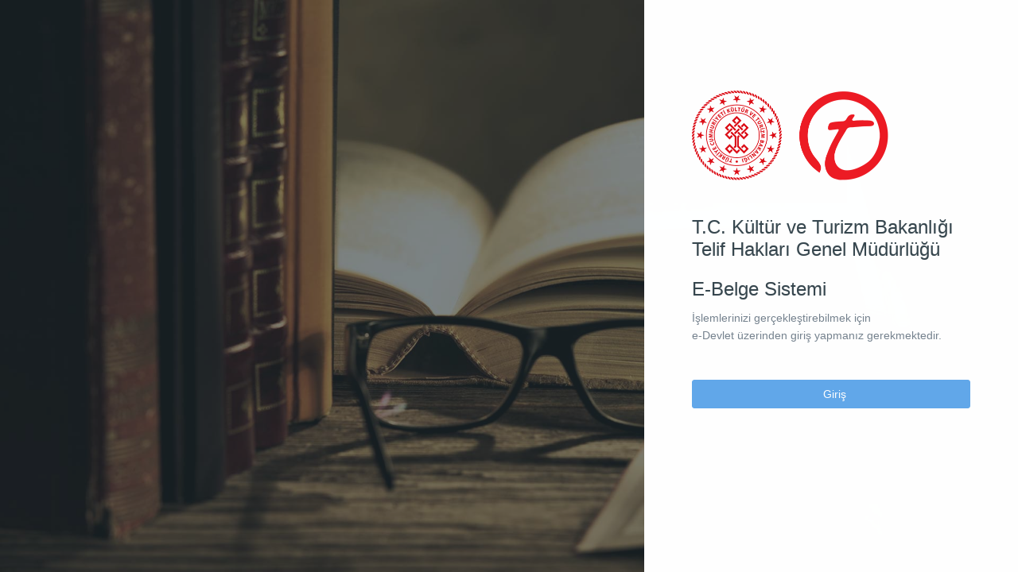

--- FILE ---
content_type: text/html; charset=utf-8
request_url: https://online.telifhaklari.gov.tr/Account/ApplierLogin
body_size: 6405
content:


<!DOCTYPE html>
<html lang="tr">
<head>
    <meta charset="utf-8">
    <meta http-equiv="X-UA-Compatible" content="IE=edge">
    <meta name="viewport" content="width=device-width, initial-scale=1.0, user-scalable=0, minimal-ui">
    <meta name="description" content="bootstrap admin template">
    <meta name="author" content="">

    <title>E-Belge Sistemi</title>

    <script src="/bundles/scripts/jquery?v=yAQ0DOUySaKzK_L0dsY0EMym8xDXQJAEu2x4B6A-vDM1"></script>

    <link href="/bundles/styles/kendo?v=6nKqBzAchQc_yZ4WM-1MOOF0_WZDMSGSN8K3FPRpcOc1" rel="stylesheet"/>

    <script src="/bundles/scripts/kendo?v=K7tB_F-sq0EB1gylgrugI4kjGS6fTV6M130GW9pCEXw1"></script>

    <script src="/bundles/scripts/mvcajax?v=Bq8H5dwa5W9NrhDJqFmA2EBvsns7bIUsRW-eYyWxU2w1"></script>

    <script src="/bundles/scripts/cookies?v=8glGhK8ioo1VN8Ekip6GDA_miv1T--c-BSUNDykWSp41"></script>


    <!-- Stylesheets -->
    <link href="/Content/remark/bootstrap.min.css" rel="stylesheet"/>
    <link href="/Content/remark/bootstrap-extend.min.css" rel="stylesheet"/>
    <link href="/Content/remark/site.min.css" rel="stylesheet"/>

    <!-- Plugins -->
    <link href="/Content/remark/animsition.min.css" rel="stylesheet"/>
    <link href="/Content/remark/login-v2.css" rel="stylesheet"/>

    <!-- Fonts -->
    <link href="/Content/remark/web-icons.min.css" rel="stylesheet"/>
    <link href="/Content/remark/brand-icons.min.css" rel="stylesheet"/>
    <link rel="stylesheet" href="http://fonts.googleapis.com/css?family=Roboto:300,400,500,300italic">

    <!-- Scripts -->
    <script src="/Scripts/remark/breakpoints.min.js"></script>
    <script src="https://www.google.com/recaptcha/api.js?hl=tr"></script>
    
    <script>
        Breakpoints();
        
    </script>

</head>
<body class="animsition page-login-v2 layout-full page-dark">
<style>
    body { background: transparent; }
</style>

<!-- Page -->
<div class="page" data-animsition-in="fade-in" data-animsition-out="fade-out">
    <div class="page-content">
        <div class="page-brand-info">
            <div class="brand">
                <h2 class="brand-text font-size-30"></h2>
            </div>
            
        </div>
        <div class="page-login-main animation-slide-right animation-duration-1">
            <div>
                <img class="brand-img" src="/Images/Logos/Telif_Birlesik.png" alt="..." style="max-height: 150px">
                
            </div>
            <h3 class="font-size-24">T.C. Kültür ve Turizm Bakanlığı<br/>Telif Hakları Genel Müdürlüğü</h3>
            <h3 class="font-size-24">E-Belge Sistemi</h3>
            İşlemlerinizi gerçekleştirebilmek için
            <br>
            e-Devlet üzerinden giriş yapmanız gerekmektedir.

<form action="/Account/ApplierUserLogin?Length=7" data-ajax="true" data-ajax-failure="ActionFailure" data-ajax-method="post" data-ajax-success="ActionSuccess" id="formUserLogin" method="post"><input name="__RequestVerificationToken" type="hidden" value="pCvgqEj4T3v0u66gd_3h21PH0xbFk3YHgAAvBHfqEzwWX9vPt_J0JD9TAwdWRXCZKVwkmYoyzofjnAbgShWZKcAF954g8vwcR1igi_3p3qY1" />                <button id="login" style="cursor: pointer" type="button" onclick="location.href = '/Account/ApplierUserLogin'" class="btn btn-primary btn-block" data-callback="onSubmit">&nbsp;&nbsp;Giriş</button>
</form>
        </div>
    </div>
</div>
<!-- End Page -->
<!-- Core  -->
<script src="/Scripts/remark/babel-external-helpers.js"></script>
<script src="/Scripts/remark/tether.min.js"></script>
<script src="/Scripts/remark/bootstrap.min.js"></script>
<script src="/Scripts/remark/animsition.min.js"></script>


<!-- Scripts -->
<script src="/Scripts/remark/State.min.js"></script>
<script src="/Scripts/remark/Component.min.js"></script>
<script src="/Scripts/remark/Plugin.min.js"></script>
<script src="/Scripts/remark/Base.min.js"></script>
<script src="/Scripts/remark/Config.min.js"></script>
<script src="/Scripts/remark/Menubar.min.js"></script>
<script src="/Scripts/remark/Sidebar.min.js"></script>
<script src="/Scripts/remark/PageAside.min.js"></script>
<script src="/Scripts/remark/menu.min.js"></script>

<!-- Page -->
<script src="/Scripts/remark/Site.min.js"></script>
<script src="/Scripts/remark/jquery-placeholder.min.js"></script>
<script src="/Scripts/management/tools.js"></script>

<script src="/Scripts/limitless/jgrowl.min.js"></script>

<link href="/Content/limitless/components.min.css" rel="stylesheet"/>

<script>
    (function(document, window, $) {
        'use strict';
        var site = window.Site;
        $(document).ready(function() {
            site.run();
        });
    })(document, window, jQuery);


    $(document).ready(function() {
        $("form").kendoValidator({
            errorTemplate: '<div class="k-widget k-tooltip k-tooltip-validation"' +
                'style="margin:0.5em"><span class="k-icon k-warning"> </span>' +
                '#=message#<div class="k-callout k-callout-n"></div></div>'
        });
    });

    function onSubmit() {
        $("#formUserLogin").submit();
    }

    function ActionFailure(e) {
        APPTOOL.Notification.ShowErrorMessage(e.messageHeader, e.message);
    }

    function ActionSuccess(e) {
        if (e.messageType === "error")
            APPTOOL.Notification.ShowErrorMessage(e.messageHeader, e.message);
        else if (e.messageType === "warning")
            APPTOOL.Notification.ShowWarningMessage(e.messageHeader, e.message);
        else if (e.messageType === "success")
            window.location = e.url;
        else if (e.messageType === "info")
            APPTOOL.Notification.ShowInfoMessage(e.messageHeader, e.message);
    }

    function BeginApplierLogin() {
        $.ajax({
            type: "POST",
            url: "/Account/ApplierUserLogin",
            datatype: "Json",
            data: {},
            success: function(data) {
                APPTOOL.Notification.ShowOKMessage(data.Title, data.Message);
            },
            error: function(error) {
                APPTOOL.Loading.Hide();
                APPTOOL.Notification.ShowErrorMessage(error.responseJSON.Title, error.responseJSON.Message);
            }
        });
    }

</script>
</body>
</html>

--- FILE ---
content_type: text/css
request_url: https://online.telifhaklari.gov.tr/Content/remark/bootstrap.min.css
body_size: 163383
content:
@media print{*,::after,::before,blockquote::first-letter,blockquote::first-line,div::first-letter,div::first-line,li::first-letter,li::first-line,p::first-letter,p::first-line{-webkit-box-shadow:none!important;box-shadow:none!important;text-shadow:none!important}a,a:visited{text-decoration:underline}abbr[title]::after{content:' (' attr(title) ')'}pre{white-space:pre-wrap!important}blockquote,pre{border:1px solid #999;page-break-inside:avoid}thead{display:table-header-group}img,tr{page-break-inside:avoid}h2,h3,p{orphans:3;widows:3}h2,h3{page-break-after:avoid}.navbar{display:none}.badge{border:1px solid #000}.table{border-collapse:collapse!important}.table td,.table th{background-color:#fff!important}.table-bordered td,.table-bordered th{border:1px solid #ddd!important}}html{font-family:sans-serif;line-height:1.15;-webkit-box-sizing:border-box;-moz-box-sizing:border-box;box-sizing:border-box;-ms-text-size-adjust:100%;-webkit-text-size-adjust:100%;-ms-overflow-style:scrollbar;-webkit-tap-highlight-color:transparent}*,::after,::before{-webkit-box-sizing:inherit;-moz-box-sizing:inherit;box-sizing:inherit}@-ms-viewport{width:device-width}body{font-family:Roboto,sans-serif;font-size:1rem;font-weight:300;line-height:1.571429;margin:0;color:#76838f;background-color:#fff}[tabindex='-1']:focus{outline:0!important}hr{overflow:visible;-webkit-box-sizing:content-box;-moz-box-sizing:content-box;box-sizing:content-box;height:0}h1,h2,h3,h4,h5,h6{margin-top:0;margin-bottom:.5rem}p{margin-top:0;margin-bottom:1rem}abbr[data-original-title],abbr[title]{cursor:help;text-decoration:underline;text-decoration:underline dotted;border-bottom:0}address{font-style:normal;line-height:inherit;margin-bottom:1rem}dl,ol,ul{margin-top:0;margin-bottom:1rem}ol ol,ol ul,ul ol,ul ul{margin-bottom:0}dt{font-weight:500}dd{margin-bottom:.5rem;margin-left:0}blockquote{margin:0 0 1rem}dfn{font-style:italic}b,strong{font-weight:bolder}small{font-size:80%}sub,sup{font-size:75%;line-height:0;position:relative;vertical-align:baseline}sub{bottom:-.25em}sup{top:-.5em}a{text-decoration:none;color:#62a8ea;background-color:transparent;-webkit-text-decoration-skip:objects}a:hover{text-decoration:underline;color:#89bceb}a:not([href]):not([tabindex]){text-decoration:none;color:inherit}a:not([href]):not([tabindex]):focus,a:not([href]):not([tabindex]):hover{text-decoration:none;color:inherit}a:not([href]):not([tabindex]):focus{outline:0}code,kbd,pre,samp{font-family:monospace,monospace;font-size:1em}pre{overflow:auto;margin-top:0;margin-bottom:1rem}figure{margin:0 0 1rem}img{vertical-align:middle;border-style:none}svg:not(:root){overflow:hidden}[role=button],a,area,button,input,label,select,summary,textarea{-ms-touch-action:manipulation;touch-action:manipulation}table{border-collapse:collapse}caption{padding-top:.572rem;padding-bottom:.572rem;caption-side:bottom;text-align:left;color:#a3afb7}th{text-align:left}label{display:inline-block;margin-bottom:.5rem}button:focus{outline:1px dotted;outline:5px auto -webkit-focus-ring-color}button,input,optgroup,select,textarea{font-family:inherit;font-size:inherit;line-height:inherit;margin:0}button,input{overflow:visible}button,select{text-transform:none}[type=reset],[type=submit],button,html [type=button]{-webkit-appearance:button}[type=button]::-moz-focus-inner,[type=reset]::-moz-focus-inner,[type=submit]::-moz-focus-inner,button::-moz-focus-inner{padding:0;border-style:none}input[type=radio],input[type=checkbox]{-webkit-box-sizing:border-box;-moz-box-sizing:border-box;box-sizing:border-box;padding:0}input[type=radio]:disabled,input[type=checkbox]:disabled{cursor:not-allowed}input[type=time],input[type=datetime-local],input[type=month],input[type=date]{-webkit-appearance:listbox}textarea{overflow:auto;resize:vertical}fieldset{min-width:0;margin:0;padding:0;border:0}legend{font-size:1.5rem;line-height:inherit;display:block;width:100%;max-width:100%;margin-bottom:.5rem;padding:0;white-space:normal;color:inherit}progress{vertical-align:baseline}[type=number]::-webkit-inner-spin-button,[type=number]::-webkit-outer-spin-button{height:auto}[type=search]{outline-offset:-2px;-webkit-appearance:none}[type=search]::-webkit-search-cancel-button,[type=search]::-webkit-search-decoration{-webkit-appearance:none}::-webkit-file-upload-button{font:inherit;-webkit-appearance:button}output{display:inline-block}summary{display:list-item}template{display:none}[hidden]{display:none!important}.h1,.h2,.h3,.h4,.h5,.h6,h1,h2,h3,h4,h5,h6{font-family:Roboto,sans-serif;font-weight:400;line-height:1.2;margin-bottom:.5715rem;color:#37474f}.h1,h1{font-size:2.572rem}.h2,h2{font-size:2.143rem}.h3,h3{font-size:1.715rem}.h4,h4{font-size:1.286rem}.h5,h5{font-size:1rem}.h6,h6{font-size:.858rem}.lead{font-size:1.429rem;font-weight:300}.display-1{font-size:6rem;font-weight:300;line-height:1.2}.display-2{font-size:5.5rem;font-weight:300;line-height:1.2}.display-3{font-size:4.5rem;font-weight:300;line-height:1.2}.display-4{font-size:3.5rem;font-weight:300;line-height:1.2}hr{margin-top:1rem;margin-bottom:1rem;border:0;border-top:1px solid #e4eaec}.small,small{font-size:80%;font-weight:300}.mark,mark{padding:.23rem;background-color:#f2a654}.list-unstyled{padding-left:0;list-style:none}.list-inline{padding-left:0;list-style:none}.list-inline-item{display:inline-block}.list-inline-item:not(:last-child){margin-right:5px}.initialism{font-size:90%;text-transform:uppercase}.blockquote{font-size:1.25rem;margin-bottom:1.143rem;padding:.5715rem 1.143rem;border-left:.285rem solid #e4eaec}.blockquote-footer{font-size:80%;display:block;color:#a3afb7}.blockquote-footer::before{content:'\2014 \00A0'}.blockquote-reverse{padding-right:1.143rem;padding-left:0;text-align:right;border-right:.285rem solid #e4eaec;border-left:0}.blockquote-reverse .blockquote-footer::before{content:''}.blockquote-reverse .blockquote-footer::after{content:'\00A0 \2014'}.img-fluid{max-width:100%;height:auto}.img-thumbnail{max-width:100%;height:auto;padding:.25rem;-webkit-transition:all .2s ease-in-out;-o-transition:all .2s ease-in-out;transition:all .2s ease-in-out;border:1px solid #ddd;border-radius:.215rem;background-color:#fff;-webkit-box-shadow:0 1px 2px rgba(0,0,0,.075);box-shadow:0 1px 2px rgba(0,0,0,.075)}.figure{display:inline-block}.figure-img{line-height:1;margin-bottom:.5715rem}.figure-caption{font-size:90%;color:#ccd5db}code,kbd,pre,samp{font-family:Menlo,Monaco,Consolas,'Courier New',monospace}code{font-size:90%;padding:.15rem .3rem;color:#5683ad;border-radius:.215rem;background-color:rgba(232,241,248,.1)}a>code{padding:0;color:inherit;background-color:inherit}kbd{font-size:90%;padding:.15rem .3rem;color:#fff;border-radius:.143rem;background-color:#62a8ea;-webkit-box-shadow:inset 0 -.1rem 0 rgba(0,0,0,.25);box-shadow:inset 0 -.1rem 0 rgba(0,0,0,.25)}kbd kbd{font-size:100%;font-weight:500;padding:0;-webkit-box-shadow:none;box-shadow:none}pre{font-size:90%;display:block;margin-top:0;margin-bottom:1rem;color:inherit}pre code{font-size:inherit;padding:0;color:inherit;border-radius:0;background-color:transparent}.pre-scrollable{overflow-y:scroll;max-height:340px}.container{position:relative;margin-right:auto;margin-left:auto;padding-right:1.0715rem;padding-left:1.0715rem}@media (min-width:480px){.container{padding-right:1.0715rem;padding-left:1.0715rem}}@media (min-width:768px){.container{padding-right:1.0715rem;padding-left:1.0715rem}}@media (min-width:992px){.container{padding-right:1.0715rem;padding-left:1.0715rem}}@media (min-width:1200px){.container{padding-right:1.0715rem;padding-left:1.0715rem}}@media (min-width:1600px){.container{padding-right:1.0715rem;padding-left:1.0715rem}}@media (min-width:480px){.container{width:606px;max-width:100%}}@media (min-width:768px){.container{width:750px;max-width:100%}}@media (min-width:992px){.container{width:970px;max-width:100%}}@media (min-width:1200px){.container{width:1170px;max-width:100%}}@media (min-width:1600px){.container{width:1310px;max-width:100%}}.container-fluid{position:relative;margin-right:auto;margin-left:auto;padding-right:1.0715rem;padding-left:1.0715rem}@media (min-width:480px){.container-fluid{padding-right:1.0715rem;padding-left:1.0715rem}}@media (min-width:768px){.container-fluid{padding-right:1.0715rem;padding-left:1.0715rem}}@media (min-width:992px){.container-fluid{padding-right:1.0715rem;padding-left:1.0715rem}}@media (min-width:1200px){.container-fluid{padding-right:1.0715rem;padding-left:1.0715rem}}@media (min-width:1600px){.container-fluid{padding-right:1.0715rem;padding-left:1.0715rem}}.row{display:-webkit-box;display:-webkit-flex;display:-ms-flexbox;display:flex;margin-right:-1.0715rem;margin-left:-1.0715rem;-webkit-flex-wrap:wrap;-ms-flex-wrap:wrap;flex-wrap:wrap}@media (min-width:480px){.row{margin-right:-1.0715rem;margin-left:-1.0715rem}}@media (min-width:768px){.row{margin-right:-1.0715rem;margin-left:-1.0715rem}}@media (min-width:992px){.row{margin-right:-1.0715rem;margin-left:-1.0715rem}}@media (min-width:1200px){.row{margin-right:-1.0715rem;margin-left:-1.0715rem}}@media (min-width:1600px){.row{margin-right:-1.0715rem;margin-left:-1.0715rem}}.no-gutters{margin-right:0;margin-left:0}.no-gutters>.col,.no-gutters>[class*=col-]{padding-right:0;padding-left:0}.col,.col-1,.col-10,.col-11,.col-12,.col-2,.col-3,.col-4,.col-5,.col-6,.col-7,.col-8,.col-9,.col-lg,.col-lg-1,.col-lg-10,.col-lg-11,.col-lg-12,.col-lg-2,.col-lg-3,.col-lg-4,.col-lg-5,.col-lg-6,.col-lg-7,.col-lg-8,.col-lg-9,.col-md,.col-md-1,.col-md-10,.col-md-11,.col-md-12,.col-md-2,.col-md-3,.col-md-4,.col-md-5,.col-md-6,.col-md-7,.col-md-8,.col-md-9,.col-sm,.col-sm-1,.col-sm-10,.col-sm-11,.col-sm-12,.col-sm-2,.col-sm-3,.col-sm-4,.col-sm-5,.col-sm-6,.col-sm-7,.col-sm-8,.col-sm-9,.col-xl,.col-xl-1,.col-xl-10,.col-xl-11,.col-xl-12,.col-xl-2,.col-xl-3,.col-xl-4,.col-xl-5,.col-xl-6,.col-xl-7,.col-xl-8,.col-xl-9,.col-xxl,.col-xxl-1,.col-xxl-10,.col-xxl-11,.col-xxl-12,.col-xxl-2,.col-xxl-3,.col-xxl-4,.col-xxl-5,.col-xxl-6,.col-xxl-7,.col-xxl-8,.col-xxl-9{position:relative;width:100%;min-height:1px;padding-right:1.0715rem;padding-left:1.0715rem}@media (min-width:480px){.col,.col-1,.col-10,.col-11,.col-12,.col-2,.col-3,.col-4,.col-5,.col-6,.col-7,.col-8,.col-9,.col-lg,.col-lg-1,.col-lg-10,.col-lg-11,.col-lg-12,.col-lg-2,.col-lg-3,.col-lg-4,.col-lg-5,.col-lg-6,.col-lg-7,.col-lg-8,.col-lg-9,.col-md,.col-md-1,.col-md-10,.col-md-11,.col-md-12,.col-md-2,.col-md-3,.col-md-4,.col-md-5,.col-md-6,.col-md-7,.col-md-8,.col-md-9,.col-sm,.col-sm-1,.col-sm-10,.col-sm-11,.col-sm-12,.col-sm-2,.col-sm-3,.col-sm-4,.col-sm-5,.col-sm-6,.col-sm-7,.col-sm-8,.col-sm-9,.col-xl,.col-xl-1,.col-xl-10,.col-xl-11,.col-xl-12,.col-xl-2,.col-xl-3,.col-xl-4,.col-xl-5,.col-xl-6,.col-xl-7,.col-xl-8,.col-xl-9,.col-xxl,.col-xxl-1,.col-xxl-10,.col-xxl-11,.col-xxl-12,.col-xxl-2,.col-xxl-3,.col-xxl-4,.col-xxl-5,.col-xxl-6,.col-xxl-7,.col-xxl-8,.col-xxl-9{padding-right:1.0715rem;padding-left:1.0715rem}}@media (min-width:768px){.col,.col-1,.col-10,.col-11,.col-12,.col-2,.col-3,.col-4,.col-5,.col-6,.col-7,.col-8,.col-9,.col-lg,.col-lg-1,.col-lg-10,.col-lg-11,.col-lg-12,.col-lg-2,.col-lg-3,.col-lg-4,.col-lg-5,.col-lg-6,.col-lg-7,.col-lg-8,.col-lg-9,.col-md,.col-md-1,.col-md-10,.col-md-11,.col-md-12,.col-md-2,.col-md-3,.col-md-4,.col-md-5,.col-md-6,.col-md-7,.col-md-8,.col-md-9,.col-sm,.col-sm-1,.col-sm-10,.col-sm-11,.col-sm-12,.col-sm-2,.col-sm-3,.col-sm-4,.col-sm-5,.col-sm-6,.col-sm-7,.col-sm-8,.col-sm-9,.col-xl,.col-xl-1,.col-xl-10,.col-xl-11,.col-xl-12,.col-xl-2,.col-xl-3,.col-xl-4,.col-xl-5,.col-xl-6,.col-xl-7,.col-xl-8,.col-xl-9,.col-xxl,.col-xxl-1,.col-xxl-10,.col-xxl-11,.col-xxl-12,.col-xxl-2,.col-xxl-3,.col-xxl-4,.col-xxl-5,.col-xxl-6,.col-xxl-7,.col-xxl-8,.col-xxl-9{padding-right:1.0715rem;padding-left:1.0715rem}}@media (min-width:992px){.col,.col-1,.col-10,.col-11,.col-12,.col-2,.col-3,.col-4,.col-5,.col-6,.col-7,.col-8,.col-9,.col-lg,.col-lg-1,.col-lg-10,.col-lg-11,.col-lg-12,.col-lg-2,.col-lg-3,.col-lg-4,.col-lg-5,.col-lg-6,.col-lg-7,.col-lg-8,.col-lg-9,.col-md,.col-md-1,.col-md-10,.col-md-11,.col-md-12,.col-md-2,.col-md-3,.col-md-4,.col-md-5,.col-md-6,.col-md-7,.col-md-8,.col-md-9,.col-sm,.col-sm-1,.col-sm-10,.col-sm-11,.col-sm-12,.col-sm-2,.col-sm-3,.col-sm-4,.col-sm-5,.col-sm-6,.col-sm-7,.col-sm-8,.col-sm-9,.col-xl,.col-xl-1,.col-xl-10,.col-xl-11,.col-xl-12,.col-xl-2,.col-xl-3,.col-xl-4,.col-xl-5,.col-xl-6,.col-xl-7,.col-xl-8,.col-xl-9,.col-xxl,.col-xxl-1,.col-xxl-10,.col-xxl-11,.col-xxl-12,.col-xxl-2,.col-xxl-3,.col-xxl-4,.col-xxl-5,.col-xxl-6,.col-xxl-7,.col-xxl-8,.col-xxl-9{padding-right:1.0715rem;padding-left:1.0715rem}}@media (min-width:1200px){.col,.col-1,.col-10,.col-11,.col-12,.col-2,.col-3,.col-4,.col-5,.col-6,.col-7,.col-8,.col-9,.col-lg,.col-lg-1,.col-lg-10,.col-lg-11,.col-lg-12,.col-lg-2,.col-lg-3,.col-lg-4,.col-lg-5,.col-lg-6,.col-lg-7,.col-lg-8,.col-lg-9,.col-md,.col-md-1,.col-md-10,.col-md-11,.col-md-12,.col-md-2,.col-md-3,.col-md-4,.col-md-5,.col-md-6,.col-md-7,.col-md-8,.col-md-9,.col-sm,.col-sm-1,.col-sm-10,.col-sm-11,.col-sm-12,.col-sm-2,.col-sm-3,.col-sm-4,.col-sm-5,.col-sm-6,.col-sm-7,.col-sm-8,.col-sm-9,.col-xl,.col-xl-1,.col-xl-10,.col-xl-11,.col-xl-12,.col-xl-2,.col-xl-3,.col-xl-4,.col-xl-5,.col-xl-6,.col-xl-7,.col-xl-8,.col-xl-9,.col-xxl,.col-xxl-1,.col-xxl-10,.col-xxl-11,.col-xxl-12,.col-xxl-2,.col-xxl-3,.col-xxl-4,.col-xxl-5,.col-xxl-6,.col-xxl-7,.col-xxl-8,.col-xxl-9{padding-right:1.0715rem;padding-left:1.0715rem}}@media (min-width:1600px){.col,.col-1,.col-10,.col-11,.col-12,.col-2,.col-3,.col-4,.col-5,.col-6,.col-7,.col-8,.col-9,.col-lg,.col-lg-1,.col-lg-10,.col-lg-11,.col-lg-12,.col-lg-2,.col-lg-3,.col-lg-4,.col-lg-5,.col-lg-6,.col-lg-7,.col-lg-8,.col-lg-9,.col-md,.col-md-1,.col-md-10,.col-md-11,.col-md-12,.col-md-2,.col-md-3,.col-md-4,.col-md-5,.col-md-6,.col-md-7,.col-md-8,.col-md-9,.col-sm,.col-sm-1,.col-sm-10,.col-sm-11,.col-sm-12,.col-sm-2,.col-sm-3,.col-sm-4,.col-sm-5,.col-sm-6,.col-sm-7,.col-sm-8,.col-sm-9,.col-xl,.col-xl-1,.col-xl-10,.col-xl-11,.col-xl-12,.col-xl-2,.col-xl-3,.col-xl-4,.col-xl-5,.col-xl-6,.col-xl-7,.col-xl-8,.col-xl-9,.col-xxl,.col-xxl-1,.col-xxl-10,.col-xxl-11,.col-xxl-12,.col-xxl-2,.col-xxl-3,.col-xxl-4,.col-xxl-5,.col-xxl-6,.col-xxl-7,.col-xxl-8,.col-xxl-9{padding-right:1.0715rem;padding-left:1.0715rem}}.col{max-width:100%;-webkit-flex-basis:0;-ms-flex-preferred-size:0;flex-basis:0;-webkit-box-flex:1;-webkit-flex-grow:1;-ms-flex-positive:1;flex-grow:1}.col-auto{width:auto;-webkit-box-flex:0;-webkit-flex:0 0 auto;-ms-flex:0 0 auto;flex:0 0 auto}.col-1{max-width:8.333333%;-webkit-box-flex:0;-webkit-flex:0 0 8.333333%;-ms-flex:0 0 8.333333%;flex:0 0 8.333333%}.col-2{max-width:16.666667%;-webkit-box-flex:0;-webkit-flex:0 0 16.666667%;-ms-flex:0 0 16.666667%;flex:0 0 16.666667%}.col-3{max-width:25%;-webkit-box-flex:0;-webkit-flex:0 0 25%;-ms-flex:0 0 25%;flex:0 0 25%}.col-4{max-width:33.333333%;-webkit-box-flex:0;-webkit-flex:0 0 33.333333%;-ms-flex:0 0 33.333333%;flex:0 0 33.333333%}.col-5{max-width:41.666667%;-webkit-box-flex:0;-webkit-flex:0 0 41.666667%;-ms-flex:0 0 41.666667%;flex:0 0 41.666667%}.col-6{max-width:50%;-webkit-box-flex:0;-webkit-flex:0 0 50%;-ms-flex:0 0 50%;flex:0 0 50%}.col-7{max-width:58.333333%;-webkit-box-flex:0;-webkit-flex:0 0 58.333333%;-ms-flex:0 0 58.333333%;flex:0 0 58.333333%}.col-8{max-width:66.666667%;-webkit-box-flex:0;-webkit-flex:0 0 66.666667%;-ms-flex:0 0 66.666667%;flex:0 0 66.666667%}.col-9{max-width:75%;-webkit-box-flex:0;-webkit-flex:0 0 75%;-ms-flex:0 0 75%;flex:0 0 75%}.col-10{max-width:83.333333%;-webkit-box-flex:0;-webkit-flex:0 0 83.333333%;-ms-flex:0 0 83.333333%;flex:0 0 83.333333%}.col-11{max-width:91.666667%;-webkit-box-flex:0;-webkit-flex:0 0 91.666667%;-ms-flex:0 0 91.666667%;flex:0 0 91.666667%}.col-12{max-width:100%;-webkit-box-flex:0;-webkit-flex:0 0 100%;-ms-flex:0 0 100%;flex:0 0 100%}.pull-0{right:auto}.pull-1{right:8.333333%}.pull-2{right:16.666667%}.pull-3{right:25%}.pull-4{right:33.333333%}.pull-5{right:41.666667%}.pull-6{right:50%}.pull-7{right:58.333333%}.pull-8{right:66.666667%}.pull-9{right:75%}.pull-10{right:83.333333%}.pull-11{right:91.666667%}.pull-12{right:100%}.push-0{left:auto}.push-1{left:8.333333%}.push-2{left:16.666667%}.push-3{left:25%}.push-4{left:33.333333%}.push-5{left:41.666667%}.push-6{left:50%}.push-7{left:58.333333%}.push-8{left:66.666667%}.push-9{left:75%}.push-10{left:83.333333%}.push-11{left:91.666667%}.push-12{left:100%}.offset-1{margin-left:8.333333%}.offset-2{margin-left:16.666667%}.offset-3{margin-left:25%}.offset-4{margin-left:33.333333%}.offset-5{margin-left:41.666667%}.offset-6{margin-left:50%}.offset-7{margin-left:58.333333%}.offset-8{margin-left:66.666667%}.offset-9{margin-left:75%}.offset-10{margin-left:83.333333%}.offset-11{margin-left:91.666667%}@media (min-width:480px){.col-sm{max-width:100%;-webkit-flex-basis:0;-ms-flex-preferred-size:0;flex-basis:0;-webkit-box-flex:1;-webkit-flex-grow:1;-ms-flex-positive:1;flex-grow:1}.col-sm-auto{width:auto;-webkit-box-flex:0;-webkit-flex:0 0 auto;-ms-flex:0 0 auto;flex:0 0 auto}.col-sm-1{max-width:8.333333%;-webkit-box-flex:0;-webkit-flex:0 0 8.333333%;-ms-flex:0 0 8.333333%;flex:0 0 8.333333%}.col-sm-2{max-width:16.666667%;-webkit-box-flex:0;-webkit-flex:0 0 16.666667%;-ms-flex:0 0 16.666667%;flex:0 0 16.666667%}.col-sm-3{max-width:25%;-webkit-box-flex:0;-webkit-flex:0 0 25%;-ms-flex:0 0 25%;flex:0 0 25%}.col-sm-4{max-width:33.333333%;-webkit-box-flex:0;-webkit-flex:0 0 33.333333%;-ms-flex:0 0 33.333333%;flex:0 0 33.333333%}.col-sm-5{max-width:41.666667%;-webkit-box-flex:0;-webkit-flex:0 0 41.666667%;-ms-flex:0 0 41.666667%;flex:0 0 41.666667%}.col-sm-6{max-width:50%;-webkit-box-flex:0;-webkit-flex:0 0 50%;-ms-flex:0 0 50%;flex:0 0 50%}.col-sm-7{max-width:58.333333%;-webkit-box-flex:0;-webkit-flex:0 0 58.333333%;-ms-flex:0 0 58.333333%;flex:0 0 58.333333%}.col-sm-8{max-width:66.666667%;-webkit-box-flex:0;-webkit-flex:0 0 66.666667%;-ms-flex:0 0 66.666667%;flex:0 0 66.666667%}.col-sm-9{max-width:75%;-webkit-box-flex:0;-webkit-flex:0 0 75%;-ms-flex:0 0 75%;flex:0 0 75%}.col-sm-10{max-width:83.333333%;-webkit-box-flex:0;-webkit-flex:0 0 83.333333%;-ms-flex:0 0 83.333333%;flex:0 0 83.333333%}.col-sm-11{max-width:91.666667%;-webkit-box-flex:0;-webkit-flex:0 0 91.666667%;-ms-flex:0 0 91.666667%;flex:0 0 91.666667%}.col-sm-12{max-width:100%;-webkit-box-flex:0;-webkit-flex:0 0 100%;-ms-flex:0 0 100%;flex:0 0 100%}.pull-sm-0{right:auto}.pull-sm-1{right:8.333333%}.pull-sm-2{right:16.666667%}.pull-sm-3{right:25%}.pull-sm-4{right:33.333333%}.pull-sm-5{right:41.666667%}.pull-sm-6{right:50%}.pull-sm-7{right:58.333333%}.pull-sm-8{right:66.666667%}.pull-sm-9{right:75%}.pull-sm-10{right:83.333333%}.pull-sm-11{right:91.666667%}.pull-sm-12{right:100%}.push-sm-0{left:auto}.push-sm-1{left:8.333333%}.push-sm-2{left:16.666667%}.push-sm-3{left:25%}.push-sm-4{left:33.333333%}.push-sm-5{left:41.666667%}.push-sm-6{left:50%}.push-sm-7{left:58.333333%}.push-sm-8{left:66.666667%}.push-sm-9{left:75%}.push-sm-10{left:83.333333%}.push-sm-11{left:91.666667%}.push-sm-12{left:100%}.offset-sm-0{margin-left:0}.offset-sm-1{margin-left:8.333333%}.offset-sm-2{margin-left:16.666667%}.offset-sm-3{margin-left:25%}.offset-sm-4{margin-left:33.333333%}.offset-sm-5{margin-left:41.666667%}.offset-sm-6{margin-left:50%}.offset-sm-7{margin-left:58.333333%}.offset-sm-8{margin-left:66.666667%}.offset-sm-9{margin-left:75%}.offset-sm-10{margin-left:83.333333%}.offset-sm-11{margin-left:91.666667%}}@media (min-width:768px){.col-md{max-width:100%;-webkit-flex-basis:0;-ms-flex-preferred-size:0;flex-basis:0;-webkit-box-flex:1;-webkit-flex-grow:1;-ms-flex-positive:1;flex-grow:1}.col-md-auto{width:auto;-webkit-box-flex:0;-webkit-flex:0 0 auto;-ms-flex:0 0 auto;flex:0 0 auto}.col-md-1{max-width:8.333333%;-webkit-box-flex:0;-webkit-flex:0 0 8.333333%;-ms-flex:0 0 8.333333%;flex:0 0 8.333333%}.col-md-2{max-width:16.666667%;-webkit-box-flex:0;-webkit-flex:0 0 16.666667%;-ms-flex:0 0 16.666667%;flex:0 0 16.666667%}.col-md-3{max-width:25%;-webkit-box-flex:0;-webkit-flex:0 0 25%;-ms-flex:0 0 25%;flex:0 0 25%}.col-md-4{max-width:33.333333%;-webkit-box-flex:0;-webkit-flex:0 0 33.333333%;-ms-flex:0 0 33.333333%;flex:0 0 33.333333%}.col-md-5{max-width:41.666667%;-webkit-box-flex:0;-webkit-flex:0 0 41.666667%;-ms-flex:0 0 41.666667%;flex:0 0 41.666667%}.col-md-6{max-width:50%;-webkit-box-flex:0;-webkit-flex:0 0 50%;-ms-flex:0 0 50%;flex:0 0 50%}.col-md-7{max-width:58.333333%;-webkit-box-flex:0;-webkit-flex:0 0 58.333333%;-ms-flex:0 0 58.333333%;flex:0 0 58.333333%}.col-md-8{max-width:66.666667%;-webkit-box-flex:0;-webkit-flex:0 0 66.666667%;-ms-flex:0 0 66.666667%;flex:0 0 66.666667%}.col-md-9{max-width:75%;-webkit-box-flex:0;-webkit-flex:0 0 75%;-ms-flex:0 0 75%;flex:0 0 75%}.col-md-10{max-width:83.333333%;-webkit-box-flex:0;-webkit-flex:0 0 83.333333%;-ms-flex:0 0 83.333333%;flex:0 0 83.333333%}.col-md-11{max-width:91.666667%;-webkit-box-flex:0;-webkit-flex:0 0 91.666667%;-ms-flex:0 0 91.666667%;flex:0 0 91.666667%}.col-md-12{max-width:100%;-webkit-box-flex:0;-webkit-flex:0 0 100%;-ms-flex:0 0 100%;flex:0 0 100%}.pull-md-0{right:auto}.pull-md-1{right:8.333333%}.pull-md-2{right:16.666667%}.pull-md-3{right:25%}.pull-md-4{right:33.333333%}.pull-md-5{right:41.666667%}.pull-md-6{right:50%}.pull-md-7{right:58.333333%}.pull-md-8{right:66.666667%}.pull-md-9{right:75%}.pull-md-10{right:83.333333%}.pull-md-11{right:91.666667%}.pull-md-12{right:100%}.push-md-0{left:auto}.push-md-1{left:8.333333%}.push-md-2{left:16.666667%}.push-md-3{left:25%}.push-md-4{left:33.333333%}.push-md-5{left:41.666667%}.push-md-6{left:50%}.push-md-7{left:58.333333%}.push-md-8{left:66.666667%}.push-md-9{left:75%}.push-md-10{left:83.333333%}.push-md-11{left:91.666667%}.push-md-12{left:100%}.offset-md-0{margin-left:0}.offset-md-1{margin-left:8.333333%}.offset-md-2{margin-left:16.666667%}.offset-md-3{margin-left:25%}.offset-md-4{margin-left:33.333333%}.offset-md-5{margin-left:41.666667%}.offset-md-6{margin-left:50%}.offset-md-7{margin-left:58.333333%}.offset-md-8{margin-left:66.666667%}.offset-md-9{margin-left:75%}.offset-md-10{margin-left:83.333333%}.offset-md-11{margin-left:91.666667%}}@media (min-width:992px){.col-lg{max-width:100%;-webkit-flex-basis:0;-ms-flex-preferred-size:0;flex-basis:0;-webkit-box-flex:1;-webkit-flex-grow:1;-ms-flex-positive:1;flex-grow:1}.col-lg-auto{width:auto;-webkit-box-flex:0;-webkit-flex:0 0 auto;-ms-flex:0 0 auto;flex:0 0 auto}.col-lg-1{max-width:8.333333%;-webkit-box-flex:0;-webkit-flex:0 0 8.333333%;-ms-flex:0 0 8.333333%;flex:0 0 8.333333%}.col-lg-2{max-width:16.666667%;-webkit-box-flex:0;-webkit-flex:0 0 16.666667%;-ms-flex:0 0 16.666667%;flex:0 0 16.666667%}.col-lg-3{max-width:25%;-webkit-box-flex:0;-webkit-flex:0 0 25%;-ms-flex:0 0 25%;flex:0 0 25%}.col-lg-4{max-width:33.333333%;-webkit-box-flex:0;-webkit-flex:0 0 33.333333%;-ms-flex:0 0 33.333333%;flex:0 0 33.333333%}.col-lg-5{max-width:41.666667%;-webkit-box-flex:0;-webkit-flex:0 0 41.666667%;-ms-flex:0 0 41.666667%;flex:0 0 41.666667%}.col-lg-6{max-width:50%;-webkit-box-flex:0;-webkit-flex:0 0 50%;-ms-flex:0 0 50%;flex:0 0 50%}.col-lg-7{max-width:58.333333%;-webkit-box-flex:0;-webkit-flex:0 0 58.333333%;-ms-flex:0 0 58.333333%;flex:0 0 58.333333%}.col-lg-8{max-width:66.666667%;-webkit-box-flex:0;-webkit-flex:0 0 66.666667%;-ms-flex:0 0 66.666667%;flex:0 0 66.666667%}.col-lg-9{max-width:75%;-webkit-box-flex:0;-webkit-flex:0 0 75%;-ms-flex:0 0 75%;flex:0 0 75%}.col-lg-10{max-width:83.333333%;-webkit-box-flex:0;-webkit-flex:0 0 83.333333%;-ms-flex:0 0 83.333333%;flex:0 0 83.333333%}.col-lg-11{max-width:91.666667%;-webkit-box-flex:0;-webkit-flex:0 0 91.666667%;-ms-flex:0 0 91.666667%;flex:0 0 91.666667%}.col-lg-12{max-width:100%;-webkit-box-flex:0;-webkit-flex:0 0 100%;-ms-flex:0 0 100%;flex:0 0 100%}.pull-lg-0{right:auto}.pull-lg-1{right:8.333333%}.pull-lg-2{right:16.666667%}.pull-lg-3{right:25%}.pull-lg-4{right:33.333333%}.pull-lg-5{right:41.666667%}.pull-lg-6{right:50%}.pull-lg-7{right:58.333333%}.pull-lg-8{right:66.666667%}.pull-lg-9{right:75%}.pull-lg-10{right:83.333333%}.pull-lg-11{right:91.666667%}.pull-lg-12{right:100%}.push-lg-0{left:auto}.push-lg-1{left:8.333333%}.push-lg-2{left:16.666667%}.push-lg-3{left:25%}.push-lg-4{left:33.333333%}.push-lg-5{left:41.666667%}.push-lg-6{left:50%}.push-lg-7{left:58.333333%}.push-lg-8{left:66.666667%}.push-lg-9{left:75%}.push-lg-10{left:83.333333%}.push-lg-11{left:91.666667%}.push-lg-12{left:100%}.offset-lg-0{margin-left:0}.offset-lg-1{margin-left:8.333333%}.offset-lg-2{margin-left:16.666667%}.offset-lg-3{margin-left:25%}.offset-lg-4{margin-left:33.333333%}.offset-lg-5{margin-left:41.666667%}.offset-lg-6{margin-left:50%}.offset-lg-7{margin-left:58.333333%}.offset-lg-8{margin-left:66.666667%}.offset-lg-9{margin-left:75%}.offset-lg-10{margin-left:83.333333%}.offset-lg-11{margin-left:91.666667%}}@media (min-width:1200px){.col-xl{max-width:100%;-webkit-flex-basis:0;-ms-flex-preferred-size:0;flex-basis:0;-webkit-box-flex:1;-webkit-flex-grow:1;-ms-flex-positive:1;flex-grow:1}.col-xl-auto{width:auto;-webkit-box-flex:0;-webkit-flex:0 0 auto;-ms-flex:0 0 auto;flex:0 0 auto}.col-xl-1{max-width:8.333333%;-webkit-box-flex:0;-webkit-flex:0 0 8.333333%;-ms-flex:0 0 8.333333%;flex:0 0 8.333333%}.col-xl-2{max-width:16.666667%;-webkit-box-flex:0;-webkit-flex:0 0 16.666667%;-ms-flex:0 0 16.666667%;flex:0 0 16.666667%}.col-xl-3{max-width:25%;-webkit-box-flex:0;-webkit-flex:0 0 25%;-ms-flex:0 0 25%;flex:0 0 25%}.col-xl-4{max-width:33.333333%;-webkit-box-flex:0;-webkit-flex:0 0 33.333333%;-ms-flex:0 0 33.333333%;flex:0 0 33.333333%}.col-xl-5{max-width:41.666667%;-webkit-box-flex:0;-webkit-flex:0 0 41.666667%;-ms-flex:0 0 41.666667%;flex:0 0 41.666667%}.col-xl-6{max-width:50%;-webkit-box-flex:0;-webkit-flex:0 0 50%;-ms-flex:0 0 50%;flex:0 0 50%}.col-xl-7{max-width:58.333333%;-webkit-box-flex:0;-webkit-flex:0 0 58.333333%;-ms-flex:0 0 58.333333%;flex:0 0 58.333333%}.col-xl-8{max-width:66.666667%;-webkit-box-flex:0;-webkit-flex:0 0 66.666667%;-ms-flex:0 0 66.666667%;flex:0 0 66.666667%}.col-xl-9{max-width:75%;-webkit-box-flex:0;-webkit-flex:0 0 75%;-ms-flex:0 0 75%;flex:0 0 75%}.col-xl-10{max-width:83.333333%;-webkit-box-flex:0;-webkit-flex:0 0 83.333333%;-ms-flex:0 0 83.333333%;flex:0 0 83.333333%}.col-xl-11{max-width:91.666667%;-webkit-box-flex:0;-webkit-flex:0 0 91.666667%;-ms-flex:0 0 91.666667%;flex:0 0 91.666667%}.col-xl-12{max-width:100%;-webkit-box-flex:0;-webkit-flex:0 0 100%;-ms-flex:0 0 100%;flex:0 0 100%}.pull-xl-0{right:auto}.pull-xl-1{right:8.333333%}.pull-xl-2{right:16.666667%}.pull-xl-3{right:25%}.pull-xl-4{right:33.333333%}.pull-xl-5{right:41.666667%}.pull-xl-6{right:50%}.pull-xl-7{right:58.333333%}.pull-xl-8{right:66.666667%}.pull-xl-9{right:75%}.pull-xl-10{right:83.333333%}.pull-xl-11{right:91.666667%}.pull-xl-12{right:100%}.push-xl-0{left:auto}.push-xl-1{left:8.333333%}.push-xl-2{left:16.666667%}.push-xl-3{left:25%}.push-xl-4{left:33.333333%}.push-xl-5{left:41.666667%}.push-xl-6{left:50%}.push-xl-7{left:58.333333%}.push-xl-8{left:66.666667%}.push-xl-9{left:75%}.push-xl-10{left:83.333333%}.push-xl-11{left:91.666667%}.push-xl-12{left:100%}.offset-xl-0{margin-left:0}.offset-xl-1{margin-left:8.333333%}.offset-xl-2{margin-left:16.666667%}.offset-xl-3{margin-left:25%}.offset-xl-4{margin-left:33.333333%}.offset-xl-5{margin-left:41.666667%}.offset-xl-6{margin-left:50%}.offset-xl-7{margin-left:58.333333%}.offset-xl-8{margin-left:66.666667%}.offset-xl-9{margin-left:75%}.offset-xl-10{margin-left:83.333333%}.offset-xl-11{margin-left:91.666667%}}@media (min-width:1600px){.col-xxl{max-width:100%;-webkit-flex-basis:0;-ms-flex-preferred-size:0;flex-basis:0;-webkit-box-flex:1;-webkit-flex-grow:1;-ms-flex-positive:1;flex-grow:1}.col-xxl-auto{width:auto;-webkit-box-flex:0;-webkit-flex:0 0 auto;-ms-flex:0 0 auto;flex:0 0 auto}.col-xxl-1{max-width:8.333333%;-webkit-box-flex:0;-webkit-flex:0 0 8.333333%;-ms-flex:0 0 8.333333%;flex:0 0 8.333333%}.col-xxl-2{max-width:16.666667%;-webkit-box-flex:0;-webkit-flex:0 0 16.666667%;-ms-flex:0 0 16.666667%;flex:0 0 16.666667%}.col-xxl-3{max-width:25%;-webkit-box-flex:0;-webkit-flex:0 0 25%;-ms-flex:0 0 25%;flex:0 0 25%}.col-xxl-4{max-width:33.333333%;-webkit-box-flex:0;-webkit-flex:0 0 33.333333%;-ms-flex:0 0 33.333333%;flex:0 0 33.333333%}.col-xxl-5{max-width:41.666667%;-webkit-box-flex:0;-webkit-flex:0 0 41.666667%;-ms-flex:0 0 41.666667%;flex:0 0 41.666667%}.col-xxl-6{max-width:50%;-webkit-box-flex:0;-webkit-flex:0 0 50%;-ms-flex:0 0 50%;flex:0 0 50%}.col-xxl-7{max-width:58.333333%;-webkit-box-flex:0;-webkit-flex:0 0 58.333333%;-ms-flex:0 0 58.333333%;flex:0 0 58.333333%}.col-xxl-8{max-width:66.666667%;-webkit-box-flex:0;-webkit-flex:0 0 66.666667%;-ms-flex:0 0 66.666667%;flex:0 0 66.666667%}.col-xxl-9{max-width:75%;-webkit-box-flex:0;-webkit-flex:0 0 75%;-ms-flex:0 0 75%;flex:0 0 75%}.col-xxl-10{max-width:83.333333%;-webkit-box-flex:0;-webkit-flex:0 0 83.333333%;-ms-flex:0 0 83.333333%;flex:0 0 83.333333%}.col-xxl-11{max-width:91.666667%;-webkit-box-flex:0;-webkit-flex:0 0 91.666667%;-ms-flex:0 0 91.666667%;flex:0 0 91.666667%}.col-xxl-12{max-width:100%;-webkit-box-flex:0;-webkit-flex:0 0 100%;-ms-flex:0 0 100%;flex:0 0 100%}.pull-xxl-0{right:auto}.pull-xxl-1{right:8.333333%}.pull-xxl-2{right:16.666667%}.pull-xxl-3{right:25%}.pull-xxl-4{right:33.333333%}.pull-xxl-5{right:41.666667%}.pull-xxl-6{right:50%}.pull-xxl-7{right:58.333333%}.pull-xxl-8{right:66.666667%}.pull-xxl-9{right:75%}.pull-xxl-10{right:83.333333%}.pull-xxl-11{right:91.666667%}.pull-xxl-12{right:100%}.push-xxl-0{left:auto}.push-xxl-1{left:8.333333%}.push-xxl-2{left:16.666667%}.push-xxl-3{left:25%}.push-xxl-4{left:33.333333%}.push-xxl-5{left:41.666667%}.push-xxl-6{left:50%}.push-xxl-7{left:58.333333%}.push-xxl-8{left:66.666667%}.push-xxl-9{left:75%}.push-xxl-10{left:83.333333%}.push-xxl-11{left:91.666667%}.push-xxl-12{left:100%}.offset-xxl-0{margin-left:0}.offset-xxl-1{margin-left:8.333333%}.offset-xxl-2{margin-left:16.666667%}.offset-xxl-3{margin-left:25%}.offset-xxl-4{margin-left:33.333333%}.offset-xxl-5{margin-left:41.666667%}.offset-xxl-6{margin-left:50%}.offset-xxl-7{margin-left:58.333333%}.offset-xxl-8{margin-left:66.666667%}.offset-xxl-9{margin-left:75%}.offset-xxl-10{margin-left:83.333333%}.offset-xxl-11{margin-left:91.666667%}}.table{width:100%;max-width:100%;margin-bottom:1.143rem;background-color:transparent}.table td,.table th{padding:.572rem;vertical-align:top;border-top:1px solid #e4eaec}.table thead th{vertical-align:bottom;border-bottom:2px solid #e4eaec}.table tbody+tbody{border-top:2px solid #e4eaec}.table .table{background-color:#fff}.table-sm td,.table-sm th{padding:.358rem}.table-bordered{border:1px solid #e4eaec}.table-bordered td,.table-bordered th{border:1px solid #e4eaec}.table-bordered thead td,.table-bordered thead th{border-bottom-width:2px}.table-striped tbody tr:nth-of-type(odd){background-color:rgba(243,247,249,.3)}.table-hover tbody tr:hover{background-color:#f3f7f9}.table-active,.table-active>td,.table-active>th{background-color:#f3f7f9}.table-hover .table-active:hover{background-color:#e2ecf1}.table-hover .table-active:hover>td,.table-hover .table-active:hover>th{background-color:#e2ecf1}.table-success,.table-success>td,.table-success>th{background-color:#46be8a}.table-hover .table-success:hover{background-color:#3dae7d}.table-hover .table-success:hover>td,.table-hover .table-success:hover>th{background-color:#3dae7d}.table-info,.table-info>td,.table-info>th{background-color:#57c7d4}.table-hover .table-info:hover{background-color:#43c0cf}.table-hover .table-info:hover>td,.table-hover .table-info:hover>th{background-color:#43c0cf}.table-warning,.table-warning>td,.table-warning>th{background-color:#f2a654}.table-hover .table-warning:hover{background-color:#f09a3c}.table-hover .table-warning:hover>td,.table-hover .table-warning:hover>th{background-color:#f09a3c}.table-danger,.table-danger>td,.table-danger>th{background-color:#f96868}.table-hover .table-danger:hover{background-color:#f84f4f}.table-hover .table-danger:hover>td,.table-hover .table-danger:hover>th{background-color:#f84f4f}.thead-inverse th{color:#fff;background-color:#76838f}.thead-default th{color:#a3afb7;background-color:#e4eaec}.table-inverse{color:#fff;background-color:#76838f}.table-inverse td,.table-inverse th,.table-inverse thead th{border-color:#fff}.table-inverse.table-bordered{border:0}.table-responsive{display:block;overflow-x:auto;width:100%;-ms-overflow-style:-ms-autohiding-scrollbar}.table-responsive.table-bordered{border:0}.form-control{font-size:1rem;line-height:1.571429;display:block;width:100%;padding:.429rem .929rem;-webkit-transition:border-color ease-in-out .15s,-webkit-box-shadow ease-in-out .15s;-o-transition:border-color ease-in-out .15s,box-shadow ease-in-out .15s;transition:border-color ease-in-out .15s,box-shadow ease-in-out .15s;color:#76838f;border:1px solid #e4eaec;border-radius:.215rem;background-color:#fff;background-image:none;-webkit-background-clip:padding-box;background-clip:padding-box;-webkit-box-shadow:inset 0 1px 1px rgba(0,0,0,.075);box-shadow:inset 0 1px 1px rgba(0,0,0,.075)}.form-control::-ms-expand{border:0;background-color:transparent}.form-control.focus,.form-control:focus{border-color:#62a8ea;-webkit-box-shadow:none;box-shadow:none}.form-control::-webkit-input-placeholder{opacity:1;color:#a3afb7}.form-control::-moz-placeholder{opacity:1;color:#a3afb7}.form-control:-ms-input-placeholder{opacity:1;color:#a3afb7}.form-control::placeholder{opacity:1;color:#a3afb7}.form-control:disabled,.form-control[readonly]{opacity:1;background-color:#f3f7f9}.form-control:disabled{cursor:not-allowed}select.form-control:not([size]):not([multiple]){height:-webkit-calc(2.573rem + 2px);height:calc(2.573rem + 2px)}select.form-control:focus::-ms-value{color:#76838f;background-color:#fff}.form-control-file,.form-control-range{display:block}.col-form-label{margin-bottom:0;padding-top:-webkit-calc(.429rem - 1px * 2);padding-top:calc(.429rem - 1px * 2);padding-bottom:-webkit-calc(.429rem - 1px * 2);padding-bottom:calc(.429rem - 1px * 2)}.col-form-label-lg{font-size:1.286rem;padding-top:-webkit-calc(.858rem - 1px * 2);padding-top:calc(.858rem - 1px * 2);padding-bottom:-webkit-calc(.858rem - 1px * 2);padding-bottom:calc(.858rem - 1px * 2)}.col-form-label-sm{font-size:.858rem;padding-top:-webkit-calc(.429rem - 1px * 2);padding-top:calc(.429rem - 1px * 2);padding-bottom:-webkit-calc(.429rem - 1px * 2);padding-bottom:calc(.429rem - 1px * 2)}.col-form-legend{font-size:1rem;margin-bottom:0;padding-top:.429rem;padding-bottom:.429rem}.form-control-static{line-height:1.571429;margin-bottom:0;padding-top:.429rem;padding-bottom:.429rem;border:solid transparent;border-width:1px 0}.form-control-static.form-control-lg,.form-control-static.form-control-sm,.input-group-lg>.form-control-static.form-control,.input-group-lg>.form-control-static.input-group-addon,.input-group-lg>.input-group-btn>.form-control-static.btn,.input-group-sm>.form-control-static.form-control,.input-group-sm>.form-control-static.input-group-addon,.input-group-sm>.input-group-btn>.form-control-static.btn{padding-right:0;padding-left:0}.form-control-sm,.input-group-sm>.form-control,.input-group-sm>.input-group-addon,.input-group-sm>.input-group-btn>.btn{font-size:.858rem;padding:.429rem .786rem;border-radius:.143rem}.input-group-sm>.input-group-btn>select.btn:not([size]):not([multiple]),.input-group-sm>select.form-control:not([size]):not([multiple]),.input-group-sm>select.input-group-addon:not([size]):not([multiple]),select.form-control-sm:not([size]):not([multiple]){height:2.288rem}.form-control-lg,.input-group-lg>.form-control,.input-group-lg>.input-group-addon,.input-group-lg>.input-group-btn>.btn{font-size:1.286rem;padding:.858rem 1.429rem;border-radius:.286rem}.input-group-lg>.input-group-btn>select.btn:not([size]):not([multiple]),.input-group-lg>select.form-control:not([size]):not([multiple]),.input-group-lg>select.input-group-addon:not([size]):not([multiple]),select.form-control-lg:not([size]):not([multiple]){height:3.573667rem}.form-group{margin-bottom:1.429rem}.form-text{display:block;margin-top:.286rem}.form-check{position:relative;display:block;margin-bottom:.572rem}.form-check.disabled .form-check-label{cursor:not-allowed;color:#a3afb7}.form-check-label{margin-bottom:0;padding-left:1.429rem}.form-check-input{position:absolute;margin-top:4px;margin-left:-1.429rem}.form-check-input:only-child{position:static}.form-check-inline{display:inline-block}.form-check-inline .form-check-label{vertical-align:middle}.form-check-inline+.form-check-inline{margin-left:.858rem}.form-control-feedback{margin-top:.286rem}.form-control-danger,.form-control-success,.form-control-warning{padding-right:2.787rem;background-repeat:no-repeat;background-position:center right .64325rem;-webkit-background-size:1.2865rem 1.2865rem;background-size:1.2865rem 1.2865rem}.has-success .col-form-label,.has-success .custom-control,.has-success .form-check-label,.has-success .form-control-feedback,.has-success .form-control-label{color:#46be8a}.has-success .custom-file-control,.has-success .custom-select,.has-success .form-control{border-color:#46be8a}.has-success .custom-file-control:focus,.has-success .custom-select:focus,.has-success .form-control:focus{-webkit-box-shadow:inset 0 1px 1px rgba(0,0,0,.075),0 0 6px #91d9ba;box-shadow:inset 0 1px 1px rgba(0,0,0,.075),0 0 6px #91d9ba}.has-success .input-group-addon{color:#46be8a;border-color:#46be8a;background-color:#ddf3e9}.has-success .form-control-success{background-image:url('data:image/svg+xml;charset=utf8,%3Csvg xmlns=\'http://www.w3.org/2000/svg\' viewBox=\'0 0 8 8\'%3E%3Cpath fill=\'%2346be8a\' d=\'M2.3 6.73L.6 4.53c-.4-1.04.46-1.4 1.1-.8l1.1 1.4 3.4-3.8c.6-.63 1.6-.27 1.2.7l-4 4.6c-.43.5-.8.4-1.1.1z\'/%3E%3C/svg%3E')}.has-warning .col-form-label,.has-warning .custom-control,.has-warning .form-check-label,.has-warning .form-control-feedback,.has-warning .form-control-label{color:#f2a654}.has-warning .custom-file-control,.has-warning .custom-select,.has-warning .form-control{border-color:#f2a654}.has-warning .custom-file-control:focus,.has-warning .custom-select:focus,.has-warning .form-control:focus{-webkit-box-shadow:inset 0 1px 1px rgba(0,0,0,.075),0 0 6px #f9d7b3;box-shadow:inset 0 1px 1px rgba(0,0,0,.075),0 0 6px #f9d7b3}.has-warning .input-group-addon{color:#f2a654;border-color:#f2a654;background-color:#fff}.has-warning .form-control-warning{background-image:url('data:image/svg+xml;charset=utf8,%3Csvg xmlns=\'http://www.w3.org/2000/svg\' viewBox=\'0 0 8 8\'%3E%3Cpath fill=\'%23f2a654\' d=\'M4.4 5.324h-.8v-2.46h.8zm0 1.42h-.8V5.89h.8zM3.76.63L.04 7.075c-.115.2.016.425.26.426h7.397c.242 0 .372-.226.258-.426C6.726 4.924 5.47 2.79 4.253.63c-.113-.174-.39-.174-.494 0z\'/%3E%3C/svg%3E')}.has-danger .col-form-label,.has-danger .custom-control,.has-danger .form-check-label,.has-danger .form-control-feedback,.has-danger .form-control-label{color:#f96868}.has-danger .custom-file-control,.has-danger .custom-select,.has-danger .form-control{border-color:#f96868}.has-danger .custom-file-control:focus,.has-danger .custom-select:focus,.has-danger .form-control:focus{-webkit-box-shadow:inset 0 1px 1px rgba(0,0,0,.075),0 0 6px #fdcaca;box-shadow:inset 0 1px 1px rgba(0,0,0,.075),0 0 6px #fdcaca}.has-danger .input-group-addon{color:#f96868;border-color:#f96868;background-color:#fff}.has-danger .form-control-danger{background-image:url('data:image/svg+xml;charset=utf8,%3Csvg xmlns=\'http://www.w3.org/2000/svg\' fill=\'%23f96868\' viewBox=\'-2 -2 7 7\'%3E%3Cpath stroke=\'%23d9534f\' d=\'M0 0l3 3m0-3L0 3\'/%3E%3Ccircle r=\'.5\'/%3E%3Ccircle cx=\'3\' r=\'.5\'/%3E%3Ccircle cy=\'3\' r=\'.5\'/%3E%3Ccircle cx=\'3\' cy=\'3\' r=\'.5\'/%3E%3C/svg%3E')}.form-inline{display:-webkit-box;display:-webkit-flex;display:-ms-flexbox;display:flex;-webkit-flex-flow:row wrap;-ms-flex-flow:row wrap;flex-flow:row wrap;-webkit-box-align:center;-webkit-align-items:center;-ms-flex-align:center;align-items:center}.form-inline .form-check{width:100%}@media (min-width:480px){.form-inline label{display:-webkit-box;display:-webkit-flex;display:-ms-flexbox;display:flex;margin-bottom:0;-webkit-box-align:center;-webkit-align-items:center;-ms-flex-align:center;align-items:center;-webkit-box-pack:center;-webkit-justify-content:center;-ms-flex-pack:center;justify-content:center}.form-inline .form-group{display:-webkit-box;display:-webkit-flex;display:-ms-flexbox;display:flex;margin-bottom:0;-webkit-box-flex:0;-webkit-flex:0 0 auto;-ms-flex:0 0 auto;flex:0 0 auto;-webkit-flex-flow:row wrap;-ms-flex-flow:row wrap;flex-flow:row wrap;-webkit-box-align:center;-webkit-align-items:center;-ms-flex-align:center;align-items:center}.form-inline .form-control{display:inline-block;width:auto;vertical-align:middle}.form-inline .form-control-static{display:inline-block}.form-inline .input-group{width:auto}.form-inline .form-control-label{margin-bottom:0;vertical-align:middle}.form-inline .form-check{display:-webkit-box;display:-webkit-flex;display:-ms-flexbox;display:flex;width:auto;margin-top:0;margin-bottom:0;-webkit-box-align:center;-webkit-align-items:center;-ms-flex-align:center;align-items:center;-webkit-box-pack:center;-webkit-justify-content:center;-ms-flex-pack:center;justify-content:center}.form-inline .form-check-label{padding-left:0}.form-inline .form-check-input{position:relative;margin-top:0;margin-right:4px;margin-left:0}.form-inline .custom-control{display:-webkit-box;display:-webkit-flex;display:-ms-flexbox;display:flex;padding-left:0;-webkit-box-align:center;-webkit-align-items:center;-ms-flex-align:center;align-items:center;-webkit-box-pack:center;-webkit-justify-content:center;-ms-flex-pack:center;justify-content:center}.form-inline .custom-control-indicator{position:static;display:inline-block;margin-right:4px;vertical-align:text-bottom}.form-inline .has-feedback .form-control-feedback{top:0}}.btn{font-size:1rem;font-weight:300;line-height:1.571429;display:inline-block;padding:.429rem 1rem;-webkit-user-select:none;-moz-user-select:none;-ms-user-select:none;user-select:none;-webkit-transition:all .2s ease-in-out;-o-transition:all .2s ease-in-out;transition:all .2s ease-in-out;text-align:center;vertical-align:middle;white-space:nowrap;border:1px solid transparent;border-radius:.215rem}.btn:focus,.btn:hover{text-decoration:none}.btn.focus,.btn:focus{outline:0;-webkit-box-shadow:0 0 0 2px rgba(98,168,234,.25);box-shadow:0 0 0 2px rgba(98,168,234,.25)}.btn.disabled,.btn:disabled{cursor:not-allowed;opacity:.65;-webkit-box-shadow:none;box-shadow:none}.btn.active,.btn:active{background-image:none;-webkit-box-shadow:0 0 0 2px rgba(98,168,234,.25),inset 0 3px 5px rgba(0,0,0,.125);box-shadow:0 0 0 2px rgba(98,168,234,.25),inset 0 3px 5px rgba(0,0,0,.125)}a.btn.disabled,fieldset[disabled] a.btn{pointer-events:none}.btn-primary{color:#fff;border-color:#62a8ea;background-color:#62a8ea;-webkit-box-shadow:inset 0 1px 0 rgba(255,255,255,.15),0 1px 1px rgba(0,0,0,.075);box-shadow:inset 0 1px 0 rgba(255,255,255,.15),0 1px 1px rgba(0,0,0,.075)}.btn-primary:hover{color:#fff;border-color:#2c8ae3;background-color:#358fe4}.btn-primary.focus,.btn-primary:focus{-webkit-box-shadow:inset 0 1px 0 rgba(255,255,255,.15),0 1px 1px rgba(0,0,0,.075),0 0 0 2px rgba(98,168,234,.5);box-shadow:inset 0 1px 0 rgba(255,255,255,.15),0 1px 1px rgba(0,0,0,.075),0 0 0 2px rgba(98,168,234,.5)}.btn-primary.disabled,.btn-primary:disabled{border-color:#62a8ea;background-color:#62a8ea}.btn-primary.active,.btn-primary:active,.show>.btn-primary.dropdown-toggle{color:#fff;border-color:#2c8ae3;background-color:#358fe4;background-image:none;-webkit-box-shadow:inset 0 3px 5px rgba(0,0,0,.125);box-shadow:inset 0 3px 5px rgba(0,0,0,.125)}.btn-secondary{color:#292b2c;border-color:#ccc;background-color:#fff;-webkit-box-shadow:inset 0 1px 0 rgba(255,255,255,.15),0 1px 1px rgba(0,0,0,.075);box-shadow:inset 0 1px 0 rgba(255,255,255,.15),0 1px 1px rgba(0,0,0,.075)}.btn-secondary:hover{color:#292b2c;border-color:#adadad;background-color:#e6e6e6}.btn-secondary.focus,.btn-secondary:focus{-webkit-box-shadow:inset 0 1px 0 rgba(255,255,255,.15),0 1px 1px rgba(0,0,0,.075),0 0 0 2px rgba(204,204,204,.5);box-shadow:inset 0 1px 0 rgba(255,255,255,.15),0 1px 1px rgba(0,0,0,.075),0 0 0 2px rgba(204,204,204,.5)}.btn-secondary.disabled,.btn-secondary:disabled{border-color:#ccc;background-color:#fff}.btn-secondary.active,.btn-secondary:active,.show>.btn-secondary.dropdown-toggle{color:#292b2c;border-color:#adadad;background-color:#e6e6e6;background-image:none;-webkit-box-shadow:inset 0 3px 5px rgba(0,0,0,.125);box-shadow:inset 0 3px 5px rgba(0,0,0,.125)}.btn-info{color:#fff;border-color:#57c7d4;background-color:#57c7d4;-webkit-box-shadow:inset 0 1px 0 rgba(255,255,255,.15),0 1px 1px rgba(0,0,0,.075);box-shadow:inset 0 1px 0 rgba(255,255,255,.15),0 1px 1px rgba(0,0,0,.075)}.btn-info:hover{color:#fff;border-color:#30afbd;background-color:#33b6c5}.btn-info.focus,.btn-info:focus{-webkit-box-shadow:inset 0 1px 0 rgba(255,255,255,.15),0 1px 1px rgba(0,0,0,.075),0 0 0 2px rgba(87,199,212,.5);box-shadow:inset 0 1px 0 rgba(255,255,255,.15),0 1px 1px rgba(0,0,0,.075),0 0 0 2px rgba(87,199,212,.5)}.btn-info.disabled,.btn-info:disabled{border-color:#57c7d4;background-color:#57c7d4}.btn-info.active,.btn-info:active,.show>.btn-info.dropdown-toggle{color:#fff;border-color:#30afbd;background-color:#33b6c5;background-image:none;-webkit-box-shadow:inset 0 3px 5px rgba(0,0,0,.125);box-shadow:inset 0 3px 5px rgba(0,0,0,.125)}.btn-success{color:#fff;border-color:#46be8a;background-color:#46be8a;-webkit-box-shadow:inset 0 1px 0 rgba(255,255,255,.15),0 1px 1px rgba(0,0,0,.075);box-shadow:inset 0 1px 0 rgba(255,255,255,.15),0 1px 1px rgba(0,0,0,.075)}.btn-success:hover{color:#fff;border-color:#34936a;background-color:#369b6f}.btn-success.focus,.btn-success:focus{-webkit-box-shadow:inset 0 1px 0 rgba(255,255,255,.15),0 1px 1px rgba(0,0,0,.075),0 0 0 2px rgba(70,190,138,.5);box-shadow:inset 0 1px 0 rgba(255,255,255,.15),0 1px 1px rgba(0,0,0,.075),0 0 0 2px rgba(70,190,138,.5)}.btn-success.disabled,.btn-success:disabled{border-color:#46be8a;background-color:#46be8a}.btn-success.active,.btn-success:active,.show>.btn-success.dropdown-toggle{color:#fff;border-color:#34936a;background-color:#369b6f;background-image:none;-webkit-box-shadow:inset 0 3px 5px rgba(0,0,0,.125);box-shadow:inset 0 3px 5px rgba(0,0,0,.125)}.btn-warning{color:#fff;border-color:#f2a654;background-color:#f2a654;-webkit-box-shadow:inset 0 1px 0 rgba(255,255,255,.15),0 1px 1px rgba(0,0,0,.075);box-shadow:inset 0 1px 0 rgba(255,255,255,.15),0 1px 1px rgba(0,0,0,.075)}.btn-warning:hover{color:#fff;border-color:#ee881b;background-color:#ee8d25}.btn-warning.focus,.btn-warning:focus{-webkit-box-shadow:inset 0 1px 0 rgba(255,255,255,.15),0 1px 1px rgba(0,0,0,.075),0 0 0 2px rgba(242,166,84,.5);box-shadow:inset 0 1px 0 rgba(255,255,255,.15),0 1px 1px rgba(0,0,0,.075),0 0 0 2px rgba(242,166,84,.5)}.btn-warning.disabled,.btn-warning:disabled{border-color:#f2a654;background-color:#f2a654}.btn-warning.active,.btn-warning:active,.show>.btn-warning.dropdown-toggle{color:#fff;border-color:#ee881b;background-color:#ee8d25;background-image:none;-webkit-box-shadow:inset 0 3px 5px rgba(0,0,0,.125);box-shadow:inset 0 3px 5px rgba(0,0,0,.125)}.btn-danger{color:#fff;border-color:#f96868;background-color:#f96868;-webkit-box-shadow:inset 0 1px 0 rgba(255,255,255,.15),0 1px 1px rgba(0,0,0,.075);box-shadow:inset 0 1px 0 rgba(255,255,255,.15),0 1px 1px rgba(0,0,0,.075)}.btn-danger:hover{color:#fff;border-color:#f72d2d;background-color:#f73737}.btn-danger.focus,.btn-danger:focus{-webkit-box-shadow:inset 0 1px 0 rgba(255,255,255,.15),0 1px 1px rgba(0,0,0,.075),0 0 0 2px rgba(249,104,104,.5);box-shadow:inset 0 1px 0 rgba(255,255,255,.15),0 1px 1px rgba(0,0,0,.075),0 0 0 2px rgba(249,104,104,.5)}.btn-danger.disabled,.btn-danger:disabled{border-color:#f96868;background-color:#f96868}.btn-danger.active,.btn-danger:active,.show>.btn-danger.dropdown-toggle{color:#fff;border-color:#f72d2d;background-color:#f73737;background-image:none;-webkit-box-shadow:inset 0 3px 5px rgba(0,0,0,.125);box-shadow:inset 0 3px 5px rgba(0,0,0,.125)}.btn-outline-primary{color:#62a8ea;border-color:#62a8ea;background-color:transparent;background-image:none}.btn-outline-primary:hover{color:#fff;border-color:#62a8ea;background-color:#62a8ea}.btn-outline-primary.focus,.btn-outline-primary:focus{-webkit-box-shadow:0 0 0 2px rgba(98,168,234,.5);box-shadow:0 0 0 2px rgba(98,168,234,.5)}.btn-outline-primary.disabled,.btn-outline-primary:disabled{color:#62a8ea;background-color:transparent}.btn-outline-primary.active,.btn-outline-primary:active,.show>.btn-outline-primary.dropdown-toggle{color:#fff;border-color:#62a8ea;background-color:#62a8ea}.btn-outline-secondary{color:#ccc;border-color:#ccc;background-color:transparent;background-image:none}.btn-outline-secondary:hover{color:#fff;border-color:#ccc;background-color:#ccc}.btn-outline-secondary.focus,.btn-outline-secondary:focus{-webkit-box-shadow:0 0 0 2px rgba(204,204,204,.5);box-shadow:0 0 0 2px rgba(204,204,204,.5)}.btn-outline-secondary.disabled,.btn-outline-secondary:disabled{color:#ccc;background-color:transparent}.btn-outline-secondary.active,.btn-outline-secondary:active,.show>.btn-outline-secondary.dropdown-toggle{color:#fff;border-color:#ccc;background-color:#ccc}.btn-outline-info{color:#57c7d4;border-color:#57c7d4;background-color:transparent;background-image:none}.btn-outline-info:hover{color:#fff;border-color:#57c7d4;background-color:#57c7d4}.btn-outline-info.focus,.btn-outline-info:focus{-webkit-box-shadow:0 0 0 2px rgba(87,199,212,.5);box-shadow:0 0 0 2px rgba(87,199,212,.5)}.btn-outline-info.disabled,.btn-outline-info:disabled{color:#57c7d4;background-color:transparent}.btn-outline-info.active,.btn-outline-info:active,.show>.btn-outline-info.dropdown-toggle{color:#fff;border-color:#57c7d4;background-color:#57c7d4}.btn-outline-success{color:#46be8a;border-color:#46be8a;background-color:transparent;background-image:none}.btn-outline-success:hover{color:#fff;border-color:#46be8a;background-color:#46be8a}.btn-outline-success.focus,.btn-outline-success:focus{-webkit-box-shadow:0 0 0 2px rgba(70,190,138,.5);box-shadow:0 0 0 2px rgba(70,190,138,.5)}.btn-outline-success.disabled,.btn-outline-success:disabled{color:#46be8a;background-color:transparent}.btn-outline-success.active,.btn-outline-success:active,.show>.btn-outline-success.dropdown-toggle{color:#fff;border-color:#46be8a;background-color:#46be8a}.btn-outline-warning{color:#f2a654;border-color:#f2a654;background-color:transparent;background-image:none}.btn-outline-warning:hover{color:#fff;border-color:#f2a654;background-color:#f2a654}.btn-outline-warning.focus,.btn-outline-warning:focus{-webkit-box-shadow:0 0 0 2px rgba(242,166,84,.5);box-shadow:0 0 0 2px rgba(242,166,84,.5)}.btn-outline-warning.disabled,.btn-outline-warning:disabled{color:#f2a654;background-color:transparent}.btn-outline-warning.active,.btn-outline-warning:active,.show>.btn-outline-warning.dropdown-toggle{color:#fff;border-color:#f2a654;background-color:#f2a654}.btn-outline-danger{color:#f96868;border-color:#f96868;background-color:transparent;background-image:none}.btn-outline-danger:hover{color:#fff;border-color:#f96868;background-color:#f96868}.btn-outline-danger.focus,.btn-outline-danger:focus{-webkit-box-shadow:0 0 0 2px rgba(249,104,104,.5);box-shadow:0 0 0 2px rgba(249,104,104,.5)}.btn-outline-danger.disabled,.btn-outline-danger:disabled{color:#f96868;background-color:transparent}.btn-outline-danger.active,.btn-outline-danger:active,.show>.btn-outline-danger.dropdown-toggle{color:#fff;border-color:#f96868;background-color:#f96868}.btn-link{font-weight:300;color:#62a8ea;border-radius:0}.btn-link,.btn-link.active,.btn-link:active,.btn-link:disabled{background-color:transparent;-webkit-box-shadow:none;box-shadow:none}.btn-link,.btn-link:active,.btn-link:focus{border-color:transparent}.btn-link:hover{border-color:transparent}.btn-link:focus,.btn-link:hover{text-decoration:underline;color:#89bceb;background-color:transparent}.btn-link:disabled{color:#a3afb7}.btn-link:disabled:focus,.btn-link:disabled:hover{text-decoration:none}.btn-group-lg>.btn,.btn-lg{font-size:1.286rem;padding:.715rem 1.286rem;border-radius:.286rem}.btn-group-sm>.btn,.btn-sm{font-size:.858rem;padding:.429rem .858rem;border-radius:.143rem}.btn-block{display:block;width:100%}.btn-block+.btn-block{margin-top:.572rem}input[type=button].btn-block,input[type=reset].btn-block,input[type=submit].btn-block{width:100%}.fade{-webkit-transition:opacity .15s linear;-o-transition:opacity .15s linear;transition:opacity .15s linear;opacity:0}.fade.show{opacity:1}.collapse{display:none}.collapse.show{display:block}tr.collapse.show{display:table-row}tbody.collapse.show{display:table-row-group}.collapsing{position:relative;overflow:hidden;height:0;-webkit-transition:height .35s ease;-o-transition:height .35s ease;transition:height .35s ease}.dropdown,.dropup{position:relative}.dropdown-toggle::after{display:inline-block;width:0;height:0;margin-left:.286rem;content:'';vertical-align:middle;border-top:.286rem solid;border-right:.286rem solid transparent;border-left:.286rem solid transparent}.dropdown-toggle:focus{outline:0}.dropup .dropdown-toggle::after{border-top:0;border-bottom:.286rem solid}.dropdown-menu{font-size:1rem;position:absolute;z-index:1200;top:100%;left:0;display:none;float:left;min-width:160px;margin:5px 0 0;padding:5px 0;list-style:none;text-align:left;color:#76838f;border:1px solid #e4eaec;border-radius:.215rem;background-color:#fff;-webkit-background-clip:padding-box;background-clip:padding-box;-webkit-box-shadow:0 3px 12px rgba(0,0,0,.05);box-shadow:0 3px 12px rgba(0,0,0,.05)}.dropdown-divider{overflow:hidden;height:1px;margin:.5715rem 0;background-color:#e4eaec}.dropdown-item{font-weight:300;display:block;clear:both;width:100%;padding:3px 20px;text-align:inherit;white-space:nowrap;color:#76838f;border:0;background:0 0}.dropdown-item:focus,.dropdown-item:hover{text-decoration:none;color:#76838f;background-color:#f3f7f9}.dropdown-item.active,.dropdown-item:active{text-decoration:none;color:#76838f;background-color:#f3f7f9}.dropdown-item.disabled,.dropdown-item:disabled{cursor:not-allowed;color:#ccd5db;background-color:transparent}.show>.dropdown-menu{display:block}.show>a{outline:0}.dropdown-menu-right{right:0;left:auto}.dropdown-menu-left{right:auto;left:0}.dropdown-header{font-size:.858rem;display:block;margin-bottom:0;padding:5px 20px;white-space:nowrap;color:#37474f}.dropdown-backdrop{position:fixed;z-index:1000;top:0;right:0;bottom:0;left:0}.dropup .dropdown-menu{top:auto;bottom:100%;margin-bottom:5px}.btn-group,.btn-group-vertical{position:relative;display:-webkit-inline-box;display:-webkit-inline-flex;display:-ms-inline-flexbox;display:inline-flex;vertical-align:middle}.btn-group-vertical>.btn,.btn-group>.btn{position:relative;margin-bottom:0;-webkit-box-flex:0;-webkit-flex:0 1 auto;-ms-flex:0 1 auto;flex:0 1 auto}.btn-group-vertical>.btn:hover,.btn-group>.btn:hover{z-index:2}.btn-group-vertical>.btn.active,.btn-group-vertical>.btn:active,.btn-group-vertical>.btn:focus,.btn-group>.btn.active,.btn-group>.btn:active,.btn-group>.btn:focus{z-index:2}.btn-group .btn+.btn,.btn-group .btn+.btn-group,.btn-group .btn-group+.btn,.btn-group .btn-group+.btn-group,.btn-group-vertical .btn+.btn,.btn-group-vertical .btn+.btn-group,.btn-group-vertical .btn-group+.btn,.btn-group-vertical .btn-group+.btn-group{margin-left:-1px}.btn-toolbar{display:-webkit-box;display:-webkit-flex;display:-ms-flexbox;display:flex;-webkit-flex-wrap:wrap;-ms-flex-wrap:wrap;flex-wrap:wrap;-webkit-box-pack:start;-webkit-justify-content:flex-start;-ms-flex-pack:start;justify-content:flex-start}.btn-toolbar .input-group{width:auto}.btn-group>.btn:not(:first-child):not(:last-child):not(.dropdown-toggle){border-radius:0}.btn-group>.btn:first-child{margin-left:0}.btn-group>.btn:first-child:not(:last-child):not(.dropdown-toggle){border-top-right-radius:0;border-bottom-right-radius:0}.btn-group>.btn:last-child:not(:first-child),.btn-group>.dropdown-toggle:not(:first-child){border-top-left-radius:0;border-bottom-left-radius:0}.btn-group>.btn-group{float:left}.btn-group>.btn-group:not(:first-child):not(:last-child)>.btn{border-radius:0}.btn-group>.btn-group:first-child:not(:last-child)>.btn:last-child,.btn-group>.btn-group:first-child:not(:last-child)>.dropdown-toggle{border-top-right-radius:0;border-bottom-right-radius:0}.btn-group>.btn-group:last-child:not(:first-child)>.btn:first-child{border-top-left-radius:0;border-bottom-left-radius:0}.btn-group .dropdown-toggle:active,.btn-group.open .dropdown-toggle{outline:0}.btn+.dropdown-toggle-split{padding-right:.75rem;padding-left:.75rem}.btn+.dropdown-toggle-split::after{margin-left:0}.btn-group-sm>.btn+.dropdown-toggle-split,.btn-sm+.dropdown-toggle-split{padding-right:.6435rem;padding-left:.6435rem}.btn-group-lg>.btn+.dropdown-toggle-split,.btn-lg+.dropdown-toggle-split{padding-right:.9645rem;padding-left:.9645rem}.btn-group.open .dropdown-toggle{-webkit-box-shadow:inset 0 3px 5px rgba(0,0,0,.125);box-shadow:inset 0 3px 5px rgba(0,0,0,.125)}.btn-group.open .dropdown-toggle.btn-link{-webkit-box-shadow:none;box-shadow:none}.btn-group-vertical{display:-webkit-inline-box;display:-webkit-inline-flex;display:-ms-inline-flexbox;display:inline-flex;flex-direction:column;-webkit-box-orient:vertical;-webkit-box-direction:normal;-webkit-flex-direction:column;-ms-flex-direction:column;-webkit-box-align:start;-webkit-align-items:flex-start;-ms-flex-align:start;align-items:flex-start;-webkit-box-pack:center;-webkit-justify-content:center;-ms-flex-pack:center;justify-content:center}.btn-group-vertical .btn,.btn-group-vertical .btn-group{width:100%}.btn-group-vertical>.btn+.btn,.btn-group-vertical>.btn+.btn-group,.btn-group-vertical>.btn-group+.btn,.btn-group-vertical>.btn-group+.btn-group{margin-top:-1px;margin-left:0}.btn-group-vertical>.btn:not(:first-child):not(:last-child){border-radius:0}.btn-group-vertical>.btn:first-child:not(:last-child){border-bottom-right-radius:0;border-bottom-left-radius:0}.btn-group-vertical>.btn:last-child:not(:first-child){border-top-left-radius:0;border-top-right-radius:0}.btn-group-vertical>.btn-group:not(:first-child):not(:last-child)>.btn{border-radius:0}.btn-group-vertical>.btn-group:first-child:not(:last-child)>.btn:last-child,.btn-group-vertical>.btn-group:first-child:not(:last-child)>.dropdown-toggle{border-bottom-right-radius:0;border-bottom-left-radius:0}.btn-group-vertical>.btn-group:last-child:not(:first-child)>.btn:first-child{border-top-left-radius:0;border-top-right-radius:0}[data-toggle=buttons]>.btn input[type=radio],[data-toggle=buttons]>.btn input[type=checkbox],[data-toggle=buttons]>.btn-group>.btn input[type=radio],[data-toggle=buttons]>.btn-group>.btn input[type=checkbox]{position:absolute;clip:rect(0,0,0,0);pointer-events:none}.input-group{position:relative;display:-webkit-box;display:-webkit-flex;display:-ms-flexbox;display:flex;width:100%}.input-group .form-control{position:relative;z-index:2;width:1%;margin-bottom:0;-webkit-box-flex:1;-webkit-flex:1 1 auto;-ms-flex:1 1 auto;flex:1 1 auto}.input-group .form-control:active,.input-group .form-control:focus,.input-group .form-control:hover{z-index:3}.input-group .form-control,.input-group-addon,.input-group-btn{display:-webkit-box;display:-webkit-flex;display:-ms-flexbox;display:flex;-webkit-box-align:center;-webkit-align-items:center;-ms-flex-align:center;align-items:center}.input-group .form-control:not(:first-child):not(:last-child),.input-group-addon:not(:first-child):not(:last-child),.input-group-btn:not(:first-child):not(:last-child){border-radius:0}.input-group-addon,.input-group-btn{vertical-align:middle;white-space:nowrap}.input-group-addon{font-size:1rem;font-weight:300;line-height:1.571429;margin-bottom:0;padding:.429rem .929rem;text-align:center;color:#76838f;border:1px solid #e4eaec;border-radius:.215rem;background-color:#f3f7f9}.input-group-addon.form-control-sm,.input-group-sm>.input-group-addon,.input-group-sm>.input-group-btn>.input-group-addon.btn{font-size:.858rem;padding:.429rem .786rem;border-radius:.143rem}.input-group-addon.form-control-lg,.input-group-lg>.input-group-addon,.input-group-lg>.input-group-btn>.input-group-addon.btn{font-size:1.286rem;padding:.858rem 1.429rem;border-radius:.286rem}.input-group-addon input[type=radio],.input-group-addon input[type=checkbox]{margin-top:0}.input-group .form-control:not(:last-child),.input-group-addon:not(:last-child),.input-group-btn:not(:first-child)>.btn-group:not(:last-child)>.btn,.input-group-btn:not(:first-child)>.btn:not(:last-child):not(.dropdown-toggle),.input-group-btn:not(:last-child)>.btn,.input-group-btn:not(:last-child)>.btn-group>.btn,.input-group-btn:not(:last-child)>.dropdown-toggle{border-top-right-radius:0;border-bottom-right-radius:0}.input-group-addon:not(:last-child){border-right:0}.input-group .form-control:not(:first-child),.input-group-addon:not(:first-child),.input-group-btn:not(:first-child)>.btn,.input-group-btn:not(:first-child)>.btn-group>.btn,.input-group-btn:not(:first-child)>.dropdown-toggle,.input-group-btn:not(:last-child)>.btn-group:not(:first-child)>.btn,.input-group-btn:not(:last-child)>.btn:not(:first-child){border-top-left-radius:0;border-bottom-left-radius:0}.form-control+.input-group-addon:not(:first-child){border-left:0}.input-group-btn{font-size:0;position:relative;white-space:nowrap}.input-group-btn>.btn{position:relative}.input-group-btn>.btn+.btn{margin-left:-1px}.input-group-btn>.btn:active,.input-group-btn>.btn:focus,.input-group-btn>.btn:hover{z-index:3}.input-group-btn:not(:last-child)>.btn,.input-group-btn:not(:last-child)>.btn-group{margin-right:-1px}.input-group-btn:not(:first-child)>.btn,.input-group-btn:not(:first-child)>.btn-group{z-index:2;margin-left:-1px}.input-group-btn:not(:first-child)>.btn-group:active,.input-group-btn:not(:first-child)>.btn-group:focus,.input-group-btn:not(:first-child)>.btn-group:hover,.input-group-btn:not(:first-child)>.btn:active,.input-group-btn:not(:first-child)>.btn:focus,.input-group-btn:not(:first-child)>.btn:hover{z-index:3}.custom-control{position:relative;display:-webkit-inline-box;display:-webkit-inline-flex;display:-ms-inline-flexbox;display:inline-flex;min-height:1.571429rem;margin-right:1rem;padding-left:1.5rem}.custom-control-input{position:absolute;z-index:-1;opacity:0}.custom-control-input:checked~.custom-control-indicator{color:#fff;background-color:#0275d8;-webkit-box-shadow:none;box-shadow:none}.custom-control-input:focus~.custom-control-indicator{-webkit-box-shadow:0 0 0 1px #fff,0 0 0 3px #0275d8;box-shadow:0 0 0 1px #fff,0 0 0 3px #0275d8}.custom-control-input:active~.custom-control-indicator{color:#fff;background-color:#8fcafe;-webkit-box-shadow:none;box-shadow:none}.custom-control-input:disabled~.custom-control-indicator{cursor:not-allowed;background-color:#eceeef}.custom-control-input:disabled~.custom-control-description{cursor:not-allowed;color:#636c72}.custom-control-indicator{position:absolute;top:.285714rem;left:0;display:block;width:1rem;height:1rem;-webkit-user-select:none;-moz-user-select:none;-ms-user-select:none;user-select:none;pointer-events:none;background-color:#ddd;background-repeat:no-repeat;background-position:center center;-webkit-background-size:50% 50%;background-size:50% 50%;-webkit-box-shadow:inset 0 .25rem .25rem rgba(0,0,0,.1);box-shadow:inset 0 .25rem .25rem rgba(0,0,0,.1)}.custom-checkbox .custom-control-indicator{border-radius:.25rem}.custom-checkbox .custom-control-input:checked~.custom-control-indicator{background-image:url('data:image/svg+xml;charset=utf8,%3Csvg xmlns=\'http://www.w3.org/2000/svg\' viewBox=\'0 0 8 8\'%3E%3Cpath fill=\'%23fff\' d=\'M6.564.75l-3.59 3.612-1.538-1.55L0 4.26 2.974 7.25 8 2.193z\'/%3E%3C/svg%3E')}.custom-checkbox .custom-control-input:indeterminate~.custom-control-indicator{background-color:#0275d8;background-image:url('data:image/svg+xml;charset=utf8,%3Csvg xmlns=\'http://www.w3.org/2000/svg\' viewBox=\'0 0 4 4\'%3E%3Cpath stroke=\'%23fff\' d=\'M0 2h4\'/%3E%3C/svg%3E');-webkit-box-shadow:none;box-shadow:none}.custom-radio .custom-control-indicator{border-radius:50%}.custom-radio .custom-control-input:checked~.custom-control-indicator{background-image:url('data:image/svg+xml;charset=utf8,%3Csvg xmlns=\'http://www.w3.org/2000/svg\' viewBox=\'-4 -4 8 8\'%3E%3Ccircle r=\'3\' fill=\'%23fff\'/%3E%3C/svg%3E')}.custom-controls-stacked{display:-webkit-box;display:-webkit-flex;display:-ms-flexbox;display:flex;flex-direction:column;-webkit-box-orient:vertical;-webkit-box-direction:normal;-webkit-flex-direction:column;-ms-flex-direction:column}.custom-controls-stacked .custom-control{margin-bottom:.25rem}.custom-controls-stacked .custom-control+.custom-control{margin-left:0}.custom-select{line-height:1.25;display:inline-block;max-width:100%;height:-webkit-calc(2.573rem + 2px);height:calc(2.573rem + 2px);padding:.375rem 1.75rem .375rem .75rem;vertical-align:middle;color:#464a4c;border:1px solid rgba(0,0,0,.15);border-radius:.25rem;background:#fff url('data:image/svg+xml;charset=utf8,%3Csvg xmlns=\'http://www.w3.org/2000/svg\' viewBox=\'0 0 4 5\'%3E%3Cpath fill=\'%23333\' d=\'M2 0L0 2h4zm0 5L0 3h4z\'/%3E%3C/svg%3E') no-repeat right .75rem center;-webkit-background-size:8px 10px;background-size:8px 10px;-webkit-appearance:none;-moz-appearance:none;appearance:none}.custom-select:focus{border-color:#5cb3fd;outline:0;-webkit-box-shadow:inset 0 1px 2px rgba(0,0,0,.075),0 0 5px rgba(92,179,253,.5);box-shadow:inset 0 1px 2px rgba(0,0,0,.075),0 0 5px rgba(92,179,253,.5)}.custom-select:focus::-ms-value{color:#76838f;background-color:#fff}.custom-select:disabled{cursor:not-allowed;color:#636c72;background-color:#eceeef}.custom-select::-ms-expand{opacity:0}.custom-select-sm{font-size:75%;padding-top:.375rem;padding-bottom:.375rem}.custom-file{position:relative;display:inline-block;max-width:100%;height:2.5rem;margin-bottom:0}.custom-file-input{min-width:14rem;max-width:100%;height:2.5rem;margin:0;opacity:0}.custom-file-input:focus~.custom-file-control{-webkit-box-shadow:0 0 0 .075rem #fff,0 0 0 .2rem #0275d8;box-shadow:0 0 0 .075rem #fff,0 0 0 .2rem #0275d8}.custom-file-control{line-height:1.5;position:absolute;z-index:5;top:0;right:0;left:0;height:2.5rem;padding:.5rem 1rem;-webkit-user-select:none;-moz-user-select:none;-ms-user-select:none;user-select:none;pointer-events:none;color:#464a4c;border:1px solid rgba(0,0,0,.15);border-radius:.25rem;background-color:#fff;-webkit-box-shadow:inset 0 .2rem .4rem rgba(0,0,0,.05);box-shadow:inset 0 .2rem .4rem rgba(0,0,0,.05)}.custom-file-control:lang(en)::after{content:'Choose file...'}.custom-file-control::before{line-height:1.5;position:absolute;z-index:6;top:-1px;right:-1px;bottom:-1px;display:block;height:2.5rem;padding:.5rem 1rem;color:#464a4c;border:1px solid rgba(0,0,0,.15);border-radius:0 .25rem .25rem 0;background-color:#eceeef}.custom-file-control:lang(en)::before{content:'Browse'}.nav{display:-webkit-box;display:-webkit-flex;display:-ms-flexbox;display:flex;margin-bottom:0;padding-left:0;list-style:none;-webkit-flex-wrap:wrap;-ms-flex-wrap:wrap;flex-wrap:wrap}.nav-link{display:block;padding:.715rem 1.429rem}.nav-link:focus,.nav-link:hover{text-decoration:none}.nav-link.disabled{cursor:not-allowed;color:#a3afb7}.nav-tabs{border-bottom:1px solid #e4eaec}.nav-tabs .nav-item{margin-bottom:-1px}.nav-tabs .nav-link{border:1px solid transparent;border-top-left-radius:.215rem;border-top-right-radius:.215rem}.nav-tabs .nav-link:focus,.nav-tabs .nav-link:hover{border-color:transparent transparent #e4eaec}.nav-tabs .nav-link.disabled{color:#a3afb7;border-color:transparent;background-color:transparent}.nav-tabs .nav-item.show .nav-link,.nav-tabs .nav-link.active{color:#464a4c;border-color:#ddd #ddd #fff;background-color:#fff}.nav-tabs .dropdown-menu{margin-top:-1px;border-top-left-radius:0;border-top-right-radius:0}.nav-pills .nav-link{border-radius:.215rem}.nav-pills .nav-item.show .nav-link,.nav-pills .nav-link.active{color:#fff;background-color:#62a8ea}.nav-fill .nav-item{text-align:center;-webkit-box-flex:1;-webkit-flex:1 1 auto;-ms-flex:1 1 auto;flex:1 1 auto}.nav-justified .nav-item{text-align:center;-webkit-box-flex:1;-webkit-flex:1 1 100%;-ms-flex:1 1 100%;flex:1 1 100%}.tab-content>.tab-pane{display:none}.tab-content>.active{display:block}.navbar{position:relative;padding:1.5715rem 1.0715rem}.navbar::after{display:block;clear:both;content:''}@media (min-width:480px){.navbar{border-radius:.215rem}}.navbar-full{z-index:1200}@media (min-width:480px){.navbar-full{border-radius:0}}.navbar-fixed-bottom,.navbar-fixed-top{position:fixed;z-index:1500;right:0;left:0}@media (min-width:480px){.navbar-fixed-bottom,.navbar-fixed-top{border-radius:0}}.navbar-fixed-top{top:0}.navbar-fixed-bottom{bottom:0}.navbar-sticky-top{position:-webkit-sticky;position:sticky;z-index:1500;top:0;width:100%}@media (min-width:480px){.navbar-sticky-top{border-radius:0}}.navbar-brand{font-size:1.286rem;float:left;margin-right:1rem;padding-top:4px;padding-bottom:4px}.navbar-brand:focus,.navbar-brand:hover{text-decoration:none}.navbar-brand>img{display:block}.navbar-divider{float:left;overflow:hidden;width:1px;margin-right:1.0715rem;margin-left:1.0715rem;padding-top:.425rem;padding-bottom:.425rem}.navbar-divider::before{content:'\00a0'}.navbar-toggler{font-size:1.286rem;line-height:1;width:2.5em;height:2em;padding:.5rem .75rem;border:1px solid transparent;border-radius:.215rem;background:transparent no-repeat center center;-webkit-background-size:24px 24px;background-size:24px 24px}.navbar-toggler:focus,.navbar-toggler:hover{text-decoration:none}.navbar-nav .nav-item{float:left}.navbar-nav .nav-link{display:block;padding-top:.425rem;padding-bottom:.425rem}.navbar-nav .nav-link+.nav-link{margin-left:1rem}.navbar-nav .nav-item+.nav-item{margin-left:1rem}.navbar-light .navbar-brand{color:rgba(0,0,0,.8)}.navbar-light .navbar-brand:focus,.navbar-light .navbar-brand:hover{color:rgba(0,0,0,.8)}.navbar-light .navbar-nav .nav-link{color:rgba(0,0,0,.3)}.navbar-light .navbar-nav .nav-link:focus,.navbar-light .navbar-nav .nav-link:hover{color:rgba(0,0,0,.6)}.navbar-light .navbar-nav .active>.nav-link,.navbar-light .navbar-nav .active>.nav-link:focus,.navbar-light .navbar-nav .active>.nav-link:hover,.navbar-light .navbar-nav .nav-link.active,.navbar-light .navbar-nav .nav-link.active:focus,.navbar-light .navbar-nav .nav-link.active:hover,.navbar-light .navbar-nav .nav-link.open,.navbar-light .navbar-nav .nav-link.open:focus,.navbar-light .navbar-nav .nav-link.open:hover,.navbar-light .navbar-nav .open>.nav-link,.navbar-light .navbar-nav .open>.nav-link:focus,.navbar-light .navbar-nav .open>.nav-link:hover{color:rgba(0,0,0,.8)}.navbar-light .navbar-toggler{background-image:url('data:image/svg+xml;charset=utf8,%3Csvg viewBox=\'0 0 32 32\' xmlns=\'http://www.w3.org/2000/svg\'%3E%3Cpath stroke=\'rgba(0, 0, 0, 0.3)\' stroke-width=\'2\' stroke-linecap=\'round\' stroke-miterlimit=\'10\' d=\'M4 8h24M4 16h24M4 24h24\'/%3E%3C/svg%3E')}.navbar-light .navbar-divider{background-color:rgba(0,0,0,.075)}.navbar-dark .navbar-brand{color:#fff}.navbar-dark .navbar-brand:focus,.navbar-dark .navbar-brand:hover{color:#fff}.navbar-dark .navbar-nav .nav-link{color:#fff}.navbar-dark .navbar-nav .nav-link:focus,.navbar-dark .navbar-nav .nav-link:hover{color:rgba(255,255,255,.75)}.navbar-dark .navbar-nav .active>.nav-link,.navbar-dark .navbar-nav .active>.nav-link:focus,.navbar-dark .navbar-nav .active>.nav-link:hover,.navbar-dark .navbar-nav .nav-link.active,.navbar-dark .navbar-nav .nav-link.active:focus,.navbar-dark .navbar-nav .nav-link.active:hover,.navbar-dark .navbar-nav .nav-link.open,.navbar-dark .navbar-nav .nav-link.open:focus,.navbar-dark .navbar-nav .nav-link.open:hover,.navbar-dark .navbar-nav .open>.nav-link,.navbar-dark .navbar-nav .open>.nav-link:focus,.navbar-dark .navbar-nav .open>.nav-link:hover{color:#fff}.navbar-dark .navbar-toggler{background-image:url('data:image/svg+xml;charset=utf8,%3Csvg viewBox=\'0 0 32 32\' xmlns=\'http://www.w3.org/2000/svg\'%3E%3Cpath stroke=\'rgba(255, 255, 255, 0.5)\' stroke-width=\'2\' stroke-linecap=\'round\' stroke-miterlimit=\'10\' d=\'M4 8h24M4 16h24M4 24h24\'/%3E%3C/svg%3E')}.navbar-dark .navbar-divider{background-color:rgba(255,255,255,.075)}.navbar-toggleable-xs::after{display:block;clear:both;content:''}@media (max-width:479px){.navbar-toggleable-xs .navbar-nav .nav-item{float:none;margin-left:0}}@media (min-width:480px){.navbar-toggleable-xs{display:block!important}}.navbar-toggleable-sm::after{display:block;clear:both;content:''}@media (max-width:767px){.navbar-toggleable-sm .navbar-nav .nav-item{float:none;margin-left:0}}@media (min-width:768px){.navbar-toggleable-sm{display:block!important}}.navbar-toggleable-md::after{display:block;clear:both;content:''}@media (max-width:991px){.navbar-toggleable-md .navbar-nav .nav-item{float:none;margin-left:0}}@media (min-width:992px){.navbar-toggleable-md{display:block!important}}.card{position:relative;display:-webkit-box;display:-webkit-flex;display:-ms-flexbox;display:flex;flex-direction:column;border:1px solid #e4eaec;border-radius:.215rem;background-color:#fff;-webkit-box-orient:vertical;-webkit-box-direction:normal;-webkit-flex-direction:column;-ms-flex-direction:column}.card-block{padding:1.429rem;-webkit-box-flex:1;-webkit-flex:1 1 auto;-ms-flex:1 1 auto;flex:1 1 auto}.card-title{margin-bottom:.858rem}.card-subtitle{margin-top:-.429rem;margin-bottom:0}.card-text:last-child{margin-bottom:0}.card-link:hover{text-decoration:none}.card-link+.card-link{margin-left:1.429rem}.card>.list-group:first-child .list-group-item:first-child{border-top-left-radius:.215rem;border-top-right-radius:.215rem}.card>.list-group:last-child .list-group-item:last-child{border-bottom-right-radius:.215rem;border-bottom-left-radius:.215rem}.card-header{margin-bottom:0;padding:.858rem 1.429rem;border-bottom:1px solid #e4eaec;background-color:#f3f7f9}.card-header:first-child{border-radius:-webkit-calc(.215rem - 1px) -webkit-calc(.215rem - 1px) 0 0;border-radius:calc(.215rem - 1px) calc(.215rem - 1px) 0 0}.card-footer{padding:.858rem 1.429rem;border-top:1px solid #e4eaec;background-color:#f3f7f9}.card-footer:last-child{border-radius:0 0 -webkit-calc(.215rem - 1px) -webkit-calc(.215rem - 1px);border-radius:0 0 calc(.215rem - 1px) calc(.215rem - 1px)}.card-header-tabs{margin-right:-.7145rem;margin-bottom:-.858rem;margin-left:-.7145rem;border-bottom:0}.card-header-pills{margin-right:-.7145rem;margin-left:-.7145rem}.card-primary{background-color:#62a8ea}.card-primary .card-footer-bordered,.card-primary .card-header-bordered,.card-primary.card-bordered{border-color:#62a8ea}.card-success{background-color:#46be8a}.card-success .card-footer-bordered,.card-success .card-header-bordered,.card-success.card-bordered{border-color:#46be8a}.card-info{background-color:#57c7d4}.card-info .card-footer-bordered,.card-info .card-header-bordered,.card-info.card-bordered{border-color:#57c7d4}.card-warning{background-color:#f2a654}.card-warning .card-footer-bordered,.card-warning .card-header-bordered,.card-warning.card-bordered{border-color:#f2a654}.card-danger{background-color:#f96868}.card-danger .card-footer-bordered,.card-danger .card-header-bordered,.card-danger.card-bordered{border-color:#f96868}.card-outline-primary{background-color:#fff}.card-outline-primary .card-footer-bordered,.card-outline-primary .card-header-bordered,.card-outline-primary.card-bordered{border-color:#62a8ea}.card-outline-secondary{background-color:#fff}.card-outline-secondary .card-footer-bordered,.card-outline-secondary .card-header-bordered,.card-outline-secondary.card-bordered{border-color:#ccc}.card-outline-info{background-color:#fff}.card-outline-info .card-footer-bordered,.card-outline-info .card-header-bordered,.card-outline-info.card-bordered{border-color:#57c7d4}.card-outline-success{background-color:#fff}.card-outline-success .card-footer-bordered,.card-outline-success .card-header-bordered,.card-outline-success.card-bordered{border-color:#46be8a}.card-outline-warning{background-color:#fff}.card-outline-warning .card-footer-bordered,.card-outline-warning .card-header-bordered,.card-outline-warning.card-bordered{border-color:#f2a654}.card-outline-danger{background-color:#fff}.card-outline-danger .card-footer-bordered,.card-outline-danger .card-header-bordered,.card-outline-danger.card-bordered{border-color:#f96868}.card-inverse .card-footer-bordered,.card-inverse .card-header-bordered,.card-inverse.card-bordered{border-color:rgba(255,255,255,.2)}.card-inverse .card-blockquote,.card-inverse .card-footer,.card-inverse .card-header,.card-inverse .card-title{color:#fff}.card-inverse .card-blockquote>footer,.card-inverse .card-link,.card-inverse .card-text{color:rgba(255,255,255,.65)}.card-inverse .card-link:focus,.card-inverse .card-link:hover{color:#fff}.card-blockquote{margin-bottom:0;padding:0;border-left:0}.card-img{border-radius:-webkit-calc(.215rem - 1px);border-radius:calc(.215rem - 1px)}.card-img-overlay{position:absolute;top:0;right:0;bottom:0;left:0;padding:1.429rem}.card-img-top{border-top-left-radius:-webkit-calc(.215rem - 1px);border-top-left-radius:calc(.215rem - 1px);border-top-right-radius:-webkit-calc(.215rem - 1px);border-top-right-radius:calc(.215rem - 1px)}.card-img-bottom{border-bottom-right-radius:-webkit-calc(.215rem - 1px);border-bottom-right-radius:calc(.215rem - 1px);border-bottom-left-radius:-webkit-calc(.215rem - 1px);border-bottom-left-radius:calc(.215rem - 1px)}@media (min-width:480px){.card-deck{display:-webkit-box;display:-webkit-flex;display:-ms-flexbox;display:flex;-webkit-flex-flow:row wrap;-ms-flex-flow:row wrap;flex-flow:row wrap}.card-deck .card{display:-webkit-box;display:-webkit-flex;display:-ms-flexbox;display:flex;flex-direction:column;-webkit-box-flex:1;-webkit-flex:1 0 0;-ms-flex:1 0 0;flex:1 0 0;-webkit-box-orient:vertical;-webkit-box-direction:normal;-webkit-flex-direction:column;-ms-flex-direction:column}.card-deck .card:not(:first-child){margin-left:.715rem}.card-deck .card:not(:last-child){margin-right:.715rem}}@media (min-width:480px){.card-group{display:-webkit-box;display:-webkit-flex;display:-ms-flexbox;display:flex;-webkit-flex-flow:row wrap;-ms-flex-flow:row wrap;flex-flow:row wrap}.card-group .card{-webkit-box-flex:1;-webkit-flex:1 0 0;-ms-flex:1 0 0;flex:1 0 0}.card-group .card+.card{margin-left:0;border-left:0}.card-group .card:first-child{border-top-right-radius:0;border-bottom-right-radius:0}.card-group .card:first-child .card-img-top{border-top-right-radius:0}.card-group .card:first-child .card-img-bottom{border-bottom-right-radius:0}.card-group .card:last-child{border-top-left-radius:0;border-bottom-left-radius:0}.card-group .card:last-child .card-img-top{border-top-left-radius:0}.card-group .card:last-child .card-img-bottom{border-bottom-left-radius:0}.card-group .card:not(:first-child):not(:last-child){border-radius:0}.card-group .card:not(:first-child):not(:last-child) .card-img-bottom,.card-group .card:not(:first-child):not(:last-child) .card-img-top{border-radius:0}}@media (min-width:480px){.card-columns{-webkit-column-count:3;-moz-column-count:3;column-count:3;-webkit-column-gap:1.429rem;-moz-column-gap:1.429rem;column-gap:1.429rem}.card-columns .card{display:inline-block;width:100%;margin-bottom:.858rem}}.breadcrumb{margin-bottom:1rem;padding:.75rem 1rem;list-style:none;border-radius:.215rem;background-color:transparent}.breadcrumb::after{display:block;clear:both;content:''}.breadcrumb-item{float:left}.breadcrumb-item+.breadcrumb-item::before{display:inline-block;padding-right:.5rem;padding-left:.5rem;content:'/';color:#ccd5db}.breadcrumb-item+.breadcrumb-item:hover::before{text-decoration:underline}.breadcrumb-item+.breadcrumb-item:hover::before{text-decoration:none}.breadcrumb-item.active{color:#76838f}.pagination{display:-webkit-box;display:-webkit-flex;display:-ms-flexbox;display:flex;padding-left:0;list-style:none;border-radius:.215rem}.page-item:first-child .page-link{margin-left:0;border-top-left-radius:.215rem;border-bottom-left-radius:.215rem}.page-item:last-child .page-link{border-top-right-radius:.215rem;border-bottom-right-radius:.215rem}.page-item.active .page-link{z-index:2;color:#fff;border-color:#62a8ea;background-color:#62a8ea}.page-item.disabled .page-link{cursor:not-allowed;pointer-events:none;color:#ccd5db;border-color:#e4eaec;background-color:transparent}.page-link{line-height:1.25;position:relative;display:block;margin-left:-1px;padding:.643rem 1.072rem;color:#76838f;border:1px solid #e4eaec;background-color:transparent}.page-link:focus,.page-link:hover{text-decoration:none;color:#89bceb;border-color:#e4eaec;background-color:#f3f7f9}.pagination-lg .page-link{font-size:1.286rem;padding:.715rem 1.215rem}.pagination-lg .page-item:first-child .page-link{border-top-left-radius:.286rem;border-bottom-left-radius:.286rem}.pagination-lg .page-item:last-child .page-link{border-top-right-radius:.286rem;border-bottom-right-radius:.286rem}.pagination-sm .page-link{font-size:.858rem;padding:.429rem .786rem}.pagination-sm .page-item:first-child .page-link{border-top-left-radius:.143rem;border-bottom-left-radius:.143rem}.pagination-sm .page-item:last-child .page-link{border-top-right-radius:.143rem;border-bottom-right-radius:.143rem}.badge{font-size:75%;font-weight:300;line-height:1;display:inline-block;padding:.25em .6em;text-align:center;vertical-align:baseline;white-space:nowrap;color:#fff;border-radius:.215rem}.badge:empty{display:none}.btn .badge{position:relative;top:-1px}a.badge:focus,a.badge:hover{text-decoration:none;color:#fff}.badge-pill{padding-right:.6em;padding-left:.6em;border-radius:10rem}.badge-default{background-color:#e4eaec}.badge-default[href]:focus,.badge-default[href]:hover{background-color:#c6d3d7}.badge-primary{background-color:#62a8ea}.badge-primary[href]:focus,.badge-primary[href]:hover{background-color:#358fe4}.badge-success{background-color:#46be8a}.badge-success[href]:focus,.badge-success[href]:hover{background-color:#369b6f}.badge-info{background-color:#57c7d4}.badge-info[href]:focus,.badge-info[href]:hover{background-color:#33b6c5}.badge-warning{background-color:#f2a654}.badge-warning[href]:focus,.badge-warning[href]:hover{background-color:#ee8d25}.badge-danger{background-color:#f96868}.badge-danger[href]:focus,.badge-danger[href]:hover{background-color:#f73737}.jumbotron{margin-bottom:1.429rem;padding:1.429rem .7145rem;border-radius:.286rem;background-color:#e4eaec}@media (min-width:480px){.jumbotron{padding:2.858rem 1.429rem}}.jumbotron-hr{border-top-color:#c6d3d7}.jumbotron-fluid{padding-right:0;padding-left:0;border-radius:0}.alert{margin-bottom:1.143rem;padding:12px 20px;border:1px solid transparent;border-radius:.215rem}.alert-heading{color:inherit}.alert-link{font-weight:500}.alert-dismissible .close{position:relative;top:-12px;right:-20px;padding:12px 20px;color:inherit}.alert-success{color:#46be8a;border-color:#e7faf2;background-color:rgba(231,250,242,.8)}.alert-success .close{color:#46be8a}.alert-success .close:focus,.alert-success .close:hover{color:#46be8a}.alert-info{color:#57c7d4;border-color:#ecf9fa;background-color:rgba(236,249,250,.8)}.alert-info .close{color:#57c7d4}.alert-info .close:focus,.alert-info .close:hover{color:#57c7d4}.alert-warning{color:#f2a654;border-color:#fff3e6;background-color:rgba(255,243,230,.8)}.alert-warning .close{color:#f2a654}.alert-warning .close:focus,.alert-warning .close:hover{color:#f2a654}.alert-danger{color:#f96868;border-color:#ffeaea;background-color:rgba(255,234,234,.8)}.alert-danger .close{color:#f96868}.alert-danger .close:focus,.alert-danger .close:hover{color:#f96868}.media{display:-webkit-box;display:-webkit-flex;display:-ms-flexbox;display:flex;-webkit-box-align:start;-webkit-align-items:flex-start;-ms-flex-align:start;align-items:flex-start}.media-body{-webkit-box-flex:1;-webkit-flex:1;-ms-flex:1;flex:1}.list-group{display:-webkit-box;display:-webkit-flex;display:-ms-flexbox;display:flex;flex-direction:column;margin-bottom:0;padding-left:0;-webkit-box-orient:vertical;-webkit-box-direction:normal;-webkit-flex-direction:column;-ms-flex-direction:column}.list-group-item-action{width:100%;text-align:inherit;color:#76838f}.list-group-item-action:focus,.list-group-item-action:hover{text-decoration:none;color:#76838f;background-color:#f3f7f9}.list-group-item-action:active{color:#76838f;background-color:#e4eaec}.list-group-item{position:relative;display:-webkit-box;display:-webkit-flex;display:-ms-flexbox;display:flex;margin-bottom:-1px;padding:.75rem 1.25rem;border:1px solid transparent;background-color:#fff;-webkit-flex-flow:row wrap;-ms-flex-flow:row wrap;flex-flow:row wrap;-webkit-box-align:center;-webkit-align-items:center;-ms-flex-align:center;align-items:center}.list-group-item:first-child{border-top-left-radius:.215rem;border-top-right-radius:.215rem}.list-group-item:last-child{margin-bottom:0;border-bottom-right-radius:.215rem;border-bottom-left-radius:.215rem}.list-group-item:focus,.list-group-item:hover{text-decoration:none}.list-group-item.disabled,.list-group-item:disabled{cursor:not-allowed;color:#ccd5db;background-color:transparent}.list-group-item.active{z-index:2;color:#62a8ea;border-color:transparent;background-color:transparent}.list-group-flush .list-group-item{border-right:0;border-left:0;border-radius:0}.list-group-flush:first-child .list-group-item:first-child{border-top:0}.list-group-flush:last-child .list-group-item:last-child{border-bottom:0}.list-group-item-success{color:#fff;background-color:#46be8a}a.list-group-item-success,button.list-group-item-success{color:#fff}a.list-group-item-success:focus,a.list-group-item-success:hover,button.list-group-item-success:focus,button.list-group-item-success:hover{color:#fff;background-color:#3dae7d}a.list-group-item-success.active,button.list-group-item-success.active{color:#fff;border-color:#fff;background-color:#fff}.list-group-item-info{color:#fff;background-color:#57c7d4}a.list-group-item-info,button.list-group-item-info{color:#fff}a.list-group-item-info:focus,a.list-group-item-info:hover,button.list-group-item-info:focus,button.list-group-item-info:hover{color:#fff;background-color:#43c0cf}a.list-group-item-info.active,button.list-group-item-info.active{color:#fff;border-color:#fff;background-color:#fff}.list-group-item-warning{color:#fff;background-color:#f2a654}a.list-group-item-warning,button.list-group-item-warning{color:#fff}a.list-group-item-warning:focus,a.list-group-item-warning:hover,button.list-group-item-warning:focus,button.list-group-item-warning:hover{color:#fff;background-color:#f09a3c}a.list-group-item-warning.active,button.list-group-item-warning.active{color:#fff;border-color:#fff;background-color:#fff}.list-group-item-danger{color:#fff;background-color:#f96868}a.list-group-item-danger,button.list-group-item-danger{color:#fff}a.list-group-item-danger:focus,a.list-group-item-danger:hover,button.list-group-item-danger:focus,button.list-group-item-danger:hover{color:#fff;background-color:#f84f4f}a.list-group-item-danger.active,button.list-group-item-danger.active{color:#fff;border-color:#fff;background-color:#fff}.embed-responsive{position:relative;display:block;overflow:hidden;width:100%;padding:0}.embed-responsive::before{display:block;content:''}.embed-responsive .embed-responsive-item,.embed-responsive embed,.embed-responsive iframe,.embed-responsive object,.embed-responsive video{position:absolute;top:0;bottom:0;left:0;width:100%;height:100%;border:0}.embed-responsive-21by9::before{padding-top:42.857143%}.embed-responsive-16by9::before{padding-top:56.25%}.embed-responsive-4by3::before{padding-top:75%}.embed-responsive-1by1::before{padding-top:100%}.close{font-size:1.5rem;font-weight:500;line-height:1;float:right;opacity:.5;color:#000;text-shadow:none}.close:focus,.close:hover{text-decoration:none;opacity:.75;color:#000}button.close{padding:0;border:0;background:0 0;-webkit-appearance:none}.modal-open{overflow:hidden}.modal{position:fixed;z-index:1700;top:0;right:0;bottom:0;left:0;display:none;overflow:hidden;outline:0}.modal.fade .modal-dialog{-webkit-transition:-webkit-transform .3s ease-out;-o-transition:-o-transform .3s ease-out;transition:transform .3s ease-out;-webkit-transform:translate(0,-25%);-ms-transform:translate(0,-25%);-o-transform:translate(0,-25%);transform:translate(0,-25%)}.modal.show .modal-dialog{-webkit-transform:translate(0,0);-ms-transform:translate(0,0);-o-transform:translate(0,0);transform:translate(0,0)}.modal-open .modal{overflow-x:hidden;overflow-y:auto}.modal-dialog{position:relative;width:auto;margin:10px}.modal-content{position:relative;display:-webkit-box;display:-webkit-flex;display:-ms-flexbox;display:flex;flex-direction:column;border:1px solid transparent;border-radius:.286rem;outline:0;background-color:#fff;-webkit-background-clip:padding-box;background-clip:padding-box;-webkit-box-shadow:0 2px 12px rgba(0,0,0,.2);box-shadow:0 2px 12px rgba(0,0,0,.2);-webkit-box-orient:vertical;-webkit-box-direction:normal;-webkit-flex-direction:column;-ms-flex-direction:column}.modal-backdrop{position:fixed;z-index:1600;top:0;right:0;bottom:0;left:0;background-color:#000}.modal-backdrop.fade{opacity:0}.modal-backdrop.show{opacity:.5}.modal-header{display:-webkit-box;display:-webkit-flex;display:-ms-flexbox;display:flex;padding:15px;border-bottom:1px solid #e4eaec;-webkit-box-align:center;-webkit-align-items:center;-ms-flex-align:center;align-items:center;-webkit-box-pack:justify;-webkit-justify-content:space-between;-ms-flex-pack:justify;justify-content:space-between}.modal-title{line-height:1.571429;margin-bottom:0}.modal-body{position:relative;padding:20px;-webkit-box-flex:1;-webkit-flex:1 1 auto;-ms-flex:1 1 auto;flex:1 1 auto}.modal-footer{display:-webkit-box;display:-webkit-flex;display:-ms-flexbox;display:flex;padding:20px;border-top:1px solid #e4eaec;-webkit-box-align:center;-webkit-align-items:center;-ms-flex-align:center;align-items:center;-webkit-box-pack:end;-webkit-justify-content:flex-end;-ms-flex-pack:end;justify-content:flex-end}.modal-footer>:not(:first-child){margin-left:.25rem}.modal-footer>:not(:last-child){margin-right:.25rem}.modal-scrollbar-measure{position:absolute;top:-9999px;overflow:scroll;width:50px;height:50px}@media (min-width:480px){.modal-dialog{max-width:600px;margin:30px auto}.modal-content{-webkit-box-shadow:0 2px 12px rgba(0,0,0,.2);box-shadow:0 2px 12px rgba(0,0,0,.2)}.modal-sm{max-width:300px}}@media (min-width:992px){.modal-lg{max-width:900px}}.tooltip{font-family:Roboto,sans-serif;font-size:.858rem;font-weight:300;font-style:normal;line-height:1.571429;position:absolute;z-index:1900;display:block;text-align:left;text-align:start;white-space:normal;text-decoration:none;letter-spacing:normal;word-spacing:normal;text-transform:none;word-wrap:break-word;word-break:normal;opacity:0;text-shadow:none;line-break:auto}.tooltip.show{opacity:.9}.tooltip.bs-tether-element-attached-bottom,.tooltip.tooltip-top{margin-top:-3px;padding:4px 0}.tooltip.bs-tether-element-attached-bottom .tooltip-inner::before,.tooltip.tooltip-top .tooltip-inner::before{bottom:0;left:50%;margin-left:-4px;content:'';border-width:4px 4px 0;border-top-color:rgba(0,0,0,.8)}.tooltip.bs-tether-element-attached-left,.tooltip.tooltip-right{margin-left:3px;padding:0 4px}.tooltip.bs-tether-element-attached-left .tooltip-inner::before,.tooltip.tooltip-right .tooltip-inner::before{top:50%;left:0;margin-top:-4px;content:'';border-width:4px 4px 4px 0;border-right-color:rgba(0,0,0,.8)}.tooltip.bs-tether-element-attached-top,.tooltip.tooltip-bottom{margin-top:3px;padding:4px 0}.tooltip.bs-tether-element-attached-top .tooltip-inner::before,.tooltip.tooltip-bottom .tooltip-inner::before{top:0;left:50%;margin-left:-4px;content:'';border-width:0 4px 4px;border-bottom-color:rgba(0,0,0,.8)}.tooltip.bs-tether-element-attached-right,.tooltip.tooltip-left{margin-left:-3px;padding:0 4px}.tooltip.bs-tether-element-attached-right .tooltip-inner::before,.tooltip.tooltip-left .tooltip-inner::before{top:50%;right:0;margin-top:-4px;content:'';border-width:4px 0 4px 4px;border-left-color:rgba(0,0,0,.8)}.tooltip-inner{max-width:200px;padding:6px 12px;text-align:center;color:#fff;border-radius:.215rem;background-color:rgba(0,0,0,.8)}.tooltip-inner::before{position:absolute;width:0;height:0;border-style:solid;border-color:transparent}.popover{font-family:Roboto,sans-serif;font-size:.858rem;font-weight:300;font-style:normal;line-height:1.571429;position:absolute;z-index:1800;top:0;left:0;display:block;max-width:276px;padding:1px;text-align:left;text-align:start;white-space:normal;text-decoration:none;letter-spacing:normal;word-spacing:normal;text-transform:none;word-wrap:break-word;word-break:normal;border:1px solid rgba(204,213,219,.8);border-radius:.286rem;background-color:#fff;-webkit-background-clip:padding-box;background-clip:padding-box;-webkit-box-shadow:0 5px 10px rgba(0,0,0,.2);box-shadow:0 5px 10px rgba(0,0,0,.2);text-shadow:none;line-break:auto}.popover.bs-tether-element-attached-bottom,.popover.popover-top{margin-top:-8px}.popover.bs-tether-element-attached-bottom::after,.popover.bs-tether-element-attached-bottom::before,.popover.popover-top::after,.popover.popover-top::before{left:50%;border-bottom-width:0}.popover.bs-tether-element-attached-bottom::before,.popover.popover-top::before{bottom:-9px;margin-left:-9px;border-top-color:rgba(204,213,219,.85)}.popover.bs-tether-element-attached-bottom::after,.popover.popover-top::after{bottom:-8px;margin-left:-8px;border-top-color:#fff}.popover.bs-tether-element-attached-left,.popover.popover-right{margin-left:8px}.popover.bs-tether-element-attached-left::after,.popover.bs-tether-element-attached-left::before,.popover.popover-right::after,.popover.popover-right::before{top:50%;border-left-width:0}.popover.bs-tether-element-attached-left::before,.popover.popover-right::before{left:-9px;margin-top:-9px;border-right-color:rgba(204,213,219,.85)}.popover.bs-tether-element-attached-left::after,.popover.popover-right::after{left:-8px;margin-top:-8px;border-right-color:#fff}.popover.bs-tether-element-attached-top,.popover.popover-bottom{margin-top:8px}.popover.bs-tether-element-attached-top::after,.popover.bs-tether-element-attached-top::before,.popover.popover-bottom::after,.popover.popover-bottom::before{left:50%;border-top-width:0}.popover.bs-tether-element-attached-top::before,.popover.popover-bottom::before{top:-9px;margin-left:-9px;border-bottom-color:rgba(204,213,219,.85)}.popover.bs-tether-element-attached-top::after,.popover.popover-bottom::after{top:-8px;margin-left:-8px;border-bottom-color:#f3f7f9}.popover.bs-tether-element-attached-top .popover-title::before,.popover.popover-bottom .popover-title::before{position:absolute;top:0;left:50%;display:block;width:20px;margin-left:-10px;content:'';border-bottom:1px solid #f3f7f9}.popover.bs-tether-element-attached-right,.popover.popover-left{margin-left:-8px}.popover.bs-tether-element-attached-right::after,.popover.bs-tether-element-attached-right::before,.popover.popover-left::after,.popover.popover-left::before{top:50%;border-right-width:0}.popover.bs-tether-element-attached-right::before,.popover.popover-left::before{right:-9px;margin-top:-9px;border-left-color:rgba(204,213,219,.85)}.popover.bs-tether-element-attached-right::after,.popover.popover-left::after{right:-8px;margin-top:-8px;border-left-color:#fff}.popover-title{font-size:1rem;margin-bottom:0;padding:8px 14px;border-bottom:1px solid #e2ecf1;border-top-left-radius:-webkit-calc(.286rem - 1px);border-top-left-radius:calc(.286rem - 1px);border-top-right-radius:-webkit-calc(.286rem - 1px);border-top-right-radius:calc(.286rem - 1px);background-color:#f3f7f9}.popover-title:empty{display:none}.popover-content{padding:20px 20px}.popover::after,.popover::before{position:absolute;display:block;width:0;height:0;border-style:solid;border-color:transparent}.popover::before{content:'';border-width:9px}.popover::after{content:'';border-width:8px}.carousel{position:relative}.carousel-inner{position:relative;overflow:hidden;width:100%}.carousel-item{position:relative;display:none;width:100%}@media (-webkit-transform-3d){.carousel-item{-webkit-transition:-webkit-transform .6s ease-in-out;-o-transition:-o-transform .6s ease-in-out;transition:transform .6s ease-in-out;-webkit-backface-visibility:hidden;backface-visibility:hidden;-webkit-perspective:1000px;perspective:1000px}}@supports ((-webkit-transform:translate3d(0,0,0)) or (transform:translate3d(0,0,0))){.carousel-item{-webkit-transition:-webkit-transform .6s ease-in-out;-o-transition:-o-transform .6s ease-in-out;transition:transform .6s ease-in-out;-webkit-backface-visibility:hidden;backface-visibility:hidden;-webkit-perspective:1000px;perspective:1000px}}.carousel-item-next,.carousel-item-prev,.carousel-item.active{display:-webkit-box;display:-webkit-flex;display:-ms-flexbox;display:flex}.carousel-item-next,.carousel-item-prev{position:absolute;top:0}@media (-webkit-transform-3d){.carousel-item-next.carousel-item-left,.carousel-item-prev.carousel-item-right{-webkit-transform:translate3d(0,0,0);transform:translate3d(0,0,0)}.active.carousel-item-right,.carousel-item-next{-webkit-transform:translate3d(100%,0,0);transform:translate3d(100%,0,0)}.active.carousel-item-left,.carousel-item-prev{-webkit-transform:translate3d(-100%,0,0);transform:translate3d(-100%,0,0)}}@supports ((-webkit-transform:translate3d(0,0,0)) or (transform:translate3d(0,0,0))){.carousel-item-next.carousel-item-left,.carousel-item-prev.carousel-item-right{-webkit-transform:translate3d(0,0,0);transform:translate3d(0,0,0)}.active.carousel-item-right,.carousel-item-next{-webkit-transform:translate3d(100%,0,0);transform:translate3d(100%,0,0)}.active.carousel-item-left,.carousel-item-prev{-webkit-transform:translate3d(-100%,0,0);transform:translate3d(-100%,0,0)}}.carousel-control-next,.carousel-control-prev{position:absolute;top:0;bottom:0;display:-webkit-box;display:-webkit-flex;display:-ms-flexbox;display:flex;width:15%;text-align:center;opacity:0;color:#fff;-webkit-box-align:center;-webkit-align-items:center;-ms-flex-align:center;align-items:center;-webkit-box-pack:center;-webkit-justify-content:center;-ms-flex-pack:center;justify-content:center}.carousel-control-next:focus,.carousel-control-next:hover,.carousel-control-prev:focus,.carousel-control-prev:hover{text-decoration:none;opacity:.9;color:#fff;outline:0}.carousel-control-prev{left:0}.carousel-control-next{right:0}.carousel-control-next-icon,.carousel-control-prev-icon{display:inline-block;width:20px;height:20px;background:transparent no-repeat center center;-webkit-background-size:100% 100%;background-size:100% 100%}.carousel-control-prev-icon{background-image:url('data:image/svg+xml;charset=utf8,%3Csvg xmlns=\'http://www.w3.org/2000/svg\' fill=\'%23fff\' viewBox=\'0 0 8 8\'%3E%3Cpath d=\'M4 0l-4 4 4 4 1.5-1.5-2.5-2.5 2.5-2.5-1.5-1.5z\'/%3E%3C/svg%3E')}.carousel-control-next-icon{background-image:url('data:image/svg+xml;charset=utf8,%3Csvg xmlns=\'http://www.w3.org/2000/svg\' fill=\'%23fff\' viewBox=\'0 0 8 8\'%3E%3Cpath d=\'M1.5 0l-1.5 1.5 2.5 2.5-2.5 2.5 1.5 1.5 4-4-4-4z\'/%3E%3C/svg%3E')}.carousel-indicators{position:absolute;z-index:15;right:0;bottom:10px;left:0;display:-webkit-box;display:-webkit-flex;display:-ms-flexbox;display:flex;margin-right:15%;margin-left:15%;padding-left:0;list-style:none;-webkit-box-pack:center;-webkit-justify-content:center;-ms-flex-pack:center;justify-content:center}.carousel-indicators li{position:relative;max-width:10px;height:10px;margin-right:3px;margin-left:3px;text-indent:-999px;background-color:rgba(255,255,255,.5);-webkit-box-flex:1;-webkit-flex:1 0 auto;-ms-flex:1 0 auto;flex:1 0 auto}.carousel-indicators li::before{position:absolute;top:-10px;left:0;display:inline-block;width:100%;height:10px;content:''}.carousel-indicators li::after{position:absolute;bottom:-10px;left:0;display:inline-block;width:100%;height:10px;content:''}.carousel-indicators .active{background-color:#fff}.carousel-caption{position:absolute;z-index:10;right:15%;bottom:20px;left:15%;padding-top:20px;padding-bottom:20px;text-align:center;color:#fff}.align-baseline{vertical-align:baseline!important}.align-top{vertical-align:top!important}.align-middle{vertical-align:middle!important}.align-bottom{vertical-align:bottom!important}.align-text-bottom{vertical-align:text-bottom!important}.align-text-top{vertical-align:text-top!important}.bg-faded{background-color:#f7f7f7}.bg-primary{background-color:#62a8ea!important}a.bg-primary:focus,a.bg-primary:hover{background-color:#358fe4!important}.bg-success{background-color:#46be8a!important}a.bg-success:focus,a.bg-success:hover{background-color:#369b6f!important}.bg-info{background-color:#57c7d4!important}a.bg-info:focus,a.bg-info:hover{background-color:#33b6c5!important}.bg-warning{background-color:#f2a654!important}a.bg-warning:focus,a.bg-warning:hover{background-color:#ee8d25!important}.bg-danger{background-color:#f96868!important}a.bg-danger:focus,a.bg-danger:hover{background-color:#f73737!important}.bg-inverse{background-color:#76838f!important}a.bg-inverse:focus,a.bg-inverse:hover{background-color:#5e6974!important}.border-0{border:0!important}.border-top-0{border-top:0!important}.border-right-0{border-right:0!important}.border-bottom-0{border-bottom:0!important}.border-left-0{border-left:0!important}.rounded{border-radius:.215rem}.rounded-top{border-top-left-radius:.215rem;border-top-right-radius:.215rem}.rounded-right{border-top-right-radius:.215rem;border-bottom-right-radius:.215rem}.rounded-bottom{border-bottom-right-radius:.215rem;border-bottom-left-radius:.215rem}.rounded-left{border-top-left-radius:.215rem;border-bottom-left-radius:.215rem}.rounded-circle{border-radius:50%}.rounded-0{border-radius:0}.clearfix::after{display:block;clear:both;content:''}.d-none{display:none!important}.d-inline{display:inline!important}.d-inline-block{display:inline-block!important}.d-block{display:block!important}.d-table{display:table!important}.d-table-cell{display:table-cell!important}.d-flex{display:-webkit-box!important;display:-webkit-flex!important;display:-ms-flexbox!important;display:flex!important}.d-inline-flex{display:-webkit-inline-box!important;display:-webkit-inline-flex!important;display:-ms-inline-flexbox!important;display:inline-flex!important}@media (min-width:480px){.d-sm-none{display:none!important}.d-sm-inline{display:inline!important}.d-sm-inline-block{display:inline-block!important}.d-sm-block{display:block!important}.d-sm-table{display:table!important}.d-sm-table-cell{display:table-cell!important}.d-sm-flex{display:-webkit-box!important;display:-webkit-flex!important;display:-ms-flexbox!important;display:flex!important}.d-sm-inline-flex{display:-webkit-inline-box!important;display:-webkit-inline-flex!important;display:-ms-inline-flexbox!important;display:inline-flex!important}}@media (min-width:768px){.d-md-none{display:none!important}.d-md-inline{display:inline!important}.d-md-inline-block{display:inline-block!important}.d-md-block{display:block!important}.d-md-table{display:table!important}.d-md-table-cell{display:table-cell!important}.d-md-flex{display:-webkit-box!important;display:-webkit-flex!important;display:-ms-flexbox!important;display:flex!important}.d-md-inline-flex{display:-webkit-inline-box!important;display:-webkit-inline-flex!important;display:-ms-inline-flexbox!important;display:inline-flex!important}}@media (min-width:992px){.d-lg-none{display:none!important}.d-lg-inline{display:inline!important}.d-lg-inline-block{display:inline-block!important}.d-lg-block{display:block!important}.d-lg-table{display:table!important}.d-lg-table-cell{display:table-cell!important}.d-lg-flex{display:-webkit-box!important;display:-webkit-flex!important;display:-ms-flexbox!important;display:flex!important}.d-lg-inline-flex{display:-webkit-inline-box!important;display:-webkit-inline-flex!important;display:-ms-inline-flexbox!important;display:inline-flex!important}}@media (min-width:1200px){.d-xl-none{display:none!important}.d-xl-inline{display:inline!important}.d-xl-inline-block{display:inline-block!important}.d-xl-block{display:block!important}.d-xl-table{display:table!important}.d-xl-table-cell{display:table-cell!important}.d-xl-flex{display:-webkit-box!important;display:-webkit-flex!important;display:-ms-flexbox!important;display:flex!important}.d-xl-inline-flex{display:-webkit-inline-box!important;display:-webkit-inline-flex!important;display:-ms-inline-flexbox!important;display:inline-flex!important}}@media (min-width:1600px){.d-xxl-none{display:none!important}.d-xxl-inline{display:inline!important}.d-xxl-inline-block{display:inline-block!important}.d-xxl-block{display:block!important}.d-xxl-table{display:table!important}.d-xxl-table-cell{display:table-cell!important}.d-xxl-flex{display:-webkit-box!important;display:-webkit-flex!important;display:-ms-flexbox!important;display:flex!important}.d-xxl-inline-flex{display:-webkit-inline-box!important;display:-webkit-inline-flex!important;display:-ms-inline-flexbox!important;display:inline-flex!important}}.d-print-block{display:none!important}@media print{.d-print-block{display:block!important}}.d-print-inline{display:none!important}@media print{.d-print-inline{display:inline!important}}.d-print-inline-block{display:none!important}@media print{.d-print-inline-block{display:inline-block!important}}@media print{.d-print-none{display:none!important}}.order-first{-webkit-box-ordinal-group:0;-webkit-order:-1;-ms-flex-order:-1;order:-1}.order-last{-webkit-box-ordinal-group:2;-webkit-order:1;-ms-flex-order:1;order:1}.order-0{-webkit-box-ordinal-group:1;-webkit-order:0;-ms-flex-order:0;order:0}.flex-row{flex-direction:row!important;-webkit-box-orient:horizontal!important;-webkit-box-direction:normal!important;-webkit-flex-direction:row!important;-ms-flex-direction:row!important}.flex-column{flex-direction:column!important;-webkit-box-orient:vertical!important;-webkit-box-direction:normal!important;-webkit-flex-direction:column!important;-ms-flex-direction:column!important}.flex-row-reverse{flex-direction:row-reverse!important;-webkit-box-orient:horizontal!important;-webkit-box-direction:reverse!important;-webkit-flex-direction:row-reverse!important;-ms-flex-direction:row-reverse!important}.flex-column-reverse{flex-direction:column-reverse!important;-webkit-box-orient:vertical!important;-webkit-box-direction:reverse!important;-webkit-flex-direction:column-reverse!important;-ms-flex-direction:column-reverse!important}.flex-wrap{-webkit-flex-wrap:wrap!important;-ms-flex-wrap:wrap!important;flex-wrap:wrap!important}.flex-nowrap{-webkit-flex-wrap:nowrap!important;-ms-flex-wrap:nowrap!important;flex-wrap:nowrap!important}.flex-wrap-reverse{-webkit-flex-wrap:wrap-reverse!important;-ms-flex-wrap:wrap-reverse!important;flex-wrap:wrap-reverse!important}.justify-content-start{-webkit-box-pack:start!important;-webkit-justify-content:flex-start!important;-ms-flex-pack:start!important;justify-content:flex-start!important}.justify-content-end{-webkit-box-pack:end!important;-webkit-justify-content:flex-end!important;-ms-flex-pack:end!important;justify-content:flex-end!important}.justify-content-center{-webkit-box-pack:center!important;-webkit-justify-content:center!important;-ms-flex-pack:center!important;justify-content:center!important}.justify-content-between{-webkit-box-pack:justify!important;-webkit-justify-content:space-between!important;-ms-flex-pack:justify!important;justify-content:space-between!important}.justify-content-around{-webkit-justify-content:space-around!important;-ms-flex-pack:distribute!important;justify-content:space-around!important}.align-items-start{-webkit-box-align:start!important;-webkit-align-items:flex-start!important;-ms-flex-align:start!important;align-items:flex-start!important}.align-items-end{-webkit-box-align:end!important;-webkit-align-items:flex-end!important;-ms-flex-align:end!important;align-items:flex-end!important}.align-items-center{-webkit-box-align:center!important;-webkit-align-items:center!important;-ms-flex-align:center!important;align-items:center!important}.align-items-baseline{-webkit-box-align:baseline!important;-webkit-align-items:baseline!important;-ms-flex-align:baseline!important;align-items:baseline!important}.align-items-stretch{-webkit-box-align:stretch!important;-webkit-align-items:stretch!important;-ms-flex-align:stretch!important;align-items:stretch!important}.align-content-start{-webkit-align-content:flex-start!important;-ms-flex-line-pack:start!important;align-content:flex-start!important}.align-content-end{-webkit-align-content:flex-end!important;-ms-flex-line-pack:end!important;align-content:flex-end!important}.align-content-center{-webkit-align-content:center!important;-ms-flex-line-pack:center!important;align-content:center!important}.align-content-between{-webkit-align-content:space-between!important;-ms-flex-line-pack:justify!important;align-content:space-between!important}.align-content-around{-webkit-align-content:space-around!important;-ms-flex-line-pack:distribute!important;align-content:space-around!important}.align-content-stretch{-webkit-align-content:stretch!important;-ms-flex-line-pack:stretch!important;align-content:stretch!important}.align-self-auto{-webkit-align-self:auto!important;-ms-flex-item-align:auto!important;align-self:auto!important}.align-self-start{-webkit-align-self:flex-start!important;-ms-flex-item-align:start!important;align-self:flex-start!important}.align-self-end{-webkit-align-self:flex-end!important;-ms-flex-item-align:end!important;align-self:flex-end!important}.align-self-center{-webkit-align-self:center!important;-ms-flex-item-align:center!important;align-self:center!important}.align-self-baseline{-webkit-align-self:baseline!important;-ms-flex-item-align:baseline!important;align-self:baseline!important}.align-self-stretch{-webkit-align-self:stretch!important;-ms-flex-item-align:stretch!important;align-self:stretch!important}@media (min-width:480px){.order-sm-first{-webkit-box-ordinal-group:0;-webkit-order:-1;-ms-flex-order:-1;order:-1}.order-sm-last{-webkit-box-ordinal-group:2;-webkit-order:1;-ms-flex-order:1;order:1}.order-sm-0{-webkit-box-ordinal-group:1;-webkit-order:0;-ms-flex-order:0;order:0}.flex-sm-row{flex-direction:row!important;-webkit-box-orient:horizontal!important;-webkit-box-direction:normal!important;-webkit-flex-direction:row!important;-ms-flex-direction:row!important}.flex-sm-column{flex-direction:column!important;-webkit-box-orient:vertical!important;-webkit-box-direction:normal!important;-webkit-flex-direction:column!important;-ms-flex-direction:column!important}.flex-sm-row-reverse{flex-direction:row-reverse!important;-webkit-box-orient:horizontal!important;-webkit-box-direction:reverse!important;-webkit-flex-direction:row-reverse!important;-ms-flex-direction:row-reverse!important}.flex-sm-column-reverse{flex-direction:column-reverse!important;-webkit-box-orient:vertical!important;-webkit-box-direction:reverse!important;-webkit-flex-direction:column-reverse!important;-ms-flex-direction:column-reverse!important}.flex-sm-wrap{-webkit-flex-wrap:wrap!important;-ms-flex-wrap:wrap!important;flex-wrap:wrap!important}.flex-sm-nowrap{-webkit-flex-wrap:nowrap!important;-ms-flex-wrap:nowrap!important;flex-wrap:nowrap!important}.flex-sm-wrap-reverse{-webkit-flex-wrap:wrap-reverse!important;-ms-flex-wrap:wrap-reverse!important;flex-wrap:wrap-reverse!important}.justify-content-sm-start{-webkit-box-pack:start!important;-webkit-justify-content:flex-start!important;-ms-flex-pack:start!important;justify-content:flex-start!important}.justify-content-sm-end{-webkit-box-pack:end!important;-webkit-justify-content:flex-end!important;-ms-flex-pack:end!important;justify-content:flex-end!important}.justify-content-sm-center{-webkit-box-pack:center!important;-webkit-justify-content:center!important;-ms-flex-pack:center!important;justify-content:center!important}.justify-content-sm-between{-webkit-box-pack:justify!important;-webkit-justify-content:space-between!important;-ms-flex-pack:justify!important;justify-content:space-between!important}.justify-content-sm-around{-webkit-justify-content:space-around!important;-ms-flex-pack:distribute!important;justify-content:space-around!important}.align-items-sm-start{-webkit-box-align:start!important;-webkit-align-items:flex-start!important;-ms-flex-align:start!important;align-items:flex-start!important}.align-items-sm-end{-webkit-box-align:end!important;-webkit-align-items:flex-end!important;-ms-flex-align:end!important;align-items:flex-end!important}.align-items-sm-center{-webkit-box-align:center!important;-webkit-align-items:center!important;-ms-flex-align:center!important;align-items:center!important}.align-items-sm-baseline{-webkit-box-align:baseline!important;-webkit-align-items:baseline!important;-ms-flex-align:baseline!important;align-items:baseline!important}.align-items-sm-stretch{-webkit-box-align:stretch!important;-webkit-align-items:stretch!important;-ms-flex-align:stretch!important;align-items:stretch!important}.align-content-sm-start{-webkit-align-content:flex-start!important;-ms-flex-line-pack:start!important;align-content:flex-start!important}.align-content-sm-end{-webkit-align-content:flex-end!important;-ms-flex-line-pack:end!important;align-content:flex-end!important}.align-content-sm-center{-webkit-align-content:center!important;-ms-flex-line-pack:center!important;align-content:center!important}.align-content-sm-between{-webkit-align-content:space-between!important;-ms-flex-line-pack:justify!important;align-content:space-between!important}.align-content-sm-around{-webkit-align-content:space-around!important;-ms-flex-line-pack:distribute!important;align-content:space-around!important}.align-content-sm-stretch{-webkit-align-content:stretch!important;-ms-flex-line-pack:stretch!important;align-content:stretch!important}.align-self-sm-auto{-webkit-align-self:auto!important;-ms-flex-item-align:auto!important;align-self:auto!important}.align-self-sm-start{-webkit-align-self:flex-start!important;-ms-flex-item-align:start!important;align-self:flex-start!important}.align-self-sm-end{-webkit-align-self:flex-end!important;-ms-flex-item-align:end!important;align-self:flex-end!important}.align-self-sm-center{-webkit-align-self:center!important;-ms-flex-item-align:center!important;align-self:center!important}.align-self-sm-baseline{-webkit-align-self:baseline!important;-ms-flex-item-align:baseline!important;align-self:baseline!important}.align-self-sm-stretch{-webkit-align-self:stretch!important;-ms-flex-item-align:stretch!important;align-self:stretch!important}}@media (min-width:768px){.order-md-first{-webkit-box-ordinal-group:0;-webkit-order:-1;-ms-flex-order:-1;order:-1}.order-md-last{-webkit-box-ordinal-group:2;-webkit-order:1;-ms-flex-order:1;order:1}.order-md-0{-webkit-box-ordinal-group:1;-webkit-order:0;-ms-flex-order:0;order:0}.flex-md-row{flex-direction:row!important;-webkit-box-orient:horizontal!important;-webkit-box-direction:normal!important;-webkit-flex-direction:row!important;-ms-flex-direction:row!important}.flex-md-column{flex-direction:column!important;-webkit-box-orient:vertical!important;-webkit-box-direction:normal!important;-webkit-flex-direction:column!important;-ms-flex-direction:column!important}.flex-md-row-reverse{flex-direction:row-reverse!important;-webkit-box-orient:horizontal!important;-webkit-box-direction:reverse!important;-webkit-flex-direction:row-reverse!important;-ms-flex-direction:row-reverse!important}.flex-md-column-reverse{flex-direction:column-reverse!important;-webkit-box-orient:vertical!important;-webkit-box-direction:reverse!important;-webkit-flex-direction:column-reverse!important;-ms-flex-direction:column-reverse!important}.flex-md-wrap{-webkit-flex-wrap:wrap!important;-ms-flex-wrap:wrap!important;flex-wrap:wrap!important}.flex-md-nowrap{-webkit-flex-wrap:nowrap!important;-ms-flex-wrap:nowrap!important;flex-wrap:nowrap!important}.flex-md-wrap-reverse{-webkit-flex-wrap:wrap-reverse!important;-ms-flex-wrap:wrap-reverse!important;flex-wrap:wrap-reverse!important}.justify-content-md-start{-webkit-box-pack:start!important;-webkit-justify-content:flex-start!important;-ms-flex-pack:start!important;justify-content:flex-start!important}.justify-content-md-end{-webkit-box-pack:end!important;-webkit-justify-content:flex-end!important;-ms-flex-pack:end!important;justify-content:flex-end!important}.justify-content-md-center{-webkit-box-pack:center!important;-webkit-justify-content:center!important;-ms-flex-pack:center!important;justify-content:center!important}.justify-content-md-between{-webkit-box-pack:justify!important;-webkit-justify-content:space-between!important;-ms-flex-pack:justify!important;justify-content:space-between!important}.justify-content-md-around{-webkit-justify-content:space-around!important;-ms-flex-pack:distribute!important;justify-content:space-around!important}.align-items-md-start{-webkit-box-align:start!important;-webkit-align-items:flex-start!important;-ms-flex-align:start!important;align-items:flex-start!important}.align-items-md-end{-webkit-box-align:end!important;-webkit-align-items:flex-end!important;-ms-flex-align:end!important;align-items:flex-end!important}.align-items-md-center{-webkit-box-align:center!important;-webkit-align-items:center!important;-ms-flex-align:center!important;align-items:center!important}.align-items-md-baseline{-webkit-box-align:baseline!important;-webkit-align-items:baseline!important;-ms-flex-align:baseline!important;align-items:baseline!important}.align-items-md-stretch{-webkit-box-align:stretch!important;-webkit-align-items:stretch!important;-ms-flex-align:stretch!important;align-items:stretch!important}.align-content-md-start{-webkit-align-content:flex-start!important;-ms-flex-line-pack:start!important;align-content:flex-start!important}.align-content-md-end{-webkit-align-content:flex-end!important;-ms-flex-line-pack:end!important;align-content:flex-end!important}.align-content-md-center{-webkit-align-content:center!important;-ms-flex-line-pack:center!important;align-content:center!important}.align-content-md-between{-webkit-align-content:space-between!important;-ms-flex-line-pack:justify!important;align-content:space-between!important}.align-content-md-around{-webkit-align-content:space-around!important;-ms-flex-line-pack:distribute!important;align-content:space-around!important}.align-content-md-stretch{-webkit-align-content:stretch!important;-ms-flex-line-pack:stretch!important;align-content:stretch!important}.align-self-md-auto{-webkit-align-self:auto!important;-ms-flex-item-align:auto!important;align-self:auto!important}.align-self-md-start{-webkit-align-self:flex-start!important;-ms-flex-item-align:start!important;align-self:flex-start!important}.align-self-md-end{-webkit-align-self:flex-end!important;-ms-flex-item-align:end!important;align-self:flex-end!important}.align-self-md-center{-webkit-align-self:center!important;-ms-flex-item-align:center!important;align-self:center!important}.align-self-md-baseline{-webkit-align-self:baseline!important;-ms-flex-item-align:baseline!important;align-self:baseline!important}.align-self-md-stretch{-webkit-align-self:stretch!important;-ms-flex-item-align:stretch!important;align-self:stretch!important}}@media (min-width:992px){.order-lg-first{-webkit-box-ordinal-group:0;-webkit-order:-1;-ms-flex-order:-1;order:-1}.order-lg-last{-webkit-box-ordinal-group:2;-webkit-order:1;-ms-flex-order:1;order:1}.order-lg-0{-webkit-box-ordinal-group:1;-webkit-order:0;-ms-flex-order:0;order:0}.flex-lg-row{flex-direction:row!important;-webkit-box-orient:horizontal!important;-webkit-box-direction:normal!important;-webkit-flex-direction:row!important;-ms-flex-direction:row!important}.flex-lg-column{flex-direction:column!important;-webkit-box-orient:vertical!important;-webkit-box-direction:normal!important;-webkit-flex-direction:column!important;-ms-flex-direction:column!important}.flex-lg-row-reverse{flex-direction:row-reverse!important;-webkit-box-orient:horizontal!important;-webkit-box-direction:reverse!important;-webkit-flex-direction:row-reverse!important;-ms-flex-direction:row-reverse!important}.flex-lg-column-reverse{flex-direction:column-reverse!important;-webkit-box-orient:vertical!important;-webkit-box-direction:reverse!important;-webkit-flex-direction:column-reverse!important;-ms-flex-direction:column-reverse!important}.flex-lg-wrap{-webkit-flex-wrap:wrap!important;-ms-flex-wrap:wrap!important;flex-wrap:wrap!important}.flex-lg-nowrap{-webkit-flex-wrap:nowrap!important;-ms-flex-wrap:nowrap!important;flex-wrap:nowrap!important}.flex-lg-wrap-reverse{-webkit-flex-wrap:wrap-reverse!important;-ms-flex-wrap:wrap-reverse!important;flex-wrap:wrap-reverse!important}.justify-content-lg-start{-webkit-box-pack:start!important;-webkit-justify-content:flex-start!important;-ms-flex-pack:start!important;justify-content:flex-start!important}.justify-content-lg-end{-webkit-box-pack:end!important;-webkit-justify-content:flex-end!important;-ms-flex-pack:end!important;justify-content:flex-end!important}.justify-content-lg-center{-webkit-box-pack:center!important;-webkit-justify-content:center!important;-ms-flex-pack:center!important;justify-content:center!important}.justify-content-lg-between{-webkit-box-pack:justify!important;-webkit-justify-content:space-between!important;-ms-flex-pack:justify!important;justify-content:space-between!important}.justify-content-lg-around{-webkit-justify-content:space-around!important;-ms-flex-pack:distribute!important;justify-content:space-around!important}.align-items-lg-start{-webkit-box-align:start!important;-webkit-align-items:flex-start!important;-ms-flex-align:start!important;align-items:flex-start!important}.align-items-lg-end{-webkit-box-align:end!important;-webkit-align-items:flex-end!important;-ms-flex-align:end!important;align-items:flex-end!important}.align-items-lg-center{-webkit-box-align:center!important;-webkit-align-items:center!important;-ms-flex-align:center!important;align-items:center!important}.align-items-lg-baseline{-webkit-box-align:baseline!important;-webkit-align-items:baseline!important;-ms-flex-align:baseline!important;align-items:baseline!important}.align-items-lg-stretch{-webkit-box-align:stretch!important;-webkit-align-items:stretch!important;-ms-flex-align:stretch!important;align-items:stretch!important}.align-content-lg-start{-webkit-align-content:flex-start!important;-ms-flex-line-pack:start!important;align-content:flex-start!important}.align-content-lg-end{-webkit-align-content:flex-end!important;-ms-flex-line-pack:end!important;align-content:flex-end!important}.align-content-lg-center{-webkit-align-content:center!important;-ms-flex-line-pack:center!important;align-content:center!important}.align-content-lg-between{-webkit-align-content:space-between!important;-ms-flex-line-pack:justify!important;align-content:space-between!important}.align-content-lg-around{-webkit-align-content:space-around!important;-ms-flex-line-pack:distribute!important;align-content:space-around!important}.align-content-lg-stretch{-webkit-align-content:stretch!important;-ms-flex-line-pack:stretch!important;align-content:stretch!important}.align-self-lg-auto{-webkit-align-self:auto!important;-ms-flex-item-align:auto!important;align-self:auto!important}.align-self-lg-start{-webkit-align-self:flex-start!important;-ms-flex-item-align:start!important;align-self:flex-start!important}.align-self-lg-end{-webkit-align-self:flex-end!important;-ms-flex-item-align:end!important;align-self:flex-end!important}.align-self-lg-center{-webkit-align-self:center!important;-ms-flex-item-align:center!important;align-self:center!important}.align-self-lg-baseline{-webkit-align-self:baseline!important;-ms-flex-item-align:baseline!important;align-self:baseline!important}.align-self-lg-stretch{-webkit-align-self:stretch!important;-ms-flex-item-align:stretch!important;align-self:stretch!important}}@media (min-width:1200px){.order-xl-first{-webkit-box-ordinal-group:0;-webkit-order:-1;-ms-flex-order:-1;order:-1}.order-xl-last{-webkit-box-ordinal-group:2;-webkit-order:1;-ms-flex-order:1;order:1}.order-xl-0{-webkit-box-ordinal-group:1;-webkit-order:0;-ms-flex-order:0;order:0}.flex-xl-row{flex-direction:row!important;-webkit-box-orient:horizontal!important;-webkit-box-direction:normal!important;-webkit-flex-direction:row!important;-ms-flex-direction:row!important}.flex-xl-column{flex-direction:column!important;-webkit-box-orient:vertical!important;-webkit-box-direction:normal!important;-webkit-flex-direction:column!important;-ms-flex-direction:column!important}.flex-xl-row-reverse{flex-direction:row-reverse!important;-webkit-box-orient:horizontal!important;-webkit-box-direction:reverse!important;-webkit-flex-direction:row-reverse!important;-ms-flex-direction:row-reverse!important}.flex-xl-column-reverse{flex-direction:column-reverse!important;-webkit-box-orient:vertical!important;-webkit-box-direction:reverse!important;-webkit-flex-direction:column-reverse!important;-ms-flex-direction:column-reverse!important}.flex-xl-wrap{-webkit-flex-wrap:wrap!important;-ms-flex-wrap:wrap!important;flex-wrap:wrap!important}.flex-xl-nowrap{-webkit-flex-wrap:nowrap!important;-ms-flex-wrap:nowrap!important;flex-wrap:nowrap!important}.flex-xl-wrap-reverse{-webkit-flex-wrap:wrap-reverse!important;-ms-flex-wrap:wrap-reverse!important;flex-wrap:wrap-reverse!important}.justify-content-xl-start{-webkit-box-pack:start!important;-webkit-justify-content:flex-start!important;-ms-flex-pack:start!important;justify-content:flex-start!important}.justify-content-xl-end{-webkit-box-pack:end!important;-webkit-justify-content:flex-end!important;-ms-flex-pack:end!important;justify-content:flex-end!important}.justify-content-xl-center{-webkit-box-pack:center!important;-webkit-justify-content:center!important;-ms-flex-pack:center!important;justify-content:center!important}.justify-content-xl-between{-webkit-box-pack:justify!important;-webkit-justify-content:space-between!important;-ms-flex-pack:justify!important;justify-content:space-between!important}.justify-content-xl-around{-webkit-justify-content:space-around!important;-ms-flex-pack:distribute!important;justify-content:space-around!important}.align-items-xl-start{-webkit-box-align:start!important;-webkit-align-items:flex-start!important;-ms-flex-align:start!important;align-items:flex-start!important}.align-items-xl-end{-webkit-box-align:end!important;-webkit-align-items:flex-end!important;-ms-flex-align:end!important;align-items:flex-end!important}.align-items-xl-center{-webkit-box-align:center!important;-webkit-align-items:center!important;-ms-flex-align:center!important;align-items:center!important}.align-items-xl-baseline{-webkit-box-align:baseline!important;-webkit-align-items:baseline!important;-ms-flex-align:baseline!important;align-items:baseline!important}.align-items-xl-stretch{-webkit-box-align:stretch!important;-webkit-align-items:stretch!important;-ms-flex-align:stretch!important;align-items:stretch!important}.align-content-xl-start{-webkit-align-content:flex-start!important;-ms-flex-line-pack:start!important;align-content:flex-start!important}.align-content-xl-end{-webkit-align-content:flex-end!important;-ms-flex-line-pack:end!important;align-content:flex-end!important}.align-content-xl-center{-webkit-align-content:center!important;-ms-flex-line-pack:center!important;align-content:center!important}.align-content-xl-between{-webkit-align-content:space-between!important;-ms-flex-line-pack:justify!important;align-content:space-between!important}.align-content-xl-around{-webkit-align-content:space-around!important;-ms-flex-line-pack:distribute!important;align-content:space-around!important}.align-content-xl-stretch{-webkit-align-content:stretch!important;-ms-flex-line-pack:stretch!important;align-content:stretch!important}.align-self-xl-auto{-webkit-align-self:auto!important;-ms-flex-item-align:auto!important;align-self:auto!important}.align-self-xl-start{-webkit-align-self:flex-start!important;-ms-flex-item-align:start!important;align-self:flex-start!important}.align-self-xl-end{-webkit-align-self:flex-end!important;-ms-flex-item-align:end!important;align-self:flex-end!important}.align-self-xl-center{-webkit-align-self:center!important;-ms-flex-item-align:center!important;align-self:center!important}.align-self-xl-baseline{-webkit-align-self:baseline!important;-ms-flex-item-align:baseline!important;align-self:baseline!important}.align-self-xl-stretch{-webkit-align-self:stretch!important;-ms-flex-item-align:stretch!important;align-self:stretch!important}}@media (min-width:1600px){.order-xxl-first{-webkit-box-ordinal-group:0;-webkit-order:-1;-ms-flex-order:-1;order:-1}.order-xxl-last{-webkit-box-ordinal-group:2;-webkit-order:1;-ms-flex-order:1;order:1}.order-xxl-0{-webkit-box-ordinal-group:1;-webkit-order:0;-ms-flex-order:0;order:0}.flex-xxl-row{flex-direction:row!important;-webkit-box-orient:horizontal!important;-webkit-box-direction:normal!important;-webkit-flex-direction:row!important;-ms-flex-direction:row!important}.flex-xxl-column{flex-direction:column!important;-webkit-box-orient:vertical!important;-webkit-box-direction:normal!important;-webkit-flex-direction:column!important;-ms-flex-direction:column!important}.flex-xxl-row-reverse{flex-direction:row-reverse!important;-webkit-box-orient:horizontal!important;-webkit-box-direction:reverse!important;-webkit-flex-direction:row-reverse!important;-ms-flex-direction:row-reverse!important}.flex-xxl-column-reverse{flex-direction:column-reverse!important;-webkit-box-orient:vertical!important;-webkit-box-direction:reverse!important;-webkit-flex-direction:column-reverse!important;-ms-flex-direction:column-reverse!important}.flex-xxl-wrap{-webkit-flex-wrap:wrap!important;-ms-flex-wrap:wrap!important;flex-wrap:wrap!important}.flex-xxl-nowrap{-webkit-flex-wrap:nowrap!important;-ms-flex-wrap:nowrap!important;flex-wrap:nowrap!important}.flex-xxl-wrap-reverse{-webkit-flex-wrap:wrap-reverse!important;-ms-flex-wrap:wrap-reverse!important;flex-wrap:wrap-reverse!important}.justify-content-xxl-start{-webkit-box-pack:start!important;-webkit-justify-content:flex-start!important;-ms-flex-pack:start!important;justify-content:flex-start!important}.justify-content-xxl-end{-webkit-box-pack:end!important;-webkit-justify-content:flex-end!important;-ms-flex-pack:end!important;justify-content:flex-end!important}.justify-content-xxl-center{-webkit-box-pack:center!important;-webkit-justify-content:center!important;-ms-flex-pack:center!important;justify-content:center!important}.justify-content-xxl-between{-webkit-box-pack:justify!important;-webkit-justify-content:space-between!important;-ms-flex-pack:justify!important;justify-content:space-between!important}.justify-content-xxl-around{-webkit-justify-content:space-around!important;-ms-flex-pack:distribute!important;justify-content:space-around!important}.align-items-xxl-start{-webkit-box-align:start!important;-webkit-align-items:flex-start!important;-ms-flex-align:start!important;align-items:flex-start!important}.align-items-xxl-end{-webkit-box-align:end!important;-webkit-align-items:flex-end!important;-ms-flex-align:end!important;align-items:flex-end!important}.align-items-xxl-center{-webkit-box-align:center!important;-webkit-align-items:center!important;-ms-flex-align:center!important;align-items:center!important}.align-items-xxl-baseline{-webkit-box-align:baseline!important;-webkit-align-items:baseline!important;-ms-flex-align:baseline!important;align-items:baseline!important}.align-items-xxl-stretch{-webkit-box-align:stretch!important;-webkit-align-items:stretch!important;-ms-flex-align:stretch!important;align-items:stretch!important}.align-content-xxl-start{-webkit-align-content:flex-start!important;-ms-flex-line-pack:start!important;align-content:flex-start!important}.align-content-xxl-end{-webkit-align-content:flex-end!important;-ms-flex-line-pack:end!important;align-content:flex-end!important}.align-content-xxl-center{-webkit-align-content:center!important;-ms-flex-line-pack:center!important;align-content:center!important}.align-content-xxl-between{-webkit-align-content:space-between!important;-ms-flex-line-pack:justify!important;align-content:space-between!important}.align-content-xxl-around{-webkit-align-content:space-around!important;-ms-flex-line-pack:distribute!important;align-content:space-around!important}.align-content-xxl-stretch{-webkit-align-content:stretch!important;-ms-flex-line-pack:stretch!important;align-content:stretch!important}.align-self-xxl-auto{-webkit-align-self:auto!important;-ms-flex-item-align:auto!important;align-self:auto!important}.align-self-xxl-start{-webkit-align-self:flex-start!important;-ms-flex-item-align:start!important;align-self:flex-start!important}.align-self-xxl-end{-webkit-align-self:flex-end!important;-ms-flex-item-align:end!important;align-self:flex-end!important}.align-self-xxl-center{-webkit-align-self:center!important;-ms-flex-item-align:center!important;align-self:center!important}.align-self-xxl-baseline{-webkit-align-self:baseline!important;-ms-flex-item-align:baseline!important;align-self:baseline!important}.align-self-xxl-stretch{-webkit-align-self:stretch!important;-ms-flex-item-align:stretch!important;align-self:stretch!important}}.float-left{float:left!important}.float-right{float:right!important}.float-none{float:none!important}@media (min-width:480px){.float-sm-left{float:left!important}.float-sm-right{float:right!important}.float-sm-none{float:none!important}}@media (min-width:768px){.float-md-left{float:left!important}.float-md-right{float:right!important}.float-md-none{float:none!important}}@media (min-width:992px){.float-lg-left{float:left!important}.float-lg-right{float:right!important}.float-lg-none{float:none!important}}@media (min-width:1200px){.float-xl-left{float:left!important}.float-xl-right{float:right!important}.float-xl-none{float:none!important}}@media (min-width:1600px){.float-xxl-left{float:left!important}.float-xxl-right{float:right!important}.float-xxl-none{float:none!important}}.fixed-top{position:fixed;z-index:1500;top:0;right:0;left:0}.fixed-bottom{position:fixed;z-index:1500;right:0;bottom:0;left:0}.sticky-top{position:-webkit-sticky;position:sticky;z-index:1500;top:0}.sr-only{position:absolute;overflow:hidden;clip:rect(0,0,0,0);width:1px;height:1px;margin:-1px;padding:0;border:0}.sr-only-focusable:active,.sr-only-focusable:focus{position:static;overflow:visible;clip:auto;width:auto;height:auto;margin:0}.w-25{width:25%!important}.w-50{width:50%!important}.w-75{width:75%!important}.w-100{width:100%!important}.h-25{height:25%!important}.h-50{height:50%!important}.h-75{height:75%!important}.h-100{height:100%!important}.mw-100{max-width:100%!important}.mh-100{max-height:100%!important}.m-0{margin:0!important}.mt-0{margin-top:0!important}.mr-0{margin-right:0!important}.mb-0{margin-bottom:0!important}.ml-0{margin-left:0!important}.mx-0{margin-right:0!important;margin-left:0!important}.my-0{margin-top:0!important;margin-bottom:0!important}.m-1{margin:.28575rem!important}.mt-1{margin-top:.28575rem!important}.mr-1{margin-right:.28575rem!important}.mb-1{margin-bottom:.28575rem!important}.ml-1{margin-left:.28575rem!important}.mx-1{margin-right:.28575rem!important;margin-left:.28575rem!important}.my-1{margin-top:.28575rem!important;margin-bottom:.28575rem!important}.m-2{margin:.5715rem!important}.mt-2{margin-top:.5715rem!important}.mr-2{margin-right:.5715rem!important}.mb-2{margin-bottom:.5715rem!important}.ml-2{margin-left:.5715rem!important}.mx-2{margin-right:.5715rem!important;margin-left:.5715rem!important}.my-2{margin-top:.5715rem!important;margin-bottom:.5715rem!important}.m-3{margin:1.143rem!important}.mt-3{margin-top:1.143rem!important}.mr-3{margin-right:1.143rem!important}.mb-3{margin-bottom:1.143rem!important}.ml-3{margin-left:1.143rem!important}.mx-3{margin-right:1.143rem!important;margin-left:1.143rem!important}.my-3{margin-top:1.143rem!important;margin-bottom:1.143rem!important}.m-4{margin:1.7145rem!important}.mt-4{margin-top:1.7145rem!important}.mr-4{margin-right:1.7145rem!important}.mb-4{margin-bottom:1.7145rem!important}.ml-4{margin-left:1.7145rem!important}.mx-4{margin-right:1.7145rem!important;margin-left:1.7145rem!important}.my-4{margin-top:1.7145rem!important;margin-bottom:1.7145rem!important}.m-5{margin:3.429rem!important}.mt-5{margin-top:3.429rem!important}.mr-5{margin-right:3.429rem!important}.mb-5{margin-bottom:3.429rem!important}.ml-5{margin-left:3.429rem!important}.mx-5{margin-right:3.429rem!important;margin-left:3.429rem!important}.my-5{margin-top:3.429rem!important;margin-bottom:3.429rem!important}.p-0{padding:0!important}.pt-0{padding-top:0!important}.pr-0{padding-right:0!important}.pb-0{padding-bottom:0!important}.pl-0{padding-left:0!important}.px-0{padding-right:0!important;padding-left:0!important}.py-0{padding-top:0!important;padding-bottom:0!important}.p-1{padding:.28575rem!important}.pt-1{padding-top:.28575rem!important}.pr-1{padding-right:.28575rem!important}.pb-1{padding-bottom:.28575rem!important}.pl-1{padding-left:.28575rem!important}.px-1{padding-right:.28575rem!important;padding-left:.28575rem!important}.py-1{padding-top:.28575rem!important;padding-bottom:.28575rem!important}.p-2{padding:.5715rem!important}.pt-2{padding-top:.5715rem!important}.pr-2{padding-right:.5715rem!important}.pb-2{padding-bottom:.5715rem!important}.pl-2{padding-left:.5715rem!important}.px-2{padding-right:.5715rem!important;padding-left:.5715rem!important}.py-2{padding-top:.5715rem!important;padding-bottom:.5715rem!important}.p-3{padding:1.143rem!important}.pt-3{padding-top:1.143rem!important}.pr-3{padding-right:1.143rem!important}.pb-3{padding-bottom:1.143rem!important}.pl-3{padding-left:1.143rem!important}.px-3{padding-right:1.143rem!important;padding-left:1.143rem!important}.py-3{padding-top:1.143rem!important;padding-bottom:1.143rem!important}.p-4{padding:1.7145rem!important}.pt-4{padding-top:1.7145rem!important}.pr-4{padding-right:1.7145rem!important}.pb-4{padding-bottom:1.7145rem!important}.pl-4{padding-left:1.7145rem!important}.px-4{padding-right:1.7145rem!important;padding-left:1.7145rem!important}.py-4{padding-top:1.7145rem!important;padding-bottom:1.7145rem!important}.p-5{padding:3.429rem!important}.pt-5{padding-top:3.429rem!important}.pr-5{padding-right:3.429rem!important}.pb-5{padding-bottom:3.429rem!important}.pl-5{padding-left:3.429rem!important}.px-5{padding-right:3.429rem!important;padding-left:3.429rem!important}.py-5{padding-top:3.429rem!important;padding-bottom:3.429rem!important}.m-auto{margin:auto!important}.mt-auto{margin-top:auto!important}.mr-auto{margin-right:auto!important}.mb-auto{margin-bottom:auto!important}.ml-auto{margin-left:auto!important}.mx-auto{margin-right:auto!important;margin-left:auto!important}.my-auto{margin-top:auto!important;margin-bottom:auto!important}@media (min-width:480px){.m-sm-0{margin:0!important}.mt-sm-0{margin-top:0!important}.mr-sm-0{margin-right:0!important}.mb-sm-0{margin-bottom:0!important}.ml-sm-0{margin-left:0!important}.mx-sm-0{margin-right:0!important;margin-left:0!important}.my-sm-0{margin-top:0!important;margin-bottom:0!important}.m-sm-1{margin:.28575rem!important}.mt-sm-1{margin-top:.28575rem!important}.mr-sm-1{margin-right:.28575rem!important}.mb-sm-1{margin-bottom:.28575rem!important}.ml-sm-1{margin-left:.28575rem!important}.mx-sm-1{margin-right:.28575rem!important;margin-left:.28575rem!important}.my-sm-1{margin-top:.28575rem!important;margin-bottom:.28575rem!important}.m-sm-2{margin:.5715rem!important}.mt-sm-2{margin-top:.5715rem!important}.mr-sm-2{margin-right:.5715rem!important}.mb-sm-2{margin-bottom:.5715rem!important}.ml-sm-2{margin-left:.5715rem!important}.mx-sm-2{margin-right:.5715rem!important;margin-left:.5715rem!important}.my-sm-2{margin-top:.5715rem!important;margin-bottom:.5715rem!important}.m-sm-3{margin:1.143rem!important}.mt-sm-3{margin-top:1.143rem!important}.mr-sm-3{margin-right:1.143rem!important}.mb-sm-3{margin-bottom:1.143rem!important}.ml-sm-3{margin-left:1.143rem!important}.mx-sm-3{margin-right:1.143rem!important;margin-left:1.143rem!important}.my-sm-3{margin-top:1.143rem!important;margin-bottom:1.143rem!important}.m-sm-4{margin:1.7145rem!important}.mt-sm-4{margin-top:1.7145rem!important}.mr-sm-4{margin-right:1.7145rem!important}.mb-sm-4{margin-bottom:1.7145rem!important}.ml-sm-4{margin-left:1.7145rem!important}.mx-sm-4{margin-right:1.7145rem!important;margin-left:1.7145rem!important}.my-sm-4{margin-top:1.7145rem!important;margin-bottom:1.7145rem!important}.m-sm-5{margin:3.429rem!important}.mt-sm-5{margin-top:3.429rem!important}.mr-sm-5{margin-right:3.429rem!important}.mb-sm-5{margin-bottom:3.429rem!important}.ml-sm-5{margin-left:3.429rem!important}.mx-sm-5{margin-right:3.429rem!important;margin-left:3.429rem!important}.my-sm-5{margin-top:3.429rem!important;margin-bottom:3.429rem!important}.p-sm-0{padding:0!important}.pt-sm-0{padding-top:0!important}.pr-sm-0{padding-right:0!important}.pb-sm-0{padding-bottom:0!important}.pl-sm-0{padding-left:0!important}.px-sm-0{padding-right:0!important;padding-left:0!important}.py-sm-0{padding-top:0!important;padding-bottom:0!important}.p-sm-1{padding:.28575rem!important}.pt-sm-1{padding-top:.28575rem!important}.pr-sm-1{padding-right:.28575rem!important}.pb-sm-1{padding-bottom:.28575rem!important}.pl-sm-1{padding-left:.28575rem!important}.px-sm-1{padding-right:.28575rem!important;padding-left:.28575rem!important}.py-sm-1{padding-top:.28575rem!important;padding-bottom:.28575rem!important}.p-sm-2{padding:.5715rem!important}.pt-sm-2{padding-top:.5715rem!important}.pr-sm-2{padding-right:.5715rem!important}.pb-sm-2{padding-bottom:.5715rem!important}.pl-sm-2{padding-left:.5715rem!important}.px-sm-2{padding-right:.5715rem!important;padding-left:.5715rem!important}.py-sm-2{padding-top:.5715rem!important;padding-bottom:.5715rem!important}.p-sm-3{padding:1.143rem!important}.pt-sm-3{padding-top:1.143rem!important}.pr-sm-3{padding-right:1.143rem!important}.pb-sm-3{padding-bottom:1.143rem!important}.pl-sm-3{padding-left:1.143rem!important}.px-sm-3{padding-right:1.143rem!important;padding-left:1.143rem!important}.py-sm-3{padding-top:1.143rem!important;padding-bottom:1.143rem!important}.p-sm-4{padding:1.7145rem!important}.pt-sm-4{padding-top:1.7145rem!important}.pr-sm-4{padding-right:1.7145rem!important}.pb-sm-4{padding-bottom:1.7145rem!important}.pl-sm-4{padding-left:1.7145rem!important}.px-sm-4{padding-right:1.7145rem!important;padding-left:1.7145rem!important}.py-sm-4{padding-top:1.7145rem!important;padding-bottom:1.7145rem!important}.p-sm-5{padding:3.429rem!important}.pt-sm-5{padding-top:3.429rem!important}.pr-sm-5{padding-right:3.429rem!important}.pb-sm-5{padding-bottom:3.429rem!important}.pl-sm-5{padding-left:3.429rem!important}.px-sm-5{padding-right:3.429rem!important;padding-left:3.429rem!important}.py-sm-5{padding-top:3.429rem!important;padding-bottom:3.429rem!important}.m-sm-auto{margin:auto!important}.mt-sm-auto{margin-top:auto!important}.mr-sm-auto{margin-right:auto!important}.mb-sm-auto{margin-bottom:auto!important}.ml-sm-auto{margin-left:auto!important}.mx-sm-auto{margin-right:auto!important;margin-left:auto!important}.my-sm-auto{margin-top:auto!important;margin-bottom:auto!important}}@media (min-width:768px){.m-md-0{margin:0!important}.mt-md-0{margin-top:0!important}.mr-md-0{margin-right:0!important}.mb-md-0{margin-bottom:0!important}.ml-md-0{margin-left:0!important}.mx-md-0{margin-right:0!important;margin-left:0!important}.my-md-0{margin-top:0!important;margin-bottom:0!important}.m-md-1{margin:.28575rem!important}.mt-md-1{margin-top:.28575rem!important}.mr-md-1{margin-right:.28575rem!important}.mb-md-1{margin-bottom:.28575rem!important}.ml-md-1{margin-left:.28575rem!important}.mx-md-1{margin-right:.28575rem!important;margin-left:.28575rem!important}.my-md-1{margin-top:.28575rem!important;margin-bottom:.28575rem!important}.m-md-2{margin:.5715rem!important}.mt-md-2{margin-top:.5715rem!important}.mr-md-2{margin-right:.5715rem!important}.mb-md-2{margin-bottom:.5715rem!important}.ml-md-2{margin-left:.5715rem!important}.mx-md-2{margin-right:.5715rem!important;margin-left:.5715rem!important}.my-md-2{margin-top:.5715rem!important;margin-bottom:.5715rem!important}.m-md-3{margin:1.143rem!important}.mt-md-3{margin-top:1.143rem!important}.mr-md-3{margin-right:1.143rem!important}.mb-md-3{margin-bottom:1.143rem!important}.ml-md-3{margin-left:1.143rem!important}.mx-md-3{margin-right:1.143rem!important;margin-left:1.143rem!important}.my-md-3{margin-top:1.143rem!important;margin-bottom:1.143rem!important}.m-md-4{margin:1.7145rem!important}.mt-md-4{margin-top:1.7145rem!important}.mr-md-4{margin-right:1.7145rem!important}.mb-md-4{margin-bottom:1.7145rem!important}.ml-md-4{margin-left:1.7145rem!important}.mx-md-4{margin-right:1.7145rem!important;margin-left:1.7145rem!important}.my-md-4{margin-top:1.7145rem!important;margin-bottom:1.7145rem!important}.m-md-5{margin:3.429rem!important}.mt-md-5{margin-top:3.429rem!important}.mr-md-5{margin-right:3.429rem!important}.mb-md-5{margin-bottom:3.429rem!important}.ml-md-5{margin-left:3.429rem!important}.mx-md-5{margin-right:3.429rem!important;margin-left:3.429rem!important}.my-md-5{margin-top:3.429rem!important;margin-bottom:3.429rem!important}.p-md-0{padding:0!important}.pt-md-0{padding-top:0!important}.pr-md-0{padding-right:0!important}.pb-md-0{padding-bottom:0!important}.pl-md-0{padding-left:0!important}.px-md-0{padding-right:0!important;padding-left:0!important}.py-md-0{padding-top:0!important;padding-bottom:0!important}.p-md-1{padding:.28575rem!important}.pt-md-1{padding-top:.28575rem!important}.pr-md-1{padding-right:.28575rem!important}.pb-md-1{padding-bottom:.28575rem!important}.pl-md-1{padding-left:.28575rem!important}.px-md-1{padding-right:.28575rem!important;padding-left:.28575rem!important}.py-md-1{padding-top:.28575rem!important;padding-bottom:.28575rem!important}.p-md-2{padding:.5715rem!important}.pt-md-2{padding-top:.5715rem!important}.pr-md-2{padding-right:.5715rem!important}.pb-md-2{padding-bottom:.5715rem!important}.pl-md-2{padding-left:.5715rem!important}.px-md-2{padding-right:.5715rem!important;padding-left:.5715rem!important}.py-md-2{padding-top:.5715rem!important;padding-bottom:.5715rem!important}.p-md-3{padding:1.143rem!important}.pt-md-3{padding-top:1.143rem!important}.pr-md-3{padding-right:1.143rem!important}.pb-md-3{padding-bottom:1.143rem!important}.pl-md-3{padding-left:1.143rem!important}.px-md-3{padding-right:1.143rem!important;padding-left:1.143rem!important}.py-md-3{padding-top:1.143rem!important;padding-bottom:1.143rem!important}.p-md-4{padding:1.7145rem!important}.pt-md-4{padding-top:1.7145rem!important}.pr-md-4{padding-right:1.7145rem!important}.pb-md-4{padding-bottom:1.7145rem!important}.pl-md-4{padding-left:1.7145rem!important}.px-md-4{padding-right:1.7145rem!important;padding-left:1.7145rem!important}.py-md-4{padding-top:1.7145rem!important;padding-bottom:1.7145rem!important}.p-md-5{padding:3.429rem!important}.pt-md-5{padding-top:3.429rem!important}.pr-md-5{padding-right:3.429rem!important}.pb-md-5{padding-bottom:3.429rem!important}.pl-md-5{padding-left:3.429rem!important}.px-md-5{padding-right:3.429rem!important;padding-left:3.429rem!important}.py-md-5{padding-top:3.429rem!important;padding-bottom:3.429rem!important}.m-md-auto{margin:auto!important}.mt-md-auto{margin-top:auto!important}.mr-md-auto{margin-right:auto!important}.mb-md-auto{margin-bottom:auto!important}.ml-md-auto{margin-left:auto!important}.mx-md-auto{margin-right:auto!important;margin-left:auto!important}.my-md-auto{margin-top:auto!important;margin-bottom:auto!important}}@media (min-width:992px){.m-lg-0{margin:0!important}.mt-lg-0{margin-top:0!important}.mr-lg-0{margin-right:0!important}.mb-lg-0{margin-bottom:0!important}.ml-lg-0{margin-left:0!important}.mx-lg-0{margin-right:0!important;margin-left:0!important}.my-lg-0{margin-top:0!important;margin-bottom:0!important}.m-lg-1{margin:.28575rem!important}.mt-lg-1{margin-top:.28575rem!important}.mr-lg-1{margin-right:.28575rem!important}.mb-lg-1{margin-bottom:.28575rem!important}.ml-lg-1{margin-left:.28575rem!important}.mx-lg-1{margin-right:.28575rem!important;margin-left:.28575rem!important}.my-lg-1{margin-top:.28575rem!important;margin-bottom:.28575rem!important}.m-lg-2{margin:.5715rem!important}.mt-lg-2{margin-top:.5715rem!important}.mr-lg-2{margin-right:.5715rem!important}.mb-lg-2{margin-bottom:.5715rem!important}.ml-lg-2{margin-left:.5715rem!important}.mx-lg-2{margin-right:.5715rem!important;margin-left:.5715rem!important}.my-lg-2{margin-top:.5715rem!important;margin-bottom:.5715rem!important}.m-lg-3{margin:1.143rem!important}.mt-lg-3{margin-top:1.143rem!important}.mr-lg-3{margin-right:1.143rem!important}.mb-lg-3{margin-bottom:1.143rem!important}.ml-lg-3{margin-left:1.143rem!important}.mx-lg-3{margin-right:1.143rem!important;margin-left:1.143rem!important}.my-lg-3{margin-top:1.143rem!important;margin-bottom:1.143rem!important}.m-lg-4{margin:1.7145rem!important}.mt-lg-4{margin-top:1.7145rem!important}.mr-lg-4{margin-right:1.7145rem!important}.mb-lg-4{margin-bottom:1.7145rem!important}.ml-lg-4{margin-left:1.7145rem!important}.mx-lg-4{margin-right:1.7145rem!important;margin-left:1.7145rem!important}.my-lg-4{margin-top:1.7145rem!important;margin-bottom:1.7145rem!important}.m-lg-5{margin:3.429rem!important}.mt-lg-5{margin-top:3.429rem!important}.mr-lg-5{margin-right:3.429rem!important}.mb-lg-5{margin-bottom:3.429rem!important}.ml-lg-5{margin-left:3.429rem!important}.mx-lg-5{margin-right:3.429rem!important;margin-left:3.429rem!important}.my-lg-5{margin-top:3.429rem!important;margin-bottom:3.429rem!important}.p-lg-0{padding:0!important}.pt-lg-0{padding-top:0!important}.pr-lg-0{padding-right:0!important}.pb-lg-0{padding-bottom:0!important}.pl-lg-0{padding-left:0!important}.px-lg-0{padding-right:0!important;padding-left:0!important}.py-lg-0{padding-top:0!important;padding-bottom:0!important}.p-lg-1{padding:.28575rem!important}.pt-lg-1{padding-top:.28575rem!important}.pr-lg-1{padding-right:.28575rem!important}.pb-lg-1{padding-bottom:.28575rem!important}.pl-lg-1{padding-left:.28575rem!important}.px-lg-1{padding-right:.28575rem!important;padding-left:.28575rem!important}.py-lg-1{padding-top:.28575rem!important;padding-bottom:.28575rem!important}.p-lg-2{padding:.5715rem!important}.pt-lg-2{padding-top:.5715rem!important}.pr-lg-2{padding-right:.5715rem!important}.pb-lg-2{padding-bottom:.5715rem!important}.pl-lg-2{padding-left:.5715rem!important}.px-lg-2{padding-right:.5715rem!important;padding-left:.5715rem!important}.py-lg-2{padding-top:.5715rem!important;padding-bottom:.5715rem!important}.p-lg-3{padding:1.143rem!important}.pt-lg-3{padding-top:1.143rem!important}.pr-lg-3{padding-right:1.143rem!important}.pb-lg-3{padding-bottom:1.143rem!important}.pl-lg-3{padding-left:1.143rem!important}.px-lg-3{padding-right:1.143rem!important;padding-left:1.143rem!important}.py-lg-3{padding-top:1.143rem!important;padding-bottom:1.143rem!important}.p-lg-4{padding:1.7145rem!important}.pt-lg-4{padding-top:1.7145rem!important}.pr-lg-4{padding-right:1.7145rem!important}.pb-lg-4{padding-bottom:1.7145rem!important}.pl-lg-4{padding-left:1.7145rem!important}.px-lg-4{padding-right:1.7145rem!important;padding-left:1.7145rem!important}.py-lg-4{padding-top:1.7145rem!important;padding-bottom:1.7145rem!important}.p-lg-5{padding:3.429rem!important}.pt-lg-5{padding-top:3.429rem!important}.pr-lg-5{padding-right:3.429rem!important}.pb-lg-5{padding-bottom:3.429rem!important}.pl-lg-5{padding-left:3.429rem!important}.px-lg-5{padding-right:3.429rem!important;padding-left:3.429rem!important}.py-lg-5{padding-top:3.429rem!important;padding-bottom:3.429rem!important}.m-lg-auto{margin:auto!important}.mt-lg-auto{margin-top:auto!important}.mr-lg-auto{margin-right:auto!important}.mb-lg-auto{margin-bottom:auto!important}.ml-lg-auto{margin-left:auto!important}.mx-lg-auto{margin-right:auto!important;margin-left:auto!important}.my-lg-auto{margin-top:auto!important;margin-bottom:auto!important}}@media (min-width:1200px){.m-xl-0{margin:0!important}.mt-xl-0{margin-top:0!important}.mr-xl-0{margin-right:0!important}.mb-xl-0{margin-bottom:0!important}.ml-xl-0{margin-left:0!important}.mx-xl-0{margin-right:0!important;margin-left:0!important}.my-xl-0{margin-top:0!important;margin-bottom:0!important}.m-xl-1{margin:.28575rem!important}.mt-xl-1{margin-top:.28575rem!important}.mr-xl-1{margin-right:.28575rem!important}.mb-xl-1{margin-bottom:.28575rem!important}.ml-xl-1{margin-left:.28575rem!important}.mx-xl-1{margin-right:.28575rem!important;margin-left:.28575rem!important}.my-xl-1{margin-top:.28575rem!important;margin-bottom:.28575rem!important}.m-xl-2{margin:.5715rem!important}.mt-xl-2{margin-top:.5715rem!important}.mr-xl-2{margin-right:.5715rem!important}.mb-xl-2{margin-bottom:.5715rem!important}.ml-xl-2{margin-left:.5715rem!important}.mx-xl-2{margin-right:.5715rem!important;margin-left:.5715rem!important}.my-xl-2{margin-top:.5715rem!important;margin-bottom:.5715rem!important}.m-xl-3{margin:1.143rem!important}.mt-xl-3{margin-top:1.143rem!important}.mr-xl-3{margin-right:1.143rem!important}.mb-xl-3{margin-bottom:1.143rem!important}.ml-xl-3{margin-left:1.143rem!important}.mx-xl-3{margin-right:1.143rem!important;margin-left:1.143rem!important}.my-xl-3{margin-top:1.143rem!important;margin-bottom:1.143rem!important}.m-xl-4{margin:1.7145rem!important}.mt-xl-4{margin-top:1.7145rem!important}.mr-xl-4{margin-right:1.7145rem!important}.mb-xl-4{margin-bottom:1.7145rem!important}.ml-xl-4{margin-left:1.7145rem!important}.mx-xl-4{margin-right:1.7145rem!important;margin-left:1.7145rem!important}.my-xl-4{margin-top:1.7145rem!important;margin-bottom:1.7145rem!important}.m-xl-5{margin:3.429rem!important}.mt-xl-5{margin-top:3.429rem!important}.mr-xl-5{margin-right:3.429rem!important}.mb-xl-5{margin-bottom:3.429rem!important}.ml-xl-5{margin-left:3.429rem!important}.mx-xl-5{margin-right:3.429rem!important;margin-left:3.429rem!important}.my-xl-5{margin-top:3.429rem!important;margin-bottom:3.429rem!important}.p-xl-0{padding:0!important}.pt-xl-0{padding-top:0!important}.pr-xl-0{padding-right:0!important}.pb-xl-0{padding-bottom:0!important}.pl-xl-0{padding-left:0!important}.px-xl-0{padding-right:0!important;padding-left:0!important}.py-xl-0{padding-top:0!important;padding-bottom:0!important}.p-xl-1{padding:.28575rem!important}.pt-xl-1{padding-top:.28575rem!important}.pr-xl-1{padding-right:.28575rem!important}.pb-xl-1{padding-bottom:.28575rem!important}.pl-xl-1{padding-left:.28575rem!important}.px-xl-1{padding-right:.28575rem!important;padding-left:.28575rem!important}.py-xl-1{padding-top:.28575rem!important;padding-bottom:.28575rem!important}.p-xl-2{padding:.5715rem!important}.pt-xl-2{padding-top:.5715rem!important}.pr-xl-2{padding-right:.5715rem!important}.pb-xl-2{padding-bottom:.5715rem!important}.pl-xl-2{padding-left:.5715rem!important}.px-xl-2{padding-right:.5715rem!important;padding-left:.5715rem!important}.py-xl-2{padding-top:.5715rem!important;padding-bottom:.5715rem!important}.p-xl-3{padding:1.143rem!important}.pt-xl-3{padding-top:1.143rem!important}.pr-xl-3{padding-right:1.143rem!important}.pb-xl-3{padding-bottom:1.143rem!important}.pl-xl-3{padding-left:1.143rem!important}.px-xl-3{padding-right:1.143rem!important;padding-left:1.143rem!important}.py-xl-3{padding-top:1.143rem!important;padding-bottom:1.143rem!important}.p-xl-4{padding:1.7145rem!important}.pt-xl-4{padding-top:1.7145rem!important}.pr-xl-4{padding-right:1.7145rem!important}.pb-xl-4{padding-bottom:1.7145rem!important}.pl-xl-4{padding-left:1.7145rem!important}.px-xl-4{padding-right:1.7145rem!important;padding-left:1.7145rem!important}.py-xl-4{padding-top:1.7145rem!important;padding-bottom:1.7145rem!important}.p-xl-5{padding:3.429rem!important}.pt-xl-5{padding-top:3.429rem!important}.pr-xl-5{padding-right:3.429rem!important}.pb-xl-5{padding-bottom:3.429rem!important}.pl-xl-5{padding-left:3.429rem!important}.px-xl-5{padding-right:3.429rem!important;padding-left:3.429rem!important}.py-xl-5{padding-top:3.429rem!important;padding-bottom:3.429rem!important}.m-xl-auto{margin:auto!important}.mt-xl-auto{margin-top:auto!important}.mr-xl-auto{margin-right:auto!important}.mb-xl-auto{margin-bottom:auto!important}.ml-xl-auto{margin-left:auto!important}.mx-xl-auto{margin-right:auto!important;margin-left:auto!important}.my-xl-auto{margin-top:auto!important;margin-bottom:auto!important}}@media (min-width:1600px){.m-xxl-0{margin:0!important}.mt-xxl-0{margin-top:0!important}.mr-xxl-0{margin-right:0!important}.mb-xxl-0{margin-bottom:0!important}.ml-xxl-0{margin-left:0!important}.mx-xxl-0{margin-right:0!important;margin-left:0!important}.my-xxl-0{margin-top:0!important;margin-bottom:0!important}.m-xxl-1{margin:.28575rem!important}.mt-xxl-1{margin-top:.28575rem!important}.mr-xxl-1{margin-right:.28575rem!important}.mb-xxl-1{margin-bottom:.28575rem!important}.ml-xxl-1{margin-left:.28575rem!important}.mx-xxl-1{margin-right:.28575rem!important;margin-left:.28575rem!important}.my-xxl-1{margin-top:.28575rem!important;margin-bottom:.28575rem!important}.m-xxl-2{margin:.5715rem!important}.mt-xxl-2{margin-top:.5715rem!important}.mr-xxl-2{margin-right:.5715rem!important}.mb-xxl-2{margin-bottom:.5715rem!important}.ml-xxl-2{margin-left:.5715rem!important}.mx-xxl-2{margin-right:.5715rem!important;margin-left:.5715rem!important}.my-xxl-2{margin-top:.5715rem!important;margin-bottom:.5715rem!important}.m-xxl-3{margin:1.143rem!important}.mt-xxl-3{margin-top:1.143rem!important}.mr-xxl-3{margin-right:1.143rem!important}.mb-xxl-3{margin-bottom:1.143rem!important}.ml-xxl-3{margin-left:1.143rem!important}.mx-xxl-3{margin-right:1.143rem!important;margin-left:1.143rem!important}.my-xxl-3{margin-top:1.143rem!important;margin-bottom:1.143rem!important}.m-xxl-4{margin:1.7145rem!important}.mt-xxl-4{margin-top:1.7145rem!important}.mr-xxl-4{margin-right:1.7145rem!important}.mb-xxl-4{margin-bottom:1.7145rem!important}.ml-xxl-4{margin-left:1.7145rem!important}.mx-xxl-4{margin-right:1.7145rem!important;margin-left:1.7145rem!important}.my-xxl-4{margin-top:1.7145rem!important;margin-bottom:1.7145rem!important}.m-xxl-5{margin:3.429rem!important}.mt-xxl-5{margin-top:3.429rem!important}.mr-xxl-5{margin-right:3.429rem!important}.mb-xxl-5{margin-bottom:3.429rem!important}.ml-xxl-5{margin-left:3.429rem!important}.mx-xxl-5{margin-right:3.429rem!important;margin-left:3.429rem!important}.my-xxl-5{margin-top:3.429rem!important;margin-bottom:3.429rem!important}.p-xxl-0{padding:0!important}.pt-xxl-0{padding-top:0!important}.pr-xxl-0{padding-right:0!important}.pb-xxl-0{padding-bottom:0!important}.pl-xxl-0{padding-left:0!important}.px-xxl-0{padding-right:0!important;padding-left:0!important}.py-xxl-0{padding-top:0!important;padding-bottom:0!important}.p-xxl-1{padding:.28575rem!important}.pt-xxl-1{padding-top:.28575rem!important}.pr-xxl-1{padding-right:.28575rem!important}.pb-xxl-1{padding-bottom:.28575rem!important}.pl-xxl-1{padding-left:.28575rem!important}.px-xxl-1{padding-right:.28575rem!important;padding-left:.28575rem!important}.py-xxl-1{padding-top:.28575rem!important;padding-bottom:.28575rem!important}.p-xxl-2{padding:.5715rem!important}.pt-xxl-2{padding-top:.5715rem!important}.pr-xxl-2{padding-right:.5715rem!important}.pb-xxl-2{padding-bottom:.5715rem!important}.pl-xxl-2{padding-left:.5715rem!important}.px-xxl-2{padding-right:.5715rem!important;padding-left:.5715rem!important}.py-xxl-2{padding-top:.5715rem!important;padding-bottom:.5715rem!important}.p-xxl-3{padding:1.143rem!important}.pt-xxl-3{padding-top:1.143rem!important}.pr-xxl-3{padding-right:1.143rem!important}.pb-xxl-3{padding-bottom:1.143rem!important}.pl-xxl-3{padding-left:1.143rem!important}.px-xxl-3{padding-right:1.143rem!important;padding-left:1.143rem!important}.py-xxl-3{padding-top:1.143rem!important;padding-bottom:1.143rem!important}.p-xxl-4{padding:1.7145rem!important}.pt-xxl-4{padding-top:1.7145rem!important}.pr-xxl-4{padding-right:1.7145rem!important}.pb-xxl-4{padding-bottom:1.7145rem!important}.pl-xxl-4{padding-left:1.7145rem!important}.px-xxl-4{padding-right:1.7145rem!important;padding-left:1.7145rem!important}.py-xxl-4{padding-top:1.7145rem!important;padding-bottom:1.7145rem!important}.p-xxl-5{padding:3.429rem!important}.pt-xxl-5{padding-top:3.429rem!important}.pr-xxl-5{padding-right:3.429rem!important}.pb-xxl-5{padding-bottom:3.429rem!important}.pl-xxl-5{padding-left:3.429rem!important}.px-xxl-5{padding-right:3.429rem!important;padding-left:3.429rem!important}.py-xxl-5{padding-top:3.429rem!important;padding-bottom:3.429rem!important}.m-xxl-auto{margin:auto!important}.mt-xxl-auto{margin-top:auto!important}.mr-xxl-auto{margin-right:auto!important}.mb-xxl-auto{margin-bottom:auto!important}.ml-xxl-auto{margin-left:auto!important}.mx-xxl-auto{margin-right:auto!important;margin-left:auto!important}.my-xxl-auto{margin-top:auto!important;margin-bottom:auto!important}}.text-justify{text-align:justify!important}.text-nowrap{white-space:nowrap!important}.text-truncate{overflow:hidden;white-space:nowrap;text-overflow:ellipsis}.text-left{text-align:left!important}.text-right{text-align:right!important}.text-center{text-align:center!important}@media (min-width:480px){.text-sm-left{text-align:left!important}.text-sm-right{text-align:right!important}.text-sm-center{text-align:center!important}}@media (min-width:768px){.text-md-left{text-align:left!important}.text-md-right{text-align:right!important}.text-md-center{text-align:center!important}}@media (min-width:992px){.text-lg-left{text-align:left!important}.text-lg-right{text-align:right!important}.text-lg-center{text-align:center!important}}@media (min-width:1200px){.text-xl-left{text-align:left!important}.text-xl-right{text-align:right!important}.text-xl-center{text-align:center!important}}@media (min-width:1600px){.text-xxl-left{text-align:left!important}.text-xxl-right{text-align:right!important}.text-xxl-center{text-align:center!important}}.text-lowercase{text-transform:lowercase!important}.text-uppercase{text-transform:uppercase!important}.text-capitalize{text-transform:capitalize!important}.font-weight-normal{font-weight:300}.font-weight-bold{font-weight:500}.font-italic{font-style:italic}.text-white{color:#fff!important}.text-muted{color:#a3afb7!important}a.text-muted:focus,a.text-muted:hover{color:#8696a1!important}.text-primary{color:#62a8ea!important}a.text-primary:focus,a.text-primary:hover{color:#358fe4!important}.text-success{color:#46be8a!important}a.text-success:focus,a.text-success:hover{color:#369b6f!important}.text-info{color:#57c7d4!important}a.text-info:focus,a.text-info:hover{color:#33b6c5!important}.text-warning{color:#f2a654!important}a.text-warning:focus,a.text-warning:hover{color:#ee8d25!important}.text-danger{color:#f96868!important}a.text-danger:focus,a.text-danger:hover{color:#f73737!important}.text-gray-dark{color:#76838f!important}a.text-gray-dark:focus,a.text-gray-dark:hover{color:#5e6974!important}.text-hide{font:0/0 a;color:transparent;border:0;background-color:transparent;text-shadow:none}.visible{visibility:visible!important}.invisible{visibility:hidden!important}

--- FILE ---
content_type: text/css
request_url: https://online.telifhaklari.gov.tr/Content/remark/animsition.min.css
body_size: 43614
content:
.animsition,.animsition-overlay{position:relative;opacity:0;-webkit-animation-fill-mode:both;-o-animation-fill-mode:both;animation-fill-mode:both}.animsition-loading{position:fixed;z-index:100;top:0;width:100%;height:100%;background:url(data:image/svg+xml,%3Csvg%20xmlns%3D%22http%3A//www.w3.org/2000/svg%22%20viewBox%3D%220%200%2032%2032%22%20width%3D%2232%22%20height%3D%2232%22%20fill%3D%22%23ccc%22%3E%0A%20%20%3Cpath%20opacity%3D%22.25%22%20d%3D%22M16%200%20A16%2016%200%200%200%2016%2032%20A16%2016%200%200%200%2016%200%20M16%204%20A12%2012%200%200%201%2016%2028%20A12%2012%200%200%201%2016%204%22/%3E%0A%20%20%3Cpath%20d%3D%22M16%200%20A16%2016%200%200%201%2032%2016%20L28%2016%20A12%2012%200%200%200%2016%204z%22%3E%0A%20%20%20%20%3CanimateTransform%20attributeName%3D%22transform%22%20type%3D%22rotate%22%20from%3D%220%2016%2016%22%20to%3D%22360%2016%2016%22%20dur%3D%220.8s%22%20repeatCount%3D%22indefinite%22%20/%3E%0A%20%20%3C/path%3E%0A%3C/svg%3E%0A%0A) center center no-repeat;-webkit-animation-fill-mode:both;-o-animation-fill-mode:both;animation-fill-mode:both}.animsition-loading:after{font-size:16px;position:fixed;top:50%;width:100%;margin-top:20px;content:'Loading';text-align:center;color:#aaa}.animsition-overlay-slide{position:fixed;z-index:1;width:100%;height:100%;background-color:#ddd}.animsition,.animsition-overlay{position:relative;opacity:0;-webkit-animation-fill-mode:both;-o-animation-fill-mode:both;animation-fill-mode:both}.animsition-overlay-slide{position:fixed;z-index:1;width:100%;height:100%;background-color:#ddd}.animsition-loading,.animsition-loading:after{position:fixed;z-index:100;top:50%;left:50%;width:32px;height:32px;margin-top:-16px;margin-left:-16px;border-radius:50%}.animsition-loading{-webkit-transform:translateZ(0);transform:translateZ(0);-webkit-animation-name:animsition-loading;-o-animation-name:animsition-loading;animation-name:animsition-loading;-webkit-animation-duration:.8s;-o-animation-duration:.8s;animation-duration:.8s;-webkit-animation-timing-function:linear;-o-animation-timing-function:linear;animation-timing-function:linear;-webkit-animation-iteration-count:infinite;-o-animation-iteration-count:infinite;animation-iteration-count:infinite;border-top:5px solid rgba(0,0,0,.2);border-right:5px solid rgba(0,0,0,.2);border-bottom:5px solid rgba(0,0,0,.2);border-left:5px solid #eee;background-color:transparent}@-webkit-keyframes animsition-loading{0%{-webkit-transform:rotate(0);transform:rotate(0)}100%{-webkit-transform:rotate(360deg);transform:rotate(360deg)}}@-o-keyframes animsition-loading{0%{-o-transform:rotate(0);transform:rotate(0)}100%{-o-transform:rotate(360deg);transform:rotate(360deg)}}@keyframes animsition-loading{0%{-webkit-transform:rotate(0);-o-transform:rotate(0);transform:rotate(0)}100%{-webkit-transform:rotate(360deg);-o-transform:rotate(360deg);transform:rotate(360deg)}}@-webkit-keyframes fade-in{0%{opacity:0}100%{opacity:1}}@-o-keyframes fade-in{0%{opacity:0}100%{opacity:1}}@keyframes fade-in{0%{opacity:0}100%{opacity:1}}.fade-in{-webkit-animation-name:fade-in;-o-animation-name:fade-in;animation-name:fade-in}@-webkit-keyframes fade-out{0%{opacity:1}100%{opacity:0}}@-o-keyframes fade-out{0%{opacity:1}100%{opacity:0}}@keyframes fade-out{0%{opacity:1}100%{opacity:0}}.fade-out{-webkit-animation-name:fade-out;-o-animation-name:fade-out;animation-name:fade-out}@-webkit-keyframes fade-in-up{0%{-webkit-transform:translateY(500px);transform:translateY(500px);opacity:0}100%{-webkit-transform:translateY(0);transform:translateY(0);opacity:1}}@-o-keyframes fade-in-up{0%{-o-transform:translateY(500px);transform:translateY(500px);opacity:0}100%{-o-transform:translateY(0);transform:translateY(0);opacity:1}}@keyframes fade-in-up{0%{-webkit-transform:translateY(500px);-o-transform:translateY(500px);transform:translateY(500px);opacity:0}100%{-webkit-transform:translateY(0);-o-transform:translateY(0);transform:translateY(0);opacity:1}}.fade-in-up{-webkit-animation-name:fade-in-up;-o-animation-name:fade-in-up;animation-name:fade-in-up}@-webkit-keyframes fade-out-up{0%{-webkit-transform:translateY(0);transform:translateY(0);opacity:1}100%{-webkit-transform:translateY(-500px);transform:translateY(-500px);opacity:0}}@-o-keyframes fade-out-up{0%{-o-transform:translateY(0);transform:translateY(0);opacity:1}100%{-o-transform:translateY(-500px);transform:translateY(-500px);opacity:0}}@keyframes fade-out-up{0%{-webkit-transform:translateY(0);-o-transform:translateY(0);transform:translateY(0);opacity:1}100%{-webkit-transform:translateY(-500px);-o-transform:translateY(-500px);transform:translateY(-500px);opacity:0}}.fade-out-up{-webkit-animation-name:fade-out-up;-o-animation-name:fade-out-up;animation-name:fade-out-up}@-webkit-keyframes fade-in-up-sm{0%{-webkit-transform:translateY(100px);transform:translateY(100px);opacity:0}100%{-webkit-transform:translateY(0);transform:translateY(0);opacity:1}}@-o-keyframes fade-in-up-sm{0%{-o-transform:translateY(100px);transform:translateY(100px);opacity:0}100%{-o-transform:translateY(0);transform:translateY(0);opacity:1}}@keyframes fade-in-up-sm{0%{-webkit-transform:translateY(100px);-o-transform:translateY(100px);transform:translateY(100px);opacity:0}100%{-webkit-transform:translateY(0);-o-transform:translateY(0);transform:translateY(0);opacity:1}}.fade-in-up-sm{-webkit-animation-name:fade-in-up-sm;-o-animation-name:fade-in-up-sm;animation-name:fade-in-up-sm}@-webkit-keyframes fade-out-up-sm{0%{-webkit-transform:translateY(0);transform:translateY(0);opacity:1}100%{-webkit-transform:translateY(-100px);transform:translateY(-100px);opacity:0}}@-o-keyframes fade-out-up-sm{0%{-o-transform:translateY(0);transform:translateY(0);opacity:1}100%{-o-transform:translateY(-100px);transform:translateY(-100px);opacity:0}}@keyframes fade-out-up-sm{0%{-webkit-transform:translateY(0);-o-transform:translateY(0);transform:translateY(0);opacity:1}100%{-webkit-transform:translateY(-100px);-o-transform:translateY(-100px);transform:translateY(-100px);opacity:0}}.fade-out-up-sm{-webkit-animation-name:fade-out-up-sm;-o-animation-name:fade-out-up-sm;animation-name:fade-out-up-sm}@-webkit-keyframes fade-in-up-lg{0%{-webkit-transform:translateY(1000px);transform:translateY(1000px);opacity:0}100%{-webkit-transform:translateY(0);transform:translateY(0);opacity:1}}@-o-keyframes fade-in-up-lg{0%{-o-transform:translateY(1000px);transform:translateY(1000px);opacity:0}100%{-o-transform:translateY(0);transform:translateY(0);opacity:1}}@keyframes fade-in-up-lg{0%{-webkit-transform:translateY(1000px);-o-transform:translateY(1000px);transform:translateY(1000px);opacity:0}100%{-webkit-transform:translateY(0);-o-transform:translateY(0);transform:translateY(0);opacity:1}}.fade-in-up-lg{-webkit-animation-name:fade-in-up-lg;-o-animation-name:fade-in-up-lg;animation-name:fade-in-up-lg}@-webkit-keyframes fade-out-up-lg{0%{-webkit-transform:translateY(0);transform:translateY(0);opacity:1}100%{-webkit-transform:translateY(-1000px);transform:translateY(-1000px);opacity:0}}@-o-keyframes fade-out-up-lg{0%{-o-transform:translateY(0);transform:translateY(0);opacity:1}100%{-o-transform:translateY(-1000px);transform:translateY(-1000px);opacity:0}}@keyframes fade-out-up-lg{0%{-webkit-transform:translateY(0);-o-transform:translateY(0);transform:translateY(0);opacity:1}100%{-webkit-transform:translateY(-1000px);-o-transform:translateY(-1000px);transform:translateY(-1000px);opacity:0}}.fade-out-up-lg{-webkit-animation-name:fade-out-up-lg;-o-animation-name:fade-out-up-lg;animation-name:fade-out-up-lg}@-webkit-keyframes fade-in-down{0%{-webkit-transform:translateY(-500px);transform:translateY(-500px);opacity:0}100%{-webkit-transform:translateY(0);transform:translateY(0);opacity:1}}@-o-keyframes fade-in-down{0%{-o-transform:translateY(-500px);transform:translateY(-500px);opacity:0}100%{-o-transform:translateY(0);transform:translateY(0);opacity:1}}@keyframes fade-in-down{0%{-webkit-transform:translateY(-500px);-o-transform:translateY(-500px);transform:translateY(-500px);opacity:0}100%{-webkit-transform:translateY(0);-o-transform:translateY(0);transform:translateY(0);opacity:1}}.fade-in-down{-webkit-animation-name:fade-in-down;-o-animation-name:fade-in-down;animation-name:fade-in-down}@-webkit-keyframes fade-out-down{0%{-webkit-transform:translateY(0);transform:translateY(0);opacity:1}100%{-webkit-transform:translateY(500px);transform:translateY(500px);opacity:0}}@-o-keyframes fade-out-down{0%{-o-transform:translateY(0);transform:translateY(0);opacity:1}100%{-o-transform:translateY(500px);transform:translateY(500px);opacity:0}}@keyframes fade-out-down{0%{-webkit-transform:translateY(0);-o-transform:translateY(0);transform:translateY(0);opacity:1}100%{-webkit-transform:translateY(500px);-o-transform:translateY(500px);transform:translateY(500px);opacity:0}}.fade-out-down{-webkit-animation-name:fade-out-down;-o-animation-name:fade-out-down;animation-name:fade-out-down}@-webkit-keyframes fade-in-down-sm{0%{-webkit-transform:translateY(-100px);transform:translateY(-100px);opacity:0}100%{-webkit-transform:translateY(0);transform:translateY(0);opacity:1}}@-o-keyframes fade-in-down-sm{0%{-o-transform:translateY(-100px);transform:translateY(-100px);opacity:0}100%{-o-transform:translateY(0);transform:translateY(0);opacity:1}}@keyframes fade-in-down-sm{0%{-webkit-transform:translateY(-100px);-o-transform:translateY(-100px);transform:translateY(-100px);opacity:0}100%{-webkit-transform:translateY(0);-o-transform:translateY(0);transform:translateY(0);opacity:1}}.fade-in-down-sm{-webkit-animation-name:fade-in-down-sm;-o-animation-name:fade-in-down-sm;animation-name:fade-in-down-sm}@-webkit-keyframes fade-out-down-sm{0%{-webkit-transform:translateY(0);transform:translateY(0);opacity:1}100%{-webkit-transform:translateY(100px);transform:translateY(100px);opacity:0}}@-o-keyframes fade-out-down-sm{0%{-o-transform:translateY(0);transform:translateY(0);opacity:1}100%{-o-transform:translateY(100px);transform:translateY(100px);opacity:0}}@keyframes fade-out-down-sm{0%{-webkit-transform:translateY(0);-o-transform:translateY(0);transform:translateY(0);opacity:1}100%{-webkit-transform:translateY(100px);-o-transform:translateY(100px);transform:translateY(100px);opacity:0}}.fade-out-down-sm{-webkit-animation-name:fade-out-down-sm;-o-animation-name:fade-out-down-sm;animation-name:fade-out-down-sm}@-webkit-keyframes fade-in-down-lg{0%{-webkit-transform:translateY(-1000px);transform:translateY(-1000px);opacity:0}100%{-webkit-transform:translateY(0);transform:translateY(0);opacity:1}}@-o-keyframes fade-in-down-lg{0%{-o-transform:translateY(-1000px);transform:translateY(-1000px);opacity:0}100%{-o-transform:translateY(0);transform:translateY(0);opacity:1}}@keyframes fade-in-down-lg{0%{-webkit-transform:translateY(-1000px);-o-transform:translateY(-1000px);transform:translateY(-1000px);opacity:0}100%{-webkit-transform:translateY(0);-o-transform:translateY(0);transform:translateY(0);opacity:1}}.fade-in-down-lg{-webkit-animation-name:fade-in-down;-o-animation-name:fade-in-down;animation-name:fade-in-down}@-webkit-keyframes fade-out-down-lg{0%{-webkit-transform:translateY(0);transform:translateY(0);opacity:1}100%{-webkit-transform:translateY(1000px);transform:translateY(1000px);opacity:0}}@-o-keyframes fade-out-down-lg{0%{-o-transform:translateY(0);transform:translateY(0);opacity:1}100%{-o-transform:translateY(1000px);transform:translateY(1000px);opacity:0}}@keyframes fade-out-down-lg{0%{-webkit-transform:translateY(0);-o-transform:translateY(0);transform:translateY(0);opacity:1}100%{-webkit-transform:translateY(1000px);-o-transform:translateY(1000px);transform:translateY(1000px);opacity:0}}.fade-out-down-lg{-webkit-animation-name:fade-out-down-lg;-o-animation-name:fade-out-down-lg;animation-name:fade-out-down-lg}@-webkit-keyframes fade-in-left{0%{-webkit-transform:translateX(-500px);transform:translateX(-500px);opacity:0}100%{-webkit-transform:translateX(0);transform:translateX(0);opacity:1}}@-o-keyframes fade-in-left{0%{-o-transform:translateX(-500px);transform:translateX(-500px);opacity:0}100%{-o-transform:translateX(0);transform:translateX(0);opacity:1}}@keyframes fade-in-left{0%{-webkit-transform:translateX(-500px);-o-transform:translateX(-500px);transform:translateX(-500px);opacity:0}100%{-webkit-transform:translateX(0);-o-transform:translateX(0);transform:translateX(0);opacity:1}}.fade-in-left{-webkit-animation-name:fade-in-left;-o-animation-name:fade-in-left;animation-name:fade-in-left}@-webkit-keyframes fade-out-left{0%{-webkit-transform:translateX(0);transform:translateX(0);opacity:1}100%{-webkit-transform:translateX(-500px);transform:translateX(-500px);opacity:0}}@-o-keyframes fade-out-left{0%{-o-transform:translateX(0);transform:translateX(0);opacity:1}100%{-o-transform:translateX(-500px);transform:translateX(-500px);opacity:0}}@keyframes fade-out-left{0%{-webkit-transform:translateX(0);-o-transform:translateX(0);transform:translateX(0);opacity:1}100%{-webkit-transform:translateX(-500px);-o-transform:translateX(-500px);transform:translateX(-500px);opacity:0}}.fade-out-left{-webkit-animation-name:fade-out-left;-o-animation-name:fade-out-left;animation-name:fade-out-left}@-webkit-keyframes fade-in-left-sm{0%{-webkit-transform:translateX(-100px);transform:translateX(-100px);opacity:0}100%{-webkit-transform:translateX(0);transform:translateX(0);opacity:1}}@-o-keyframes fade-in-left-sm{0%{-o-transform:translateX(-100px);transform:translateX(-100px);opacity:0}100%{-o-transform:translateX(0);transform:translateX(0);opacity:1}}@keyframes fade-in-left-sm{0%{-webkit-transform:translateX(-100px);-o-transform:translateX(-100px);transform:translateX(-100px);opacity:0}100%{-webkit-transform:translateX(0);-o-transform:translateX(0);transform:translateX(0);opacity:1}}.fade-in-left-sm{-webkit-animation-name:fade-in-left-sm;-o-animation-name:fade-in-left-sm;animation-name:fade-in-left-sm}@-webkit-keyframes fade-out-left-sm{0%{-webkit-transform:translateX(0);transform:translateX(0);opacity:1}100%{-webkit-transform:translateX(-100px);transform:translateX(-100px);opacity:0}}@-o-keyframes fade-out-left-sm{0%{-o-transform:translateX(0);transform:translateX(0);opacity:1}100%{-o-transform:translateX(-100px);transform:translateX(-100px);opacity:0}}@keyframes fade-out-left-sm{0%{-webkit-transform:translateX(0);-o-transform:translateX(0);transform:translateX(0);opacity:1}100%{-webkit-transform:translateX(-100px);-o-transform:translateX(-100px);transform:translateX(-100px);opacity:0}}.fade-out-left-sm{-webkit-animation-name:fade-out-left-sm;-o-animation-name:fade-out-left-sm;animation-name:fade-out-left-sm}@-webkit-keyframes fade-in-left-lg{0%{-webkit-transform:translateX(-1500px);transform:translateX(-1500px);opacity:0}100%{-webkit-transform:translateX(0);transform:translateX(0);opacity:1}}@-o-keyframes fade-in-left-lg{0%{-o-transform:translateX(-1500px);transform:translateX(-1500px);opacity:0}100%{-o-transform:translateX(0);transform:translateX(0);opacity:1}}@keyframes fade-in-left-lg{0%{-webkit-transform:translateX(-1500px);-o-transform:translateX(-1500px);transform:translateX(-1500px);opacity:0}100%{-webkit-transform:translateX(0);-o-transform:translateX(0);transform:translateX(0);opacity:1}}.fade-in-left-lg{-webkit-animation-name:fade-in-left-lg;-o-animation-name:fade-in-left-lg;animation-name:fade-in-left-lg}@-webkit-keyframes fade-out-left-lg{0%{-webkit-transform:translateX(0);transform:translateX(0);opacity:1}100%{-webkit-transform:translateX(-1500px);transform:translateX(-1500px);opacity:0}}@-o-keyframes fade-out-left-lg{0%{-o-transform:translateX(0);transform:translateX(0);opacity:1}100%{-o-transform:translateX(-1500px);transform:translateX(-1500px);opacity:0}}@keyframes fade-out-left-lg{0%{-webkit-transform:translateX(0);-o-transform:translateX(0);transform:translateX(0);opacity:1}100%{-webkit-transform:translateX(-1500px);-o-transform:translateX(-1500px);transform:translateX(-1500px);opacity:0}}.fade-out-left-lg{-webkit-animation-name:fade-out-left-lg;-o-animation-name:fade-out-left-lg;animation-name:fade-out-left-lg}@-webkit-keyframes fade-in-right{0%{-webkit-transform:translateX(500px);transform:translateX(500px);opacity:0}100%{-webkit-transform:translateX(0);transform:translateX(0);opacity:1}}@-o-keyframes fade-in-right{0%{-o-transform:translateX(500px);transform:translateX(500px);opacity:0}100%{-o-transform:translateX(0);transform:translateX(0);opacity:1}}@keyframes fade-in-right{0%{-webkit-transform:translateX(500px);-o-transform:translateX(500px);transform:translateX(500px);opacity:0}100%{-webkit-transform:translateX(0);-o-transform:translateX(0);transform:translateX(0);opacity:1}}.fade-in-right{-webkit-animation-name:fade-in-right;-o-animation-name:fade-in-right;animation-name:fade-in-right}@-webkit-keyframes fade-out-right{0%{-webkit-transform:translateX(0);transform:translateX(0);opacity:1}100%{-webkit-transform:translateX(500px);transform:translateX(500px);opacity:0}}@-o-keyframes fade-out-right{0%{-o-transform:translateX(0);transform:translateX(0);opacity:1}100%{-o-transform:translateX(500px);transform:translateX(500px);opacity:0}}@keyframes fade-out-right{0%{-webkit-transform:translateX(0);-o-transform:translateX(0);transform:translateX(0);opacity:1}100%{-webkit-transform:translateX(500px);-o-transform:translateX(500px);transform:translateX(500px);opacity:0}}.fade-out-right{-webkit-animation-name:fade-out-right;-o-animation-name:fade-out-right;animation-name:fade-out-right}@-webkit-keyframes fade-in-right-sm{0%{-webkit-transform:translateX(100px);transform:translateX(100px);opacity:0}100%{-webkit-transform:translateX(0);transform:translateX(0);opacity:1}}@-o-keyframes fade-in-right-sm{0%{-o-transform:translateX(100px);transform:translateX(100px);opacity:0}100%{-o-transform:translateX(0);transform:translateX(0);opacity:1}}@keyframes fade-in-right-sm{0%{-webkit-transform:translateX(100px);-o-transform:translateX(100px);transform:translateX(100px);opacity:0}100%{-webkit-transform:translateX(0);-o-transform:translateX(0);transform:translateX(0);opacity:1}}.fade-in-right-sm{-webkit-animation-name:fade-in-right-sm;-o-animation-name:fade-in-right-sm;animation-name:fade-in-right-sm}@-webkit-keyframes fade-out-right-sm{0%{-webkit-transform:translateX(0);transform:translateX(0);opacity:1}100%{-webkit-transform:translateX(100px);transform:translateX(100px);opacity:0}}@-o-keyframes fade-out-right-sm{0%{-o-transform:translateX(0);transform:translateX(0);opacity:1}100%{-o-transform:translateX(100px);transform:translateX(100px);opacity:0}}@keyframes fade-out-right-sm{0%{-webkit-transform:translateX(0);-o-transform:translateX(0);transform:translateX(0);opacity:1}100%{-webkit-transform:translateX(100px);-o-transform:translateX(100px);transform:translateX(100px);opacity:0}}.fade-out-right-sm{-webkit-animation-name:fade-out-right-sm;-o-animation-name:fade-out-right-sm;animation-name:fade-out-right-sm}@-webkit-keyframes fade-in-right-lg{0%{-webkit-transform:translateX(1500px);transform:translateX(1500px);opacity:0}100%{-webkit-transform:translateX(0);transform:translateX(0);opacity:1}}@-o-keyframes fade-in-right-lg{0%{-o-transform:translateX(1500px);transform:translateX(1500px);opacity:0}100%{-o-transform:translateX(0);transform:translateX(0);opacity:1}}@keyframes fade-in-right-lg{0%{-webkit-transform:translateX(1500px);-o-transform:translateX(1500px);transform:translateX(1500px);opacity:0}100%{-webkit-transform:translateX(0);-o-transform:translateX(0);transform:translateX(0);opacity:1}}.fade-in-right-lg{-webkit-animation-name:fade-in-right-lg;-o-animation-name:fade-in-right-lg;animation-name:fade-in-right-lg}@-webkit-keyframes fade-out-right-lg{0%{-webkit-transform:translateX(0);transform:translateX(0);opacity:1}100%{-webkit-transform:translateX(1500px);transform:translateX(1500px);opacity:0}}@-o-keyframes fade-out-right-lg{0%{-o-transform:translateX(0);transform:translateX(0);opacity:1}100%{-o-transform:translateX(1500px);transform:translateX(1500px);opacity:0}}@keyframes fade-out-right-lg{0%{-webkit-transform:translateX(0);-o-transform:translateX(0);transform:translateX(0);opacity:1}100%{-webkit-transform:translateX(1500px);-o-transform:translateX(1500px);transform:translateX(1500px);opacity:0}}.fade-out-right-lg{-webkit-animation-name:fade-out-right-lg;-o-animation-name:fade-out-right-lg;animation-name:fade-out-right-lg}@-webkit-keyframes rotate-in{0%{-webkit-transform:rotate(-90deg);transform:rotate(-90deg);-webkit-transform-origin:center center;transform-origin:center center;opacity:0}100%{-webkit-transform:rotate(0);transform:rotate(0);-webkit-transform-origin:center center;transform-origin:center center;opacity:1}}@-o-keyframes rotate-in{0%{-o-transform:rotate(-90deg);transform:rotate(-90deg);-o-transform-origin:center center;transform-origin:center center;opacity:0}100%{-o-transform:rotate(0);transform:rotate(0);-o-transform-origin:center center;transform-origin:center center;opacity:1}}@keyframes rotate-in{0%{-webkit-transform:rotate(-90deg);-o-transform:rotate(-90deg);transform:rotate(-90deg);-webkit-transform-origin:center center;-o-transform-origin:center center;transform-origin:center center;opacity:0}100%{-webkit-transform:rotate(0);-o-transform:rotate(0);transform:rotate(0);-webkit-transform-origin:center center;-o-transform-origin:center center;transform-origin:center center;opacity:1}}.rotate-in{-webkit-animation-name:rotate-in;-o-animation-name:rotate-in;animation-name:rotate-in}@-webkit-keyframes rotate-out{0%{-webkit-transform:rotate(0);transform:rotate(0);-webkit-transform-origin:center center;transform-origin:center center;opacity:1}100%{-webkit-transform:rotate(90deg);transform:rotate(90deg);-webkit-transform-origin:center center;transform-origin:center center;opacity:0}}@-o-keyframes rotate-out{0%{-o-transform:rotate(0);transform:rotate(0);-o-transform-origin:center center;transform-origin:center center;opacity:1}100%{-o-transform:rotate(90deg);transform:rotate(90deg);-o-transform-origin:center center;transform-origin:center center;opacity:0}}@keyframes rotate-out{0%{-webkit-transform:rotate(0);-o-transform:rotate(0);transform:rotate(0);-webkit-transform-origin:center center;-o-transform-origin:center center;transform-origin:center center;opacity:1}100%{-webkit-transform:rotate(90deg);-o-transform:rotate(90deg);transform:rotate(90deg);-webkit-transform-origin:center center;-o-transform-origin:center center;transform-origin:center center;opacity:0}}.rotate-out{-webkit-animation-name:rotate-out;-o-animation-name:rotate-out;animation-name:rotate-out}@-webkit-keyframes rotate-in-sm{0%{-webkit-transform:rotate(-45deg);transform:rotate(-45deg);-webkit-transform-origin:center center;transform-origin:center center;opacity:0}100%{-webkit-transform:rotate(0);transform:rotate(0);-webkit-transform-origin:center center;transform-origin:center center;opacity:1}}@-o-keyframes rotate-in-sm{0%{-o-transform:rotate(-45deg);transform:rotate(-45deg);-o-transform-origin:center center;transform-origin:center center;opacity:0}100%{-o-transform:rotate(0);transform:rotate(0);-o-transform-origin:center center;transform-origin:center center;opacity:1}}@keyframes rotate-in-sm{0%{-webkit-transform:rotate(-45deg);-o-transform:rotate(-45deg);transform:rotate(-45deg);-webkit-transform-origin:center center;-o-transform-origin:center center;transform-origin:center center;opacity:0}100%{-webkit-transform:rotate(0);-o-transform:rotate(0);transform:rotate(0);-webkit-transform-origin:center center;-o-transform-origin:center center;transform-origin:center center;opacity:1}}.rotate-in-sm{-webkit-animation-name:rotate-in-sm;-o-animation-name:rotate-in-sm;animation-name:rotate-in-sm}@-webkit-keyframes rotate-out-sm{0%{-webkit-transform:rotate(0);transform:rotate(0);-webkit-transform-origin:center center;transform-origin:center center;opacity:1}100%{-webkit-transform:rotate(45deg);transform:rotate(45deg);-webkit-transform-origin:center center;transform-origin:center center;opacity:0}}@-o-keyframes rotate-out-sm{0%{-o-transform:rotate(0);transform:rotate(0);-o-transform-origin:center center;transform-origin:center center;opacity:1}100%{-o-transform:rotate(45deg);transform:rotate(45deg);-o-transform-origin:center center;transform-origin:center center;opacity:0}}@keyframes rotate-out-sm{0%{-webkit-transform:rotate(0);-o-transform:rotate(0);transform:rotate(0);-webkit-transform-origin:center center;-o-transform-origin:center center;transform-origin:center center;opacity:1}100%{-webkit-transform:rotate(45deg);-o-transform:rotate(45deg);transform:rotate(45deg);-webkit-transform-origin:center center;-o-transform-origin:center center;transform-origin:center center;opacity:0}}.rotate-out-sm{-webkit-animation-name:rotate-out-sm;-o-animation-name:rotate-out-sm;animation-name:rotate-out-sm}@-webkit-keyframes rotate-in-lg{0%{-webkit-transform:rotate(-180deg);transform:rotate(-180deg);-webkit-transform-origin:center center;transform-origin:center center;opacity:0}100%{-webkit-transform:rotate(0);transform:rotate(0);-webkit-transform-origin:center center;transform-origin:center center;opacity:1}}@-o-keyframes rotate-in-lg{0%{-o-transform:rotate(-180deg);transform:rotate(-180deg);-o-transform-origin:center center;transform-origin:center center;opacity:0}100%{-o-transform:rotate(0);transform:rotate(0);-o-transform-origin:center center;transform-origin:center center;opacity:1}}@keyframes rotate-in-lg{0%{-webkit-transform:rotate(-180deg);-o-transform:rotate(-180deg);transform:rotate(-180deg);-webkit-transform-origin:center center;-o-transform-origin:center center;transform-origin:center center;opacity:0}100%{-webkit-transform:rotate(0);-o-transform:rotate(0);transform:rotate(0);-webkit-transform-origin:center center;-o-transform-origin:center center;transform-origin:center center;opacity:1}}.rotate-in-lg{-webkit-animation-name:rotate-in-lg;-o-animation-name:rotate-in-lg;animation-name:rotate-in-lg}@-webkit-keyframes rotate-out-lg{0%{-webkit-transform:rotate(0);transform:rotate(0);-webkit-transform-origin:center center;transform-origin:center center;opacity:1}100%{-webkit-transform:rotate(180deg);transform:rotate(180deg);-webkit-transform-origin:center center;transform-origin:center center;opacity:0}}@-o-keyframes rotate-out-lg{0%{-o-transform:rotate(0);transform:rotate(0);-o-transform-origin:center center;transform-origin:center center;opacity:1}100%{-o-transform:rotate(180deg);transform:rotate(180deg);-o-transform-origin:center center;transform-origin:center center;opacity:0}}@keyframes rotate-out-lg{0%{-webkit-transform:rotate(0);-o-transform:rotate(0);transform:rotate(0);-webkit-transform-origin:center center;-o-transform-origin:center center;transform-origin:center center;opacity:1}100%{-webkit-transform:rotate(180deg);-o-transform:rotate(180deg);transform:rotate(180deg);-webkit-transform-origin:center center;-o-transform-origin:center center;transform-origin:center center;opacity:0}}.rotate-out-lg{-webkit-animation-name:rotate-out-lg;-o-animation-name:rotate-out-lg;animation-name:rotate-out-lg}@-webkit-keyframes flip-in-x{0%{-webkit-transform:perspective(550px) rotateX(90deg);transform:perspective(550px) rotateX(90deg);opacity:0}100%{-webkit-transform:perspective(550px) rotateX(0);transform:perspective(550px) rotateX(0);opacity:1}}@-o-keyframes flip-in-x{0%{transform:perspective(550px) rotateX(90deg);opacity:0}100%{transform:perspective(550px) rotateX(0);opacity:1}}@keyframes flip-in-x{0%{-webkit-transform:perspective(550px) rotateX(90deg);transform:perspective(550px) rotateX(90deg);opacity:0}100%{-webkit-transform:perspective(550px) rotateX(0);transform:perspective(550px) rotateX(0);opacity:1}}.flip-in-x{-webkit-animation-name:flip-in-x;-o-animation-name:flip-in-x;animation-name:flip-in-x;-webkit-backface-visibility:visible!important;backface-visibility:visible!important}@-webkit-keyframes flip-out-x{0%{-webkit-transform:perspective(550px) rotateX(0);transform:perspective(550px) rotateX(0);opacity:1}100%{-webkit-transform:perspective(550px) rotateX(90deg);transform:perspective(550px) rotateX(90deg);opacity:0}}@-o-keyframes flip-out-x{0%{transform:perspective(550px) rotateX(0);opacity:1}100%{transform:perspective(550px) rotateX(90deg);opacity:0}}@keyframes flip-out-x{0%{-webkit-transform:perspective(550px) rotateX(0);transform:perspective(550px) rotateX(0);opacity:1}100%{-webkit-transform:perspective(550px) rotateX(90deg);transform:perspective(550px) rotateX(90deg);opacity:0}}.flip-out-x{-webkit-animation-name:flip-out-x;-o-animation-name:flip-out-x;animation-name:flip-out-x;-webkit-backface-visibility:visible!important;backface-visibility:visible!important}@-webkit-keyframes flip-in-x-nr{0%{-webkit-transform:perspective(100px) rotateX(90deg);transform:perspective(100px) rotateX(90deg);opacity:0}100%{-webkit-transform:perspective(100px) rotateX(0);transform:perspective(100px) rotateX(0);opacity:1}}@-o-keyframes flip-in-x-nr{0%{transform:perspective(100px) rotateX(90deg);opacity:0}100%{transform:perspective(100px) rotateX(0);opacity:1}}@keyframes flip-in-x-nr{0%{-webkit-transform:perspective(100px) rotateX(90deg);transform:perspective(100px) rotateX(90deg);opacity:0}100%{-webkit-transform:perspective(100px) rotateX(0);transform:perspective(100px) rotateX(0);opacity:1}}.flip-in-x-nr{-webkit-animation-name:flip-in-x-nr;-o-animation-name:flip-in-x-nr;animation-name:flip-in-x-nr;-webkit-backface-visibility:visible!important;backface-visibility:visible!important}@-webkit-keyframes flip-out-x-nr{0%{-webkit-transform:perspective(100px) rotateX(0);transform:perspective(100px) rotateX(0);opacity:1}100%{-webkit-transform:perspective(100px) rotateX(90deg);transform:perspective(100px) rotateX(90deg);opacity:0}}@-o-keyframes flip-out-x-nr{0%{transform:perspective(100px) rotateX(0);opacity:1}100%{transform:perspective(100px) rotateX(90deg);opacity:0}}@keyframes flip-out-x-nr{0%{-webkit-transform:perspective(100px) rotateX(0);transform:perspective(100px) rotateX(0);opacity:1}100%{-webkit-transform:perspective(100px) rotateX(90deg);transform:perspective(100px) rotateX(90deg);opacity:0}}.flip-out-x-nr{-webkit-animation-name:flip-out-x-nr;-o-animation-name:flip-out-x-nr;animation-name:flip-out-x-nr;-webkit-backface-visibility:visible!important;backface-visibility:visible!important}@-webkit-keyframes flip-in-x-fr{0%{-webkit-transform:perspective(1000px) rotateX(90deg);transform:perspective(1000px) rotateX(90deg);opacity:0}100%{-webkit-transform:perspective(1000px) rotateX(0);transform:perspective(1000px) rotateX(0);opacity:1}}@-o-keyframes flip-in-x-fr{0%{transform:perspective(1000px) rotateX(90deg);opacity:0}100%{transform:perspective(1000px) rotateX(0);opacity:1}}@keyframes flip-in-x-fr{0%{-webkit-transform:perspective(1000px) rotateX(90deg);transform:perspective(1000px) rotateX(90deg);opacity:0}100%{-webkit-transform:perspective(1000px) rotateX(0);transform:perspective(1000px) rotateX(0);opacity:1}}.flip-in-x-fr{-webkit-animation-name:flip-in-x-fr;-o-animation-name:flip-in-x-fr;animation-name:flip-in-x-fr;-webkit-backface-visibility:visible!important;backface-visibility:visible!important}@-webkit-keyframes flip-out-x-fr{0%{-webkit-transform:perspective(1000px) rotateX(0);transform:perspective(1000px) rotateX(0);opacity:1}100%{-webkit-transform:perspective(1000px) rotateX(90deg);transform:perspective(1000px) rotateX(90deg);opacity:0}}@-o-keyframes flip-out-x-fr{0%{transform:perspective(1000px) rotateX(0);opacity:1}100%{transform:perspective(1000px) rotateX(90deg);opacity:0}}@keyframes flip-out-x-fr{0%{-webkit-transform:perspective(1000px) rotateX(0);transform:perspective(1000px) rotateX(0);opacity:1}100%{-webkit-transform:perspective(1000px) rotateX(90deg);transform:perspective(1000px) rotateX(90deg);opacity:0}}.flip-out-x-fr{-webkit-animation-name:flip-out-x-fr;-o-animation-name:flip-out-x-fr;animation-name:flip-out-x-fr;-webkit-backface-visibility:visible!important;backface-visibility:visible!important}@-webkit-keyframes flip-in-y{0%{-webkit-transform:perspective(550px) rotateY(90deg);transform:perspective(550px) rotateY(90deg);opacity:0}100%{-webkit-transform:perspective(550px) rotateY(0);transform:perspective(550px) rotateY(0);opacity:1}}@-o-keyframes flip-in-y{0%{transform:perspective(550px) rotateY(90deg);opacity:0}100%{transform:perspective(550px) rotateY(0);opacity:1}}@keyframes flip-in-y{0%{-webkit-transform:perspective(550px) rotateY(90deg);transform:perspective(550px) rotateY(90deg);opacity:0}100%{-webkit-transform:perspective(550px) rotateY(0);transform:perspective(550px) rotateY(0);opacity:1}}.flip-in-y{-webkit-animation-name:flip-in-y;-o-animation-name:flip-in-y;animation-name:flip-in-y;-webkit-backface-visibility:visible!important;backface-visibility:visible!important}@-webkit-keyframes flip-out-y{0%{-webkit-transform:perspective(550px) rotateY(0);transform:perspective(550px) rotateY(0);opacity:1}100%{-webkit-transform:perspective(550px) rotateY(90deg);transform:perspective(550px) rotateY(90deg);opacity:0}}@-o-keyframes flip-out-y{0%{transform:perspective(550px) rotateY(0);opacity:1}100%{transform:perspective(550px) rotateY(90deg);opacity:0}}@keyframes flip-out-y{0%{-webkit-transform:perspective(550px) rotateY(0);transform:perspective(550px) rotateY(0);opacity:1}100%{-webkit-transform:perspective(550px) rotateY(90deg);transform:perspective(550px) rotateY(90deg);opacity:0}}.flip-out-y{-webkit-animation-name:flip-out-y;-o-animation-name:flip-out-y;animation-name:flip-out-y;-webkit-backface-visibility:visible!important;backface-visibility:visible!important}@-webkit-keyframes flip-in-y-nr{0%{-webkit-transform:perspective(100px) rotateY(90deg);transform:perspective(100px) rotateY(90deg);opacity:0}100%{-webkit-transform:perspective(100px) rotateY(0);transform:perspective(100px) rotateY(0);opacity:1}}@-o-keyframes flip-in-y-nr{0%{transform:perspective(100px) rotateY(90deg);opacity:0}100%{transform:perspective(100px) rotateY(0);opacity:1}}@keyframes flip-in-y-nr{0%{-webkit-transform:perspective(100px) rotateY(90deg);transform:perspective(100px) rotateY(90deg);opacity:0}100%{-webkit-transform:perspective(100px) rotateY(0);transform:perspective(100px) rotateY(0);opacity:1}}.flip-in-y-nr{-webkit-animation-name:flip-in-y-nr;-o-animation-name:flip-in-y-nr;animation-name:flip-in-y-nr;-webkit-backface-visibility:visible!important;backface-visibility:visible!important}@-webkit-keyframes flip-out-y-nr{0%{-webkit-transform:perspective(100px) rotateY(0);transform:perspective(100px) rotateY(0);opacity:1}100%{-webkit-transform:perspective(100px) rotateY(90deg);transform:perspective(100px) rotateY(90deg);opacity:0}}@-o-keyframes flip-out-y-nr{0%{transform:perspective(100px) rotateY(0);opacity:1}100%{transform:perspective(100px) rotateY(90deg);opacity:0}}@keyframes flip-out-y-nr{0%{-webkit-transform:perspective(100px) rotateY(0);transform:perspective(100px) rotateY(0);opacity:1}100%{-webkit-transform:perspective(100px) rotateY(90deg);transform:perspective(100px) rotateY(90deg);opacity:0}}.flip-out-y-nr{-webkit-animation-name:flip-out-y-nr;-o-animation-name:flip-out-y-nr;animation-name:flip-out-y-nr;-webkit-backface-visibility:visible!important;backface-visibility:visible!important}@-webkit-keyframes flip-in-y-fr{0%{-webkit-transform:perspective(1000px) rotateY(90deg);transform:perspective(1000px) rotateY(90deg);opacity:0}100%{-webkit-transform:perspective(1000px) rotateY(0);transform:perspective(1000px) rotateY(0);opacity:1}}@-o-keyframes flip-in-y-fr{0%{transform:perspective(1000px) rotateY(90deg);opacity:0}100%{transform:perspective(1000px) rotateY(0);opacity:1}}@keyframes flip-in-y-fr{0%{-webkit-transform:perspective(1000px) rotateY(90deg);transform:perspective(1000px) rotateY(90deg);opacity:0}100%{-webkit-transform:perspective(1000px) rotateY(0);transform:perspective(1000px) rotateY(0);opacity:1}}.flip-in-y-fr{-webkit-animation-name:flip-in-y-fr;-o-animation-name:flip-in-y-fr;animation-name:flip-in-y-fr;-webkit-backface-visibility:visible!important;backface-visibility:visible!important}@-webkit-keyframes flip-out-y-fr{0%{-webkit-transform:perspective(1000px) rotateY(0);transform:perspective(1000px) rotateY(0);opacity:1}100%{-webkit-transform:perspective(1000px) rotateY(90deg);transform:perspective(1000px) rotateY(90deg);opacity:0}}@-o-keyframes flip-out-y-fr{0%{transform:perspective(1000px) rotateY(0);opacity:1}100%{transform:perspective(1000px) rotateY(90deg);opacity:0}}@keyframes flip-out-y-fr{0%{-webkit-transform:perspective(1000px) rotateY(0);transform:perspective(1000px) rotateY(0);opacity:1}100%{-webkit-transform:perspective(1000px) rotateY(90deg);transform:perspective(1000px) rotateY(90deg);opacity:0}}.flip-out-y-fr{-webkit-animation-name:flip-out-y-fr;-o-animation-name:flip-out-y-fr;animation-name:flip-out-y-fr;-webkit-backface-visibility:visible!important;backface-visibility:visible!important}@-webkit-keyframes zoom-in{0%{-webkit-transform:scale(.7);transform:scale(.7);opacity:0}100%{opacity:1}}@-o-keyframes zoom-in{0%{-o-transform:scale(.7);transform:scale(.7);opacity:0}100%{opacity:1}}@keyframes zoom-in{0%{-webkit-transform:scale(.7);-o-transform:scale(.7);transform:scale(.7);opacity:0}100%{opacity:1}}.zoom-in{-webkit-animation-name:zoom-in;-o-animation-name:zoom-in;animation-name:zoom-in}@-webkit-keyframes zoom-out{0%{-webkit-transform:scale(1);transform:scale(1);opacity:1}50%{-webkit-transform:scale(.7);transform:scale(.7);opacity:0}100%{opacity:0}}@-o-keyframes zoom-out{0%{-o-transform:scale(1);transform:scale(1);opacity:1}50%{-o-transform:scale(.7);transform:scale(.7);opacity:0}100%{opacity:0}}@keyframes zoom-out{0%{-webkit-transform:scale(1);-o-transform:scale(1);transform:scale(1);opacity:1}50%{-webkit-transform:scale(.7);-o-transform:scale(.7);transform:scale(.7);opacity:0}100%{opacity:0}}.zoom-out{-webkit-animation-name:zoom-out;-o-animation-name:zoom-out;animation-name:zoom-out}@-webkit-keyframes zoom-in-sm{0%{-webkit-transform:scale(.95);transform:scale(.95);opacity:0}100%{opacity:1}}@-o-keyframes zoom-in-sm{0%{-o-transform:scale(.95);transform:scale(.95);opacity:0}100%{opacity:1}}@keyframes zoom-in-sm{0%{-webkit-transform:scale(.95);-o-transform:scale(.95);transform:scale(.95);opacity:0}100%{opacity:1}}.zoom-in-sm{-webkit-animation-name:zoom-in-sm;-o-animation-name:zoom-in-sm;animation-name:zoom-in-sm}@-webkit-keyframes zoom-out-sm{0%{-webkit-transform:scale(1);transform:scale(1);opacity:1}50%{-webkit-transform:scale(.95);transform:scale(.95);opacity:0}100%{opacity:0}}@-o-keyframes zoom-out-sm{0%{-o-transform:scale(1);transform:scale(1);opacity:1}50%{-o-transform:scale(.95);transform:scale(.95);opacity:0}100%{opacity:0}}@keyframes zoom-out-sm{0%{-webkit-transform:scale(1);-o-transform:scale(1);transform:scale(1);opacity:1}50%{-webkit-transform:scale(.95);-o-transform:scale(.95);transform:scale(.95);opacity:0}100%{opacity:0}}.zoom-out-sm{-webkit-animation-name:zoom-out-sm;-o-animation-name:zoom-out-sm;animation-name:zoom-out-sm}@-webkit-keyframes zoom-in-lg{0%{-webkit-transform:scale(.4);transform:scale(.4);opacity:0}100%{opacity:1}}@-o-keyframes zoom-in-lg{0%{-o-transform:scale(.4);transform:scale(.4);opacity:0}100%{opacity:1}}@keyframes zoom-in-lg{0%{-webkit-transform:scale(.4);-o-transform:scale(.4);transform:scale(.4);opacity:0}100%{opacity:1}}.zoom-in-lg{-webkit-animation-name:zoom-in-lg;-o-animation-name:zoom-in-lg;animation-name:zoom-in-lg}@-webkit-keyframes zoom-out-lg{0%{-webkit-transform:scale(1);transform:scale(1);opacity:1}50%{-webkit-transform:scale(.4);transform:scale(.4);opacity:0}100%{opacity:0}}@-o-keyframes zoom-out-lg{0%{-o-transform:scale(1);transform:scale(1);opacity:1}50%{-o-transform:scale(.4);transform:scale(.4);opacity:0}100%{opacity:0}}@keyframes zoom-out-lg{0%{-webkit-transform:scale(1);-o-transform:scale(1);transform:scale(1);opacity:1}50%{-webkit-transform:scale(.4);-o-transform:scale(.4);transform:scale(.4);opacity:0}100%{opacity:0}}.zoom-out-lg{-webkit-animation-name:zoom-out-lg;-o-animation-name:zoom-out-lg;animation-name:zoom-out-lg}.blink-slow{-webkit-animation-name:blink-slow;-o-animation-name:blink-slow;animation-name:blink-slow;-webkit-animation-duration:.3s;-o-animation-duration:.3s;animation-duration:.3s;-webkit-animation-timing-function:ease-in-out;-o-animation-timing-function:ease-in-out;animation-timing-function:ease-in-out;-webkit-animation-iteration-count:infinite;-o-animation-iteration-count:infinite;animation-iteration-count:infinite;-webkit-animation-direction:alternate;-o-animation-direction:alternate;animation-direction:alternate}@-webkit-keyframes blink-slow{0%{opacity:.4}50%{opacity:.7}100%{opacity:1}}@-o-keyframes blink-slow{0%{opacity:.4}50%{opacity:.7}100%{opacity:1}}@keyframes blink-slow{0%{opacity:.4}50%{opacity:.7}100%{opacity:1}}@-webkit-keyframes overlay-slide-in-top{0%{height:100%}100%{height:0}}@-o-keyframes overlay-slide-in-top{0%{height:100%}100%{height:0}}@keyframes overlay-slide-in-top{0%{height:100%}100%{height:0}}.overlay-slide-in-top{top:0;height:0;-webkit-animation-name:overlay-slide-in-top;-o-animation-name:overlay-slide-in-top;animation-name:overlay-slide-in-top}@-webkit-keyframes overlay-slide-out-top{0%{height:0}100%{height:100%}}@-o-keyframes overlay-slide-out-top{0%{height:0}100%{height:100%}}@keyframes overlay-slide-out-top{0%{height:0}100%{height:100%}}.overlay-slide-out-top{top:0;height:100%;-webkit-animation-name:overlay-slide-out-top;-o-animation-name:overlay-slide-out-top;animation-name:overlay-slide-out-top}@-webkit-keyframes overlay-slide-in-bottom{0%{height:100%}100%{height:0}}@-o-keyframes overlay-slide-in-bottom{0%{height:100%}100%{height:0}}@keyframes overlay-slide-in-bottom{0%{height:100%}100%{height:0}}.overlay-slide-in-bottom{bottom:0;height:0;-webkit-animation-name:overlay-slide-in-bottom;-o-animation-name:overlay-slide-in-bottom;animation-name:overlay-slide-in-bottom}@-webkit-keyframes overlay-slide-out-bottom{0%{height:0}100%{height:100%}}@-o-keyframes overlay-slide-out-bottom{0%{height:0}100%{height:100%}}@keyframes overlay-slide-out-bottom{0%{height:0}100%{height:100%}}.overlay-slide-out-bottom{bottom:0;height:100%;-webkit-animation-name:overlay-slide-out-bottom;-o-animation-name:overlay-slide-out-bottom;animation-name:overlay-slide-out-bottom}@-webkit-keyframes overlay-slide-in-left{0%{width:100%}100%{width:0}}@-o-keyframes overlay-slide-in-left{0%{width:100%}100%{width:0}}@keyframes overlay-slide-in-left{0%{width:100%}100%{width:0}}.overlay-slide-in-left{width:0;-webkit-animation-name:overlay-slide-in-left;-o-animation-name:overlay-slide-in-left;animation-name:overlay-slide-in-left}@-webkit-keyframes overlay-slide-out-left{0%{width:0}100%{width:100%}}@-o-keyframes overlay-slide-out-left{0%{width:0}100%{width:100%}}@keyframes overlay-slide-out-left{0%{width:0}100%{width:100%}}.overlay-slide-out-left{left:0;width:100%;-webkit-animation-name:overlay-slide-out-left;-o-animation-name:overlay-slide-out-left;animation-name:overlay-slide-out-left}@-webkit-keyframes overlay-slide-in-right{0%{width:100%}100%{width:0}}@-o-keyframes overlay-slide-in-right{0%{width:100%}100%{width:0}}@keyframes overlay-slide-in-right{0%{width:100%}100%{width:0}}.overlay-slide-in-right{right:0;width:0;-webkit-animation-name:overlay-slide-in-right;-o-animation-name:overlay-slide-in-right;animation-name:overlay-slide-in-right}@-webkit-keyframes overlay-slide-out-right{0%{width:0}100%{width:100%}}@-o-keyframes overlay-slide-out-right{0%{width:0}100%{width:100%}}@keyframes overlay-slide-out-right{0%{width:0}100%{width:100%}}.overlay-slide-out-right{right:0;width:100%;-webkit-animation-name:overlay-slide-out-right;-o-animation-name:overlay-slide-out-right;animation-name:overlay-slide-out-right}

--- FILE ---
content_type: text/css
request_url: https://online.telifhaklari.gov.tr/Content/remark/login-v2.css
body_size: 2505
content:
.page-login-v2 {
  height: 100%;
  overflow-x: hidden;
}

.page-login-v2:before {
  background-image: url("/Images/Backgrounds/loginbackground.jpg");
}

.page-login-v2.page-dark.layout-full:after {
  background-color: rgba(38, 50, 56, .6);
}

.page-login-v2 .page-brand-info {
  margin: 220px 100px 0 90px;
}

.page-login-v2 .page-brand-info .brand-img {
  vertical-align: middle;
}

.page-login-v2 .page-brand-info .brand-text {
  display: inline-block;
  vertical-align: middle;
  margin: 11px 0 11px 20px;
}

.page-login-v2 .page-brand-info p {
  opacity: .6;
  max-width: 650px;
}

.page-login-v2 .page-login-main {
  position: absolute;
  right: 0;
  top: 0;
  height: auto;
  min-height: 100%;
  padding: 100px 60px 5px;
  color: #76838f;
  background: #fff;
}

.page-login-v2 .page-login-main .brand {
    margin-bottom: 60px;
    text-align: center;
}

.page-login-v2 .page-login-main .brand-img {
  vertical-align: middle;
}

.page-login-v2 .page-login-main .brand-text {
  display: inline-block;
  vertical-align: middle;
  margin: 11px 0 11px 20px;
  color: #62a8ea;
}

.page-login-v2 form {
  width: 350px;
  margin: 45px 0 20px;
}

.page-login-v2 form > button {
  margin-top: 38px;
}

.page-login-v2 form a {
  margin-left: 20px;
}

.page-login-v2 footer {
  position: absolute;
  bottom: 0;
  left: 0;
  right: 0;
  margin: 50px 60px;
  text-align: center;
}

.page-login-v2 .social .icon, .page-login-v2 .social .icon:hover, .page-login-v2 .social .icon:active {
  color: #fff;
}

@media (min-width: 992px) {
  .page-login-v2 .page-content {
    padding-right: 500px;
  }
}

@media (max-width: 991px) {
  .page-login-v2 .page-login-main {
    padding-top: 60px;
  }
}

@media (min-width: 768px) and (max-width: 991px) {
  .page-login-v2 .page-login-main {
    padding-top: 80px;
  }
  .page-login-v2 .page-brand-info {
    margin: 160px 0 0 35px;
  }
  .page-login-v2 .page-brand-info > p {
    opacity: 0;
    color: transparent;
  }
}

@media (max-width: 767px) {
  .page-login-v2 .page-login-main {
    padding-top: 60px;
    width: 100%;
  }
  .page-login-v2 form {
    width: auto;
  }
}

@media (max-width: 479px) {
  .page-login-v2 .page-brand-info {
    margin: 220px 0 0;
  }
  .page-login-v2 .page-login-main {
    padding: 50px 30px 180px;
  }
  .page-login-v2 form {
    width: auto;
  }
  .page-login-v2 footer {
    margin: 50px 30px;
  }
}


--- FILE ---
content_type: text/css
request_url: https://online.telifhaklari.gov.tr/Content/remark/brand-icons.min.css
body_size: 2702
content:
@charset 'UTF-8';
@font-face {
    font-family: 'Brand Icons';
    font-weight: 400;
    font-style: normal;
    src: url(/fonts/brand-icons.eot?v=0.3.2);
    src: url(/fonts/brand-icons.eot?#iefix&v=0.3.2) format('embedded-opentype'),url(/fonts/brand-icons.woff2?v=0.3.2) format('woff2'),url(/fonts/brand-icons.woff?v=0.3.2) format('woff'),url(/fonts/brand-icons.ttf?v=0.3.2) format('truetype'),url(/fonts/brand-icons.svg?v=0.3.2#brand-icons) format('svg')
}[class*=bd-],[class^=bd-]{font-family:'Brand Icons';font-weight:400;font-style:normal;position:relative;display:inline-block;-webkit-transform:translate(0,0);-ms-transform:translate(0,0);-o-transform:translate(0,0);transform:translate(0,0);text-rendering:auto;speak:none;-webkit-font-smoothing:antialiased;-moz-osx-font-smoothing:grayscale}.bd-behance:before{content:''}.bd-blogger:before{content:''}.bd-delicious:before{content:''}.bd-deviantart:before{content:''}.bd-dribbble:before{content:''}.bd-facebook:before{content:''}.bd-flickr:before{content:''}.bd-foursquare:before{content:''}.bd-github:before{content:''}.bd-google-plus:before{content:''}.bd-instagram:before{content:''}.bd-lastfm:before{content:''}.bd-linkedin:before{content:''}.bd-pinterest:before{content:''}.bd-quora:before{content:''}.bd-stackoverflow:before{content:''}.bd-rdio:before{content:''}.bd-reddit:before{content:''}.bd-soundcloud:before{content:''}.bd-spotify:before{content:''}.bd-stumbleupon:before{content:''}.bd-tumblr:before{content:''}.bd-twitter:before{content:''}.bd-viadeo:before{content:''}.bd-vimeo:before{content:''}.bd-vine:before{content:''}.bd-yelp:before{content:''}.bd-openid:before{content:''}.bd-vk:before{content:''}.bd-yahoo:before{content:''}.bd-xing:before{content:''}.bd-youtube:before{content:''}.bd-android:before{content:''}.bd-apple:before{content:''}.bd-windows:before{content:''}.bd-linux:before{content:''}.bd-wordpress:before{content:''}.bd-drupal:before{content:''}.bd-joomla:before{content:''}.bd-squarespace:before{content:''}.bd-medium:before{content:''}.bd-dropbox:before{content:''}.bd-codepen:before{content:''}.bd-jsfiddle:before{content:''}.bd-evernote:before{content:''}.bd-envato:before{content:''}.bd-skype:before{content:''}.bd-paypal:before{content:''}.bd-feed:before{content:''}.bd-html5:before{content:''}.bd-css3:before{content:''}.bd-angular:before{content:''}.bd-webchat:before{content:''}.bd-qq:before{content:''}.bd-zhihu:before{content:''}.bd-weibo:before{content:''}.bd-douban:before{content:''}.bd-baidu:before{content:''}

--- FILE ---
content_type: text/css
request_url: https://online.telifhaklari.gov.tr/Content/limitless/components.min.css
body_size: 352145
content:
.spinner,.ui-autocomplete-processing:after{-webkit-animation:rotation 1s linear infinite}.fc table,.picker__table,.pika-table,.ui-datepicker table{border-collapse:collapse}.cropper-container,.footable>thead>tr>th,.irs,.selectboxit-container *,.ui-slider-pips .ui-slider-pip{-webkit-touch-callout:none}.fc table,.handsontable .htCore,.picker__table,.pika-table,.stepy-header,.wizard>.steps>ul{table-layout:fixed}.cropper-container,.fancybox-nav{-webkit-tap-highlight-color:transparent}.c3-tooltip,.fc table,.picker__table,.pika-table{border-spacing:0}.bullet-marker,.bullet-tick line,.c3 path.domain,.c3-bars path,.c3-event-rect,.c3-legend-item-tile,.c3-xgrid-focus,.c3-ygrid,.d3-axis line,.d3-axis path,.d3-grid .tick line,.d3-grid-dashed .tick{shape-rendering:crispEdges}.no-transitions *{-webkit-transition:none!important;-o-transition:none!important;transition:none!important}.AnyTime-btn,.bootstrap-select .btn-default,.bootstrap-select.btn-group .dropdown-menu>li>a .check-mark,.breadcrumb-elements>li>a,.breadcrumb>li>a,.btn,.checker span:after,.choice span:after,.dataTable .select-checkbox:after,.dataTable .select-checkbox:before,.dataTables_filter input,.dataTables_paginate .paginate_button,.datepicker-dropdown .day,.daterangepicker td,.daterangepicker th,.dropdown-content-footer a,.dropdown-menu>li>a,.dropdown-menu>li>label,.dt-autofill-button .btn,.dt-autofill-list ul li,.dt-button,.fc-button,.icons-list>li>a,.list-group-item,.media-link,.menu-list li>a,.multiselect.btn-default,.nav li>a>.badge,.nav li>a>.label,.nav-pills>li>a,.nav-tabs>li>a,.nav-tabs>li>a:after,.navbar-link,.navbar-nav>li>a,.noUi-handle,.pager>li>a,.pager>li>span,.pagination>li>a,.pagination>li>span,.password-indicator-group.input-group-addon,.password-indicator-label-absolute,.picker__day,.picker__footer,.picker__footer button,.picker__list button,.picker__list-item,.picker__nav--next,.picker__nav--prev,.pika-button,.plupload_button,.plupload_file_action>a,.plupload_filelist li,.select2-results__option,.select2-selection--multiple:not([class*=bg-]) .select2-selection__choice,.select2-selection--single:not([class*=bg-]),.select2-selection__choice__remove,.selectboxit-btn,.selectboxit-option-anchor,.sp-cancel,.sp-choose,.sp-input,.sp-palette-toggle,.sp-replacer,.tokenfield .token,.tt-suggestion,.ui-button,.ui-datepicker a,.ui-datepicker-buttonpane>button,.ui-menu-item,.ui-selectmenu-button,.wizard .actions a,a.badge,a.label{-webkit-transition:all ease-in-out .15s;-o-transition:all ease-in-out .15s;transition:all ease-in-out .15s}.close,.tag [data-role=remove]{-webkit-transition:opacity ease-in-out .15s;-o-transition:opacity ease-in-out .15s;transition:opacity ease-in-out .15s}.checker span{-webkit-transition:border-color ease-in-out .15s;-o-transition:border-color ease-in-out .15s;transition:border-color ease-in-out .15s}.htContextMenu td,.ranges ul li,.table td,.table th,.table tr{-webkit-transition:background-color ease-in-out .15s;-o-transition:background-color ease-in-out .15s;transition:background-color ease-in-out .15s}.sidebar{background-color:#263238;color:#fff;position:relative;width:100%;display:none}@media (min-width:769px){.sidebar{display:table-cell;vertical-align:top;width:260px}}.sidebar-main{z-index:99}.sidebar-secondary{z-index:98}.sidebar-opposite{display:none;z-index:97}.sidebar:not(.sidebar-default)+.sidebar:not(.sidebar-default){border-left:1px solid rgba(255,255,255,.1)}.sidebar-default{background-color:#fff;color:#333;border-bottom:1px solid #ddd}@media (min-width:769px){.sidebar-opposite-visible .sidebar-opposite{display:table-cell}.sidebar-default{border-bottom:0;border-right:1px solid #ddd}.content-wrapper+.sidebar-default{border-left:1px solid #ddd}}.sidebar-content{position:relative;padding-bottom:8px}.sidebar-all-hidden .sidebar-main,.sidebar-all-hidden .sidebar-secondary,.sidebar-detached-hidden .sidebar-detached>.sidebar,.sidebar-main-hidden .sidebar-main,.sidebar-secondary-hidden .sidebar-secondary{display:none}@media (max-width:768px){.sidebar-mobile-detached .sidebar-detached>.sidebar,.sidebar-mobile-main .sidebar-main,.sidebar-mobile-opposite .sidebar-opposite,.sidebar-mobile-secondary .sidebar-secondary{display:block}}.category-title{position:relative;margin:0;padding:12px 46px 12px 20px;border-bottom:1px solid rgba(255,255,255,.1)}.category-title>span{display:block;margin-top:2px;text-transform:uppercase;font-weight:500;font-size:11px;line-height:1.82}.category-title .icons-list,.category-title>i{position:absolute;right:20px;top:50%;margin-top:-8px}.category-content,.navigation,.navigation li{position:relative}.sidebar-default .category-title{border-bottom-color:#ddd}.category-content{padding:20px}.navigation{margin:0;padding:10px 0;list-style:none}.sidebar-user+.sidebar-category .navigation{padding-top:0}.navigation .hidden-ul{display:none}.navigation li+li{margin-top:1px}.navigation li+.navigation-header{margin-top:10px}.navigation li a{color:rgba(255,255,255,.75);display:block;-webkit-transition:background .15s linear,color .15s linear;-o-transition:background .15s linear,color .15s linear;transition:background .15s linear,color .15s linear}.navigation li a:focus,.navigation li a:hover{background-color:rgba(0,0,0,.1);color:#fff}.navigation li a>i{float:left;top:0;margin-top:2px;margin-right:15px;-webkit-transition:opacity .2s ease-in-out;-o-transition:opacity .2s ease-in-out;transition:opacity .2s ease-in-out}.navigation li a>i.pull-right{margin-right:0;margin-left:15px}.navigation li.disabled>a,.navigation li.disabled>a:focus,.navigation li.disabled>a:hover{color:inherit;background-color:transparent;cursor:not-allowed;opacity:.3;filter:alpha(opacity=30)}.navigation li>.has-ul{position:relative;padding-right:36px}.navigation li>.has-ul:after{content:"\e9c7";font-family:icomoon;font-size:16px;display:block;position:absolute;top:50%;margin-top:-8px;right:20px;line-height:1;-webkit-font-smoothing:antialiased;-moz-osx-font-smoothing:grayscale;-webkit-transform:rotate(0);-ms-transform:rotate(0);-o-transform:rotate(0);transform:rotate(0);-webkit-transition:-webkit-transform .2s ease-in-out;-o-transition:-webkit-transform .2s ease-in-out;transition:-webkit-transform .2s ease-in-out}.checker span:after,.select2-selection--single .select2-selection__clear:after{font-family:icomoon;-webkit-font-smoothing:antialiased;-moz-osx-font-smoothing:grayscale}.navigation li.active>.has-ul:after{-webkit-transform:rotate(90deg);-ms-transform:rotate(90deg);-o-transform:rotate(90deg);transform:rotate(90deg)}.navigation li.navigation-divider{margin:10px 0;height:1px;background-color:rgba(255,255,255,.1)}.sidebar-default .navigation li.navigation-divider{background-color:#eee}.navigation>li>a{padding:12px 20px;min-height:44px;font-weight:500}.navigation>li>a .badge,.navigation>li>a .label{-webkit-transition:background-color ease-in-out .15s,border-color ease-in-out .15s;-o-transition:background-color ease-in-out .15s,border-color ease-in-out .15s;transition:background-color ease-in-out .15s,border-color ease-in-out .15s}.navigation>li.active>a,.navigation>li.active>a:focus,.navigation>li.active>a:hover{background-color:#26A69A;color:#fff}.navigation>li.active>a>[class*=text-]{color:#fff}.navigation>li.active>a .badge,.navigation>li.active>a .label{background-color:rgba(0,0,0,.35);border-color:transparent}.navigation>li ul{list-style:none;margin:0;padding:0;background-color:rgba(0,0,0,.15);-webkit-box-shadow:0 1px 0 rgba(255,255,255,.05);box-shadow:0 1px 0 rgba(255,255,255,.05)}.navigation>li ul li a{padding:10px 20px 10px 51px;min-height:40px}.navigation>li ul .navigation-header{padding-left:51px}.navigation>li>ul>li>ul>.navigation-header,.navigation>li>ul>li>ul>li>a{padding-left:71px}.navigation>li>ul>li>ul>li>ul .navigation-header,.navigation>li>ul>li>ul>li>ul>li>a{padding-left:91px}.navigation>li>ul li:first-child{padding-top:10px}.navigation>li>ul li:last-child{padding-bottom:10px}.navigation>li>ul li.active>a,.navigation>li>ul li.active>a:focus,.navigation>li>ul li.active>a:hover{background-color:rgba(0,0,0,.2);color:#fff}.navigation .navigation-header{min-height:30px;padding:10px 20px;border-bottom:0;text-transform:uppercase;font-size:11px;line-height:1.82}.navigation .navigation-header>span{display:block;margin-top:2px}.navigation .navigation-header>i{display:none}.navigation.nav>.active>.hidden-ul,.sidebar-detached .navigation.nav>.active>.hidden-ul{display:block}.navigation .navigation-header>i.pull-right{margin-top:2px}.navigation-bordered li+.navigation-header,.navigation-bordered>li+li{margin-top:0}.navigation .navigation-header,.navigation .navigation-header a{color:rgba(255,255,255,.5);font-weight:400}.multiselect-container>li>a.multiselect-all label,.val-demo>span{font-weight:500}.navigation .navigation-header a:focus,.navigation .navigation-header a:hover{color:#fff}.navigation .navigation-header a i{float:none;margin:0}.sidebar-default .navigation .navigation-header,.sidebar-default .navigation .navigation-header a{color:#999}.sidebar-default .navigation .navigation-header a:focus,.sidebar-default .navigation .navigation-header a:hover{color:#333}.navigation .badge,.navigation .label{float:right}.sidebar-default .navigation li>a{color:#333}.sidebar-default .navigation li>a:focus,.sidebar-default .navigation li>a:hover{background-color:#f8f8f8}.sidebar-default .navigation li.active>a,.sidebar-default .navigation li.active>a:focus,.sidebar-default .navigation li.active>a:hover{background-color:#f5f5f5;color:#333}.sidebar-default .navigation li.disabled>a,.sidebar-default .navigation li.disabled>a:focus,.sidebar-default .navigation li.disabled>a:hover,.sidebar-default .navigation>li ul{background-color:transparent}.sidebar-default .navigation li.active>a>[class*=text-]{color:#333}.sidebar-default .navigation li .label-transparent{color:#333}.sidebar-default .navigation>li.active>a,.sidebar-default .navigation>li.active>a:focus,.sidebar-default .navigation>li.active>a:hover{background-color:#f5f5f5;color:#333}.sidebar-default .navigation>li.active>a .label-transparent{color:#333}.navigation-icons-right>li>a,.navigation-icons-right>li>a.has-ul{padding-right:20px}.navigation-icons-right>li>a>i{float:right;margin-right:0;margin-left:15px}.navigation-icons-right>li.active>.has-ul:after,.navigation-icons-right>li>a.has-ul:after{content:none}.navigation-bordered>li{border-top:1px solid rgba(255,255,255,.05)}.navigation-bordered>li:last-child{border-bottom:1px solid rgba(255,255,255,.05)}.navigation-bordered>li.navigation-header{background-color:rgba(0,0,0,.1)}.navigation-bordered>li ul{-webkit-box-shadow:none;box-shadow:none}.sidebar-default .navigation-bordered>li{border-top:1px solid #eee}.sidebar-default .navigation-bordered>li.navigation-header{background-color:#fafafa}.navigation-lg>li>a,.navigation-lg>li>a>span{padding-top:14px;padding-bottom:14px;min-height:48px}.navigation-lg>li ul li a,.navigation-sm>li>a,.navigation-sm>li>a>span{padding-top:10px;padding-bottom:10px;min-height:40px}.navigation-sm>li ul li a{padding-top:6px;padding-bottom:6px;min-height:32px}.navigation-xs>li>a,.navigation-xs>li>a>span{padding-top:8px;padding-bottom:8px;min-height:36px}.navigation-xs>li ul li a{padding-top:6px;padding-bottom:6px;min-height:32px}@media (min-width:769px){.sidebar-fixed .sidebar-content{position:fixed;width:260px;max-height:100%;overflow:auto;top:48px;bottom:48px;margin-bottom:-48px}.sidebar-xs .sidebar-fixed.sidebar-main .sidebar-content{width:56px}.sidebar-fixed.sidebar-default .sidebar-content{width:259px}.sidebar-fixed-expanded .sidebar-fixed.sidebar-main{position:fixed;display:block;height:100%;z-index:1001}.sidebar-fixed-expanded .sidebar-fixed.sidebar-main .sidebar-content{position:fixed}.sidebar-xs .sidebar-fixed-expanded .sidebar-fixed.sidebar-main{width:260px}.sidebar-fixed-expanded .content-wrapper{padding-left:56px}.has-detached-left .container-detached{float:right;margin-left:-260px;width:100%}.has-detached-left .content-detached{margin-left:280px}.has-detached-left .sidebar-detached{float:left}.has-detached-right .container-detached{float:left;margin-right:-260px;width:100%}.has-detached-right .content-detached{margin-right:280px}.has-detached-right .sidebar-detached{float:right}.has-detached-right .sidebar-detached.affix{right:20px}.sidebar-detached-hidden .container-detached{float:none;margin:0}.sidebar-detached-hidden .content-detached{margin:0}.sidebar-detached-hidden .sidebar-detached{float:none}}.sidebar-xs-indicator .sidebar-fixed .sidebar-content{top:0!important}@media (max-width:768px){.navigation.nav>li>.hidden-ul,.sidebar-detached .navigation.nav>li>.hidden-ul{display:block}}.sidebar-detached.affix{position:static}@media (min-width:769px){.sidebar-detached{display:block;position:relative;margin-bottom:20px}.sidebar-detached>.sidebar-default{border:1px solid #ddd;-webkit-box-shadow:0 1px 1px rgba(0,0,0,.05);box-shadow:0 1px 1px rgba(0,0,0,.05)}.sidebar-detached>.sidebar{margin-bottom:0;display:block;border-radius:3px}.sidebar-detached.affix{position:fixed;top:20px;bottom:20px;-webkit-transition:bottom ease-in-out .15s;-o-transition:bottom ease-in-out .15s;transition:bottom ease-in-out .15s}.sidebar-detached.affix>.sidebar{max-height:100%;overflow-y:auto}.sidebar-detached.fixed-sidebar-space{bottom:80px}.navbar-bottom .sidebar-detached.fixed-sidebar-space{bottom:86px}.navbar-bottom-lg .sidebar-detached.fixed-sidebar-space{bottom:90px}.navbar-bottom-sm .sidebar-detached.fixed-sidebar-space{bottom:84px}.navbar-bottom-xs .sidebar-detached.fixed-sidebar-space{bottom:82px}.navbar-fixed .sidebar-detached{top:86px}.navbar-fixed-lg .sidebar-detached{top:90px}.navbar-fixed-sm .sidebar-detached{top:84px}.navbar-fixed-xs .sidebar-detached{top:82px}}.sidebar-separate .sidebar-content{padding-bottom:0}.sidebar-separate .sidebar-content .panel:last-child,.sidebar-separate .sidebar-content .sidebar-category:last-child{margin-bottom:0}@media (min-width:769px){.sidebar-separate{background-color:transparent}.sidebar-separate .sidebar-category{background-color:#263238;border-radius:3px;margin-bottom:20px}.sidebar-separate.sidebar-default{background-color:transparent;border:0;-webkit-box-shadow:none;box-shadow:none}.sidebar-separate.sidebar-default .sidebar-category{background-color:#fff;border:1px solid #ddd;-webkit-box-shadow:0 1px 1px rgba(0,0,0,.05);box-shadow:0 1px 1px rgba(0,0,0,.05)}.sidebar-xs .sidebar-main{width:56px}.sidebar-xs .sidebar-main .sidebar-category{display:none}.sidebar-xs .sidebar-main .sidebar-category-visible{display:block}.sidebar-xs .sidebar-main .category-title{padding:0}.sidebar-xs .sidebar-main .category-title>i{padding:13px 0;float:none;display:block;top:0}.sidebar-xs .sidebar-main .category-title>span{display:none}.sidebar-xs .sidebar-main .category-title .icons-list{position:static;text-align:center;margin-top:0;padding-top:14px;padding-bottom:14px}.sidebar-xs .sidebar-main .category-title .icons-list>li{display:block;margin-left:0}.sidebar-xs .sidebar-main .category-title .icons-list>li+li{margin-top:10px}.sidebar-xs .sidebar-main .category-title.h6 .icons-list{padding-top:23.54px;padding-bottom:23.54px}.sidebar-xs .sidebar-main .category-title.h5 .icons-list{padding-top:25.08px;padding-bottom:25.08px}.sidebar-xs .sidebar-main .navigation>li>a{display:block;text-align:center;padding-left:0;padding-right:0}.sidebar-xs .sidebar-main .navigation>li>a>span{display:none;position:absolute;top:0;right:-260px;background-color:#26A69A;border:1px solid #26A69A;padding:11px 20px;width:260px;text-align:left;color:#fff;cursor:pointer;border-bottom-right-radius:3px;border-top-right-radius:3px}.sidebar-xs .sidebar-main .navigation>li>a>span .badge,.sidebar-xs .sidebar-main .navigation>li>a>span .label{background-color:rgba(0,0,0,.35);border-color:transparent}.sidebar-xs .sidebar-main .navigation>li>a>i{margin:2px 0;display:block;float:none}.sidebar-xs .sidebar-main .navigation>li.active>.has-ul:after,.sidebar-xs .sidebar-main .navigation>li>.has-ul:after{content:none}.sidebar-xs .sidebar-main .navigation>li .has-ul>span{border-radius:0 3px 0 0;cursor:default}.sidebar-xs .sidebar-main .navigation>li.active>ul,.sidebar-xs .sidebar-main .navigation>li.disabled:hover>a>span,.sidebar-xs .sidebar-main .navigation>li.disabled:hover>ul{display:none!important}.sidebar-xs .sidebar-main .navigation>li:hover>ul{display:block!important}.sidebar-xs .sidebar-main .navigation>li:hover>a>span{display:block}.sidebar-xs .sidebar-main .navigation>li:hover:not(.active)>a{background-color:rgba(0,0,0,.1);color:#fff}.sidebar-xs .sidebar-main .navigation>li>ul{position:absolute;right:-260px;top:44px;width:260px;display:none;background-color:#263238;border-left:1px solid rgba(255,255,255,.1);border-radius:0 0 3px}.sidebar-xs .sidebar-main .navigation>li>ul>li>a{padding-left:20px}.sidebar-xs .sidebar-main .navigation>li>ul>li>a:not(.has-ul){padding-right:20px}.sidebar-xs .sidebar-main .navigation>li>ul>li>ul>li>a{padding-left:30px}.sidebar-xs .sidebar-main .navigation>li>ul>li>ul>li>ul>li>a{padding-left:60px}.sidebar-xs .sidebar-main .navigation>.navigation-header{padding:0;text-align:center}.sidebar-xs .sidebar-main .navigation>.navigation-header>i{display:block;top:0;padding:13px 0}.sidebar-xs .sidebar-main .navigation>.navigation-header>span{display:none}.sidebar-xs .sidebar-main .sidebar-user .category-content{padding-left:0;padding-right:0}.sidebar-xs .sidebar-main .sidebar-user .media-left,.sidebar-xs .sidebar-main .sidebar-user .media-right{padding:0;text-align:center;display:block}.sidebar-xs .sidebar-main .sidebar-user .media-left>img,.sidebar-xs .sidebar-main .sidebar-user .media-right>img{max-width:100%;height:auto!important}.sidebar-xs .sidebar-main .sidebar-user .media-left>.img-sm,.sidebar-xs .sidebar-main .sidebar-user .media-right>.img-sm{margin-top:1px;margin-bottom:1px}.sidebar-xs .sidebar-main .sidebar-user .media-left>.img-xs,.sidebar-xs .sidebar-main .sidebar-user .media-right>.img-xs{margin-top:3px;margin-bottom:3px}.sidebar-xs .sidebar-main .sidebar-user .media-body,.sidebar-xs .sidebar-main .sidebar-user .media-right{display:none}.sidebar-xs .sidebar-main .navigation-lg>li>ul{top:48px}.sidebar-xs .sidebar-main .navigation-sm>li>ul{top:40px}.sidebar-xs .sidebar-main .navigation-xs>li>ul{top:36px}.sidebar-xs .sidebar-main.sidebar-default .navigation>li>a>span{background-color:#f5f5f5;border-color:#ddd;color:#333}.sidebar-xs .sidebar-main.sidebar-default .navigation>li>a>span .badge,.sidebar-xs .sidebar-main.sidebar-default .navigation>li>a>span .label{color:#333}.sidebar-xs .sidebar-main.sidebar-default .navigation>li>ul{background-color:#fff;border:1px solid #ddd;border-top:0}.sidebar-xs .sidebar-main.sidebar-default .navigation>li:hover:not(.active)>a{background-color:#f5f5f5;color:#333}}.sidebar .row{margin-left:-5px;margin-right:-5px}.sidebar .row [class*=col-]{padding-left:5px;padding-right:5px}@media (max-width:768px){.sidebar .sp-container{display:block;width:220px;margin-left:auto;margin-right:auto}}.sidebar .sp-flat .sp-picker-container{display:block;width:218px}.sidebar .panel-group .panel{border-radius:0;border-width:0 0 1px}.sidebar .panel-group .panel:first-child{border-top-width:1px}.sidebar .panel-group .panel+.panel{margin-top:0}.sidebar .media-list-bordered>li{border-top:0;border-bottom:1px solid #eee}.sidebar:not(.sidebar-default) .media .media-annotation,.sidebar:not(.sidebar-default) .media .text-muted{color:rgba(255,255,255,.8)}.sidebar:not(.sidebar-default) .media .media-body>a,.sidebar:not(.sidebar-default) .media .media-left>a,.sidebar:not(.sidebar-default) .media .media-right>a{color:#fff}.sidebar:not(.sidebar-default) .media .media-link:focus,.sidebar:not(.sidebar-default) .media .media-link:hover{background-color:rgba(0,0,0,.1)}.sidebar:not(.sidebar-default) .media .media-badge{border-color:#263238}.sidebar:not(.sidebar-default) .media-list-bordered>li{border-color:rgba(255,255,255,.1)}.sidebar .thumbnail{margin-bottom:10px}.sidebar .form-group:last-child,.sidebar .sidebar-category .checkbox:last-child,.sidebar .sidebar-category .radio:last-child,.sidebar .thumbnail:last-child{margin-bottom:0}.sidebar .thumbnail .zoom-image i{font-size:16px;margin-top:-8px;margin-left:-8px}.layout-boxed .page-container,.layout-boxed>.navbar{margin-left:auto;margin-right:auto}.sidebar .sidebar-category .checkbox,.sidebar .sidebar-category .radio{margin-top:0}.sidebar .nav-tabs{border-width:0 0 1px}.page-container{position:relative}.content-wrapper{width:100%}@media (min-width:769px){.sidebar .nav-tabs{border-width:1px}.sidebar .nav-tabs>li>a{border-bottom-color:rgba(255,255,255,.1);background-color:rgba(0,0,0,.2);color:rgba(255,255,255,.6);border-top:0;border-radius:0}.sidebar .nav-tabs>li>a:focus,.sidebar .nav-tabs>li>a:hover{color:#fff;border-bottom-color:rgba(255,255,255,.1)}.sidebar .nav-tabs>.active>a,.sidebar .nav-tabs>.active>a:focus,.sidebar .nav-tabs>.active>a:hover{border-top:0;border-bottom:0;background-color:transparent;border-color:rgba(255,255,255,.1);color:#fff}.sidebar .nav-tabs>.active:first-child>a{border-left-color:transparent!important}.sidebar .nav-tabs>.active:last-child>a{border-right-color:transparent!important}.sidebar .nav-tabs>.open>a{color:#fff}.sidebar .nav-tabs>.open:not(.active)>a{background-color:rgba(0,0,0,.2)}.sidebar-default .nav-tabs>.open>a,.sidebar-default .nav-tabs>li>a:focus,.sidebar-default .nav-tabs>li>a:hover{border-bottom-color:#ddd;color:#333}.sidebar-default .nav-tabs>li>a{background-color:#fafafa;border-bottom-color:#ddd;color:#999}.sidebar-default .nav-tabs>.active>a,.sidebar-default .nav-tabs>.active>a:focus,.sidebar-default .nav-tabs>.active>a:hover{border-color:#ddd;color:#333}.sidebar-default .nav-tabs>.open:not(.active)>a{background-color:#fafafa}.sidebar-default .nav-justified>li:first-child .dropdown-menu:not(.dropdown-menu-right){left:-1px}.sidebar-default .nav-justified>li:last-child .dropdown-menu-right{right:-1px}.page-container{width:100%;display:table;table-layout:fixed}@-moz-document url-prefix(){.page-container{height:1px}}.page-content{display:table-row}.content-wrapper{display:table-cell;vertical-align:top}.layout-boxed .page-container,.layout-boxed>.navbar{width:769px}}.checker,.demo-velocity-box span,.pace-demo{vertical-align:middle}.content{padding:0 20px 60px}.content:after{content:'';display:table;clear:both}.content:first-child{padding-top:20px}body[class*=navbar-bottom] .content{padding-bottom:20px}.layout-boxed{background:url(/Images/backgrounds/boxed_bg.png)}.layout-boxed .page-container{background-color:#f5f5f5;min-width:0}@media (min-width:1025px){.layout-boxed .page-container,.layout-boxed>.navbar{width:1025px}}@media (min-width:1200px){.layout-boxed .page-container,.layout-boxed>.navbar{width:1200px}}@media (-webkit-min-device-pixel-ratio:2),(min-resolution:192dpi){.layout-boxed{background:url(/Images/backgrounds/boxed_bg_retina.png)}}.footer{position:absolute;bottom:30px}.footer.navbar{left:0;right:0;bottom:0}.footer.navbar-fixed-bottom{z-index:auto}body[class*=navbar-bottom] .footer:not(.navbar){display:none}.overlay-demo,.spinner,.spinner-reverse{display:inline-block}.footer-boxed{left:0;right:0;padding-left:20px;padding-right:20px}.rotate-45{-webkit-transform:rotate(45deg);-ms-transform:rotate(45deg);-o-transform:rotate(45deg);transform:rotate(45deg)}.rotate-90{-webkit-transform:rotate(90deg);-ms-transform:rotate(90deg);-o-transform:rotate(90deg);transform:rotate(90deg)}.rotate-180{-webkit-transform:rotate(180deg);-ms-transform:rotate(180deg);-o-transform:rotate(180deg);transform:rotate(180deg)}.rotate-45-inverse{-webkit-transform:rotate(-45deg);-ms-transform:rotate(-45deg);-o-transform:rotate(-45deg);transform:rotate(-45deg)}.rotate-90-inverse{-webkit-transform:rotate(-90deg);-ms-transform:rotate(-90deg);-o-transform:rotate(-90deg);transform:rotate(-90deg)}.rotate-180-inverse{-webkit-transform:rotate(-180deg);-ms-transform:rotate(-180deg);-o-transform:rotate(-180deg);transform:rotate(-180deg)}.spinner{-o-animation:rotation 1s linear infinite;animation:rotation 1s linear infinite}.spinner-reverse{-webkit-animation:rotation_reverse 1s linear infinite;-o-animation:rotation_reverse 1s linear infinite;animation:rotation_reverse 1s linear infinite}@-webkit-keyframes rotation{0%{-webkit-transform:rotate(0)}100%{-webkit-transform:rotate(360deg)}}@-moz-keyframes rotation{0%{-moz-transform:rotate(0)}100%{-moz-transform:rotate(360deg)}}@-ms-keyframes rotation{0%{-ms-transform:rotate(0)}100%{-ms-transform:rotate(360deg)}}@-o-keyframes rotation{0%{-o-transform:rotate(0)}100%{-o-transform:rotate(360deg)}}@keyframes rotation{0%{transform:rotate(0)}100%{transform:rotate(360deg)}}@-webkit-keyframes rotation_reverse{0%{-webkit-transform:rotate(0)}100%{-webkit-transform:rotate(-360deg)}}@-moz-keyframes rotation_reverse{0%{-moz-transform:rotate(0)}100%{-moz-transform:rotate(-360deg)}}@-ms-keyframes rotation_reverse{0%{-ms-transform:rotate(0)}100%{-ms-transform:rotate(-360deg)}}@-o-keyframes rotation_reverse{0%{-o-transform:rotate(0)}100%{-o-transform:rotate(-360deg)}}@keyframes rotation_reverse{0%{transform:rotate(0)}100%{transform:rotate(-360deg)}}@-webkit-keyframes bounceIn{0%{opacity:0}100%{opacity:1}}@-webkit-keyframes bounceOut{0%{opacity:1}100%{opacity:0}}.jqueryui-demo-container{font-size:0}.jqueryui-demo-element{width:90px;height:90px;border-radius:100px;background-color:#fafafa;border:2px dashed #ddd;color:#777;font-size:12px;vertical-align:middle;margin:auto;position:relative;z-index:10}.jqueryui-demo-element+.jqueryui-demo-element{margin:20px auto 0}.jqueryui-demo-element>span{position:absolute;top:50%;margin-top:-10px;left:0;right:0}@media (min-width:769px){.jqueryui-demo-element{display:inline-block}.jqueryui-demo-element+.jqueryui-demo-element{margin:0 0 0 20px}}.selectable-demo-list{list-style:none;display:inline-block;margin:0;padding:0;width:200px}.selectable-demo-list>.ui-selectee,.selectable-demo-list>.ui-sortable-handle,.ui-handle-excluded{padding:6px 12px;background-color:#fcfcfc;border:1px solid #ddd;border-radius:2px;cursor:pointer;color:#777;font-size:12px}.selectable-demo-list>.ui-selectee.ui-selecting,.selectable-demo-list>.ui-sortable-handle.ui-selecting{background-color:#29B6F6;border-color:#039BE5;color:#fff}.selectable-demo-list>.ui-selectee.ui-selected,.selectable-demo-list>.ui-sortable-handle.ui-selected{background-color:#03A9F4;border-color:#0288D1;color:#fff}.selectable-demo-list>li+li{margin-top:5px}.selectable-demo-list>.ui-sortable-helper:first-child+li{margin-top:0}.selectable-demo-connected+.selectable-demo-connected{margin-top:20px}@media (min-width:769px){.selectable-demo-connected+.selectable-demo-connected{margin-top:0;margin-left:20px}}.droppable-demo-target{width:110px;height:110px;background-color:#E3F2FD;border-color:#2196F3;color:#1565C0;z-index:9}.droppable-demo-drop{background-color:#E8F5E9;border-color:#4CAF50;color:#2E7D32}.demo-color{height:150px;position:relative;border-top-right-radius:3px;border-top-left-radius:3px}.demo-color>span{position:absolute;bottom:0;left:0;width:100%;text-align:center;padding:6px;background-color:rgba(0,0,0,.2);font-size:12px;color:#fff}.overlay-demo{background-color:#333;border-radius:3px}.overlay-demo-light{background-color:#f5f5f5}.glyphs>div{padding:7px 12px;cursor:pointer}.glyphs>div>i{margin-right:10px;width:1em;text-align:center}.glyphs>div:hover{background-color:#009688;color:#fff;border-radius:2px}.glyphs>div:hover span{color:#fff}.grid-demo [class*=col-]>div:not(.row){margin-bottom:20px;padding:10px;text-align:center;background-color:#F7F7FC;border:1px solid #ddd;color:#333}.demo-velocity-box{padding:12px 15px;margin-bottom:20px;position:relative;border:1px solid #ccc;text-align:center;background-color:#fcfcfc;border-radius:3px;-webkit-box-shadow:0 0 0 0 #2196F3;box-shadow:0 0 0 0 #2196F3}.blockui-growl,.blockui-message{display:none;background-color:#455A64;color:#fff;border-radius:3px}.demo-velocity-box>span{float:left}.demo-velocity-box .icons-list{float:right;margin-top:2px}.demo-velocity-box .icons-list a{opacity:.8;filter:alpha(opacity=80)}.demo-velocity-box .icons-list a:hover{opacity:1;filter:alpha(opacity=100)}.blockui-growl{text-align:left;padding:15px}.blockui-growl h6{margin-top:2px;margin-bottom:8px}.blockui-message{padding:15px 15px 10px}.blockui-message>i{display:block;margin-bottom:10px}.blockui-animation-container,.multiple-messages-container{display:none}.blockui-animation-container{background-color:#555;padding:10px;line-height:1;border-radius:3px}.val-demo{display:block;margin-top:20px}.pace{-webkit-pointer-events:none;pointer-events:none;-webkit-user-select:none;-moz-user-select:none;-ms-user-select:none;user-select:none}.bootstrap-switch,.theme_perspective{-webkit-user-select:none;-ms-user-select:none}.pace .pace-progress{background:#4FC3F7;position:fixed;z-index:2000;top:0;width:100%;right:100%;height:2px}.pace-inactive{display:none}.pace-demo{display:inline-block;background-color:#37474F;border-radius:3px;margin-top:1px;margin-bottom:1px;padding:20px;position:relative}.pace-demo .pace_progress{display:none}.theme_xbox,.theme_xbox_sm,.theme_xbox_xs{position:relative;width:44px;height:44px}.theme_xbox .pace_activity,.theme_xbox_sm .pace_activity,.theme_xbox_xs .pace_activity{width:44px;height:44px;-webkit-animation:rotation 1.5s ease-in-out infinite;-o-animation:rotation 1.5s ease-in-out infinite;animation:rotation 1.5s ease-in-out infinite}.theme_xbox .pace_activity,.theme_xbox .pace_activity:after,.theme_xbox .pace_activity:before,.theme_xbox_sm .pace_activity,.theme_xbox_sm .pace_activity:after,.theme_xbox_sm .pace_activity:before,.theme_xbox_xs .pace_activity,.theme_xbox_xs .pace_activity:after,.theme_xbox_xs .pace_activity:before{border-radius:50%;border:1px solid transparent;border-top-color:#fff}.theme_xbox .pace_activity:before,.theme_xbox_sm .pace_activity:before,.theme_xbox_xs .pace_activity:before{content:"";position:absolute;top:5px;left:5px;right:5px;bottom:5px;-webkit-animation:rotation 2s ease-in-out infinite;-o-animation:rotation 2s ease-in-out infinite;animation:rotation 2s ease-in-out infinite}.theme_xbox .pace_activity:after,.theme_xbox_sm .pace_activity:after,.theme_xbox_xs .pace_activity:after{content:"";position:absolute;top:12px;left:12px;right:12px;bottom:12px;-webkit-animation:rotation 1s ease-in-out infinite;-o-animation:rotation 1s ease-in-out infinite;animation:rotation 1s ease-in-out infinite}.theme_xbox_with_text span{display:block;margin-top:7px;color:#fff}.theme_xbox_sm .pace_activity,.theme_xbox_sm .pace_activity:after,.theme_xbox_sm .pace_activity:before{border-width:2px}.theme_xbox .pace_activity,.theme_xbox .pace_activity:after,.theme_xbox .pace_activity:before{border-width:3px}.theme_perspective{pointer-events:none;-moz-user-select:none;user-select:none;width:30px;height:30px}.theme_perspective .pace_activity{width:20px;height:20px;display:inline-block;margin-top:5px;margin-bottom:5px;background-color:#fff;-webkit-animation:perspective 1.2s infinite ease-in-out;-o-animation:perspective 1.2s infinite ease-in-out;animation:perspective 1.2s infinite ease-in-out}@keyframes perspective{0%{transform:perspective(120px)}50%{transform:perspective(120px) rotateY(180deg)}100%{transform:perspective(120px) rotateY(180deg) rotateX(180deg)}}@-webkit-keyframes perspective{0%{-webkit-transform:perspective(120px)}50%{-webkit-transform:perspective(120px) rotateY(180deg)}100%{-webkit-transform:perspective(120px) rotateY(180deg) rotateX(180deg)}}@-moz-keyframes perspective{0%{-moz-transform:perspective(120px)}50%{-moz-transform:perspective(120px) rotateY(180deg)}100%{-moz-transform:perspective(120px) rotateY(180deg) rotateX(180deg)}}.theme_corners_with_text span,.theme_perspective_with_text span,.theme_radar_with_text span,.theme_squares_with_text span,.theme_tail_with_text span{display:block;position:absolute;left:0;bottom:2px;width:100%;color:#fff}.theme_squares{width:30px;height:30px}.theme_squares .pace_activity:after,.theme_squares .pace_activity:before{position:absolute;content:"";border:2px solid #fff;width:20px;height:20px;margin-left:-10px;margin-top:5px}.theme_corners,.theme_tail,.theme_tail .pace_activity,.theme_tail_circle,.theme_tail_circle .pace_activity{height:30px;width:30px}.theme_squares .pace_activity:before{width:30px;height:30px;margin-left:-15px;margin-top:0;-webkit-animation:rotation_reverse 2s linear infinite;-o-animation:rotation_reverse 2s linear infinite;animation:rotation_reverse 2s linear infinite}.theme_squares .pace_activity:after{-webkit-animation:rotation 2s linear infinite;-o-animation:rotation 2s linear infinite;animation:rotation 2s linear infinite}.theme_tail .pace_activity{border-radius:50%;border:3px solid transparent;border-left-color:#fff;-webkit-animation:rotation 1.1s infinite linear;-o-animation:rotation 1.1s infinite linear;animation:rotation 1.1s infinite linear}.theme_tail_circle .pace_activity{border-radius:50%;border:3px solid rgba(0,0,0,.1);border-left-color:#fff;-webkit-animation:rotation 1.1s infinite linear;-o-animation:rotation 1.1s infinite linear;animation:rotation 1.1s infinite linear}.theme_corners .pace_activity{display:inline-block;width:12px;height:12px;margin-top:9px;margin-bottom:3px;background-color:#fff;border-radius:10px;-webkit-animation:corners 1.5s ease infinite;-o-animation:corners 1.5s ease infinite;animation:corners 1.5s ease infinite}@keyframes corners{0%{transform:rotate(0)}50%{transform:scale(1.5) rotate(180deg);border-radius:0}100%{transform:rotate(360deg)}}@-webkit-keyframes corners{0%{-webkit-transform:rotate(0)}50%{-webkit-transform:scale(2) rotate(180deg);border-radius:0}100%{-webkit-transform:rotate(360deg)}}@-moz-keyframes corners{0%{-moz-transform:rotate(0)}50%{-moz-transform:scale(2) rotate(180deg);border-radius:0}100%{-moz-transform:rotate(360deg)}}.theme_radar{width:30px;height:30px}.theme_radar .pace_activity{display:inline-block;margin-top:3px;margin-bottom:3px;width:24px;height:24px;border-radius:50%;border:2px solid transparent;border-top-color:#fff;border-bottom-color:#fff;-webkit-animation:rotation 1.1s infinite linear;-o-animation:rotation 1.1s infinite linear;animation:rotation 1.1s infinite linear}.theme_bar,.theme_bar_sm,.theme_bar_xs{position:relative;width:200px;height:6px;background-color:rgba(0,0,0,.4);border-radius:100px;-webkit-box-shadow:0 0 5px rgba(255,255,255,.1);box-shadow:0 0 5px rgba(255,255,255,.1)}.theme_bar .pace_progress,.theme_bar_sm .pace_progress,.theme_bar_xs .pace_progress{max-width:198px;display:block;position:absolute;left:1px;top:1px;height:4px;background:#3FCF96;color:#fff;line-height:32px;border-radius:100px}.checker,.checker span{display:inline-block;position:relative}.theme_bar_sm{height:5px}.theme_bar_sm .pace_progress{height:3px}.theme_bar_xs{height:4px}.theme_bar_xs .pace_progress{height:2px}.checker,.checker input,.checker span,.choice,.choice input,.choice span{width:18px;height:18px}.checker{cursor:pointer}.checker span{color:#455A64;border:2px solid #607D8B;text-align:center;border-radius:2px}.checker span:after{content:"\e600";font-size:16px;line-height:1;position:absolute;top:-1px;left:-1px;opacity:0;filter:alpha(opacity=0)}.checker span.checked:after{opacity:1;filter:alpha(opacity=100)}.checker input[type=checkbox],.choice input[type=radio]{border:none;background:0 0;display:-moz-inline-box;display:inline-block;margin:0;vertical-align:top;cursor:pointer;position:absolute;top:-2px;left:-2px;z-index:2;opacity:0;filter:alpha(opacity=0)}.bootstrap-switch,.choice,.select2-container,.switchery{vertical-align:middle}.checkbox .checker,.checkbox-inline .checker{position:absolute;top:1px;left:0}.form-horizontal .checkbox .checker,.form-horizontal .checkbox-inline .checker{top:9px}.checkbox-right .checker{left:auto;right:0}.checker.disabled{opacity:.5;filter:alpha(opacity=50)}.checker.disabled,.checker.disabled input[type=checkbox]{cursor:not-allowed}.checkbox-inline:active .checker.disabled span:after,.checkbox>label:active .checker.disabled span:after{opacity:0;filter:alpha(opacity=0)}.checkbox-inline:active .checker.disabled span.checked:after,.checkbox>label:active .checker.disabled span.checked:after{opacity:1;filter:alpha(opacity=100)}.checker[class*=border-] span{border-color:inherit;color:inherit}.dropdown-menu>.active:not(.disabled) .checker span,.dropdown-menu[class*=bg-] .checker span,.navbar-inverse .navbar-form .form-group>.checkbox .checker span,.navbar-inverse .navbar-form .form-group>.checkbox-inline .checker span,.page-header-inverse .form-group>.checkbox .checker span,.page-header-inverse .form-group>.checkbox-inline .checker span,.sidebar:not(.sidebar-default) .checkbox .checker span,.sidebar:not(.sidebar-default) .checkbox-inline .checker span{border-color:#fff;color:#fff}.choice{position:relative;display:inline-block;cursor:pointer;border-radius:100%}.choice span{border:2px solid #607D8B;display:-moz-inline-box;display:inline-block;border-radius:100%;text-align:center;position:relative}.choice span:after{content:"";position:absolute;top:3px;left:3px;border:4px solid;border-color:inherit;width:0;height:0;border-radius:100%;opacity:0;filter:alpha(opacity=0)}.choice span.checked:after{opacity:1;filter:alpha(opacity=100)}.radio .choice,.radio-inline .choice{position:absolute;top:1px;left:0}.form-horizontal .radio .choice,.form-horizontal .radio-inline .choice{top:9px}.radio-right .choice{left:auto;right:0}.choice.disabled{opacity:.5;filter:alpha(opacity=50)}.choice.disabled,.choice.disabled input[type=radio]{cursor:not-allowed}.radio-inline:active .choice.disabled span:after,.radio>label:active .choice.disabled span:after{opacity:0;filter:alpha(opacity=0)}.radio-inline:active .choice.disabled span.checked:after,.radio>label:active .choice.disabled span.checked:after{opacity:1;filter:alpha(opacity=100)}.choice[class*=border-] span,.choice[class*=border-] span:after{border-color:inherit}.dropdown-menu>.active .choice span,.dropdown-menu[class*=bg-] .choice span,.navbar-inverse .navbar-form .form-group>.radio .choice span,.navbar-inverse .navbar-form .form-group>.radio-inline .choice span,.page-header-inverse .form-group>.radio .choice span,.page-header-inverse .form-group>.radio-inline .choice span,.sidebar:not(.sidebar-default) .radio .choice span,.sidebar:not(.sidebar-default) .radio-inline .choice span{border-color:#fff}.uploader{width:100%;position:relative;display:table}.uploader .filename{color:#999;height:36px;padding:7px 12px;width:100%;display:table-cell;cursor:default;border:1px solid #ddd;border-right:0;background-color:#fff;text-align:left;word-break:break-word;border-bottom-left-radius:3px;border-top-left-radius:3px}.uploader .action{display:table-cell;cursor:pointer;z-index:1;border-radius:0 3px 3px 0}.uploader .action.btn{margin-top:0}.uploader:focus .action,.uploader:hover .action{-webkit-box-shadow:0 0 0 100px rgba(0,0,0,.05) inset;box-shadow:0 0 0 100px rgba(0,0,0,.05) inset}.uploader:focus .action.btn-default,.uploader:hover .action.btn-default{-webkit-box-shadow:0 0 0 100px rgba(0,0,0,.01) inset;box-shadow:0 0 0 100px rgba(0,0,0,.01) inset}.uploader:active .action{-webkit-box-shadow:0 0 0 100px rgba(0,0,0,.1) inset;box-shadow:0 0 0 100px rgba(0,0,0,.1) inset}.uploader:active .action.btn-default{-webkit-box-shadow:0 0 0 100px rgba(0,0,0,.03) inset;box-shadow:0 0 0 100px rgba(0,0,0,.03) inset}.uploader input[type=file]{width:100%;margin-top:0;position:absolute;top:0;right:0;bottom:0;height:36px;border:0;cursor:pointer;z-index:10;opacity:0;filter:alpha(opacity=0)}.uploader.disabled .filename{background-color:#fafafa;cursor:not-allowed}.uploader-lg .action,.uploader-lg .filename,.uploader-lg input[type=file]{height:40px}.uploader-lg .filename{padding:9px 15px;font-size:14px;line-height:1.4285715}.uploader-sm .action,.uploader-sm .filename,.uploader-sm input[type=file]{height:34px}.uploader-sm .filename{padding:6px 11px;font-size:12px;line-height:1.6666667}.uploader-xs .action,.uploader-xs .filename,.uploader-xs input[type=file]{height:32px}.switchery,.switchery>small{background-color:#fff;height:22px}.uploader-xs .filename{padding:5px 10px;font-size:12px;line-height:1.6666667}.switchery{border:1px solid #ddd;border-radius:100px;cursor:pointer;display:inline-block;width:44px;position:relative;-webkit-box-sizing:content-box;-moz-box-sizing:content-box;box-sizing:content-box}.sp-container,.sweet-alert .sa-icon{-webkit-box-sizing:content-box;-moz-box-sizing:content-box}.checkbox-switchery .switchery{position:absolute;left:0;margin-top:-2px}.switchery>small{border-radius:100px;width:22px;position:absolute;top:0;-webkit-box-shadow:0 1px 3px rgba(0,0,0,.4);box-shadow:0 1px 3px rgba(0,0,0,.4)}.checkbox.checkbox-switchery{margin-bottom:14px;padding-left:0}.checkbox.checkbox-switchery.disabled .switchery{cursor:not-allowed}.checkbox-inline[class*=switchery-],.checkbox[class*=switchery-]{padding-left:0;padding-right:0}.switchery-lg.checkbox-switchery{margin-bottom:18px}.switchery-lg.checkbox-switchery .switchery{margin-top:-4px}label.switchery-lg{margin-bottom:0}.switchery-lg .switchery{height:26px;width:52px}.switchery-lg .switchery>small{height:26px;width:26px}.switchery-sm.checkbox-switchery{margin-bottom:10px}.switchery-sm.checkbox-switchery .switchery{margin-top:0}label.switchery-sm{margin-bottom:0}.switchery-sm .switchery{height:18px;width:36px}.switchery-sm .switchery>small{height:18px;width:18px}.switchery-xs.checkbox-switchery{margin-bottom:6px}.checkbox-switchery.checkbox-inline,label.switchery-xs{margin-bottom:0}.switchery-xs.checkbox-switchery .switchery{margin-top:2px}.switchery-xs .switchery{height:14px;width:28px}.switchery-xs .switchery>small{height:14px;width:14px}.checkbox-switchery label,label.checkbox-switchery{position:relative;padding-left:56px;margin:0;cursor:pointer}.checkbox-switchery.switchery-lg label,label.checkbox-switchery.switchery-lg{padding-left:64px}.checkbox-switchery.switchery-sm label,label.checkbox-switchery.switchery-sm{padding-left:48px}.checkbox-switchery.switchery-xs label,label.checkbox-switchery.switchery-xs{padding-left:40px}.checkbox-switchery.checkbox-right .switchery{left:auto;right:0}.checkbox-switchery.checkbox-right label,label.checkbox-switchery.checkbox-right{padding-left:0;padding-right:56px}.checkbox-switchery.checkbox-right.switchery-lg label,label.checkbox-switchery.checkbox-right.switchery-lg{padding-left:0;padding-right:64px}.checkbox-switchery.checkbox-right.switchery-sm label,label.checkbox-switchery.checkbox-right.switchery-sm{padding-left:0;padding-right:48px}.checkbox-switchery.checkbox-right.switchery-xs label,label.checkbox-switchery.checkbox-right.switchery-xs{padding-left:0;padding-right:40px}.switchery-double .switchery{position:relative;margin:-7px 7px -5px}.switchery-double.checkbox-switchery label,label.switchery-double.checkbox-switchery{padding:0}.switchery-double.switchery-lg .switchery{margin-top:-8px;margin-bottom:-6px}.switchery-double.switchery-sm .switchery{margin-top:-6px;margin-bottom:-4px}.switchery-double.switchery-xs .switchery{margin-top:-5px;margin-bottom:-3px}.bootstrap-switch{display:inline-block;cursor:pointer;margin-top:-2px;margin-right:7px;border-radius:3px;border:1px solid transparent;position:relative;text-align:left;overflow:hidden;-moz-user-select:none;user-select:none;-webkit-transition:all ease-in-out 50ms;-o-transition:all ease-in-out 50ms;transition:all ease-in-out 50ms}.select2-selection--multiple,.select2-selection--single{-webkit-user-select:none;-moz-user-select:none;-ms-user-select:none;outline:0}.bootstrap-switch .bootstrap-switch-container{display:inline-block;top:0;border-radius:3px;-webkit-transform:translate3d(0,0,0);transform:translate3d(0,0,0)}.bootstrap-switch.bootstrap-switch-focused{outline:0}.bootstrap-switch .bootstrap-switch-handle-off,.bootstrap-switch .bootstrap-switch-handle-on,.bootstrap-switch .bootstrap-switch-label{cursor:pointer;display:inline-block!important;height:100%;padding:7px 12px}.bootstrap-switch input[type=radio],.bootstrap-switch input[type=checkbox]{position:absolute!important;top:0;left:0;z-index:-1;opacity:0;filter:alpha(opacity=0)}.bootstrap-switch input[type=radio].form-control,.bootstrap-switch input[type=checkbox].form-control{height:auto}.bootstrap-switch.bootstrap-switch-disabled,.bootstrap-switch.bootstrap-switch-indeterminate,.bootstrap-switch.bootstrap-switch-readonly{cursor:default!important}.bootstrap-switch.bootstrap-switch-disabled .bootstrap-switch-handle-off,.bootstrap-switch.bootstrap-switch-disabled .bootstrap-switch-handle-on,.bootstrap-switch.bootstrap-switch-disabled .bootstrap-switch-label,.bootstrap-switch.bootstrap-switch-indeterminate .bootstrap-switch-handle-off,.bootstrap-switch.bootstrap-switch-indeterminate .bootstrap-switch-handle-on,.bootstrap-switch.bootstrap-switch-indeterminate .bootstrap-switch-label,.bootstrap-switch.bootstrap-switch-readonly .bootstrap-switch-handle-off,.bootstrap-switch.bootstrap-switch-readonly .bootstrap-switch-handle-on,.bootstrap-switch.bootstrap-switch-readonly .bootstrap-switch-label{cursor:default!important;opacity:.5;filter:alpha(opacity=50)}.bootstrap-switch.bootstrap-switch-animate .bootstrap-switch-container{-webkit-transition:margin-left .2s;-o-transition:margin-left .2s;transition:margin-left .2s}.bootstrap-switch.bootstrap-switch-inverse .bootstrap-switch-handle-on{border-radius:0 2px 2px 0}.bootstrap-switch.bootstrap-switch-inverse .bootstrap-switch-handle-off{border-radius:2px 0 0 2px}.bootstrap-switch-handle-on,.bootstrap-switch.bootstrap-switch-inverse.bootstrap-switch-on .bootstrap-switch-label,.bootstrap-switch.bootstrap-switch-off .bootstrap-switch-label{border-bottom-left-radius:2px;border-top-left-radius:2px}.bootstrap-switch-handle-off,.bootstrap-switch.bootstrap-switch-inverse.bootstrap-switch-off .bootstrap-switch-label,.bootstrap-switch.bootstrap-switch-on .bootstrap-switch-label{border-bottom-right-radius:2px;border-top-right-radius:2px}.bootstrap-switch-handle-off,.bootstrap-switch-handle-on{text-align:center;z-index:1}.bootstrap-switch-handle-off.bootstrap-switch-default,.bootstrap-switch-handle-on.bootstrap-switch-default{color:#333;background-color:#eee}.bootstrap-switch-handle-off.bootstrap-switch-primary,.bootstrap-switch-handle-on.bootstrap-switch-primary{color:#fff;background-color:#2196F3}.bootstrap-switch-handle-off.bootstrap-switch-danger,.bootstrap-switch-handle-on.bootstrap-switch-danger{color:#fff;background-color:#F44336}.bootstrap-switch-handle-off.bootstrap-switch-success,.bootstrap-switch-handle-on.bootstrap-switch-success{color:#fff;background-color:#4CAF50}.bootstrap-switch-handle-off.bootstrap-switch-warning,.bootstrap-switch-handle-on.bootstrap-switch-warning{color:#fff;background-color:#FF5722}.bootstrap-switch-handle-off.bootstrap-switch-info,.bootstrap-switch-handle-on.bootstrap-switch-info{color:#fff;background-color:#00BCD4}.bootstrap-switch-label{text-align:center;z-index:100;color:#333;background-color:#fff;position:relative;-webkit-box-shadow:0 0 0 1px rgba(0,0,0,.1) inset;box-shadow:0 0 0 1px rgba(0,0,0,.1) inset}.bootstrap-switch-label:hover{background-color:#fcfcfc}.bootstrap-switch-label:active{background-color:#fafafa}.bootstrap-switch-label:after{content:'';position:absolute;top:50%;left:50%;width:3px;height:10px;margin-top:-5px;margin-left:-1px;display:inline-block;border-left:1px solid #ddd;border-right:1px solid #ddd}.bootstrap-switch-large .bootstrap-switch-handle-off,.bootstrap-switch-large .bootstrap-switch-handle-on,.bootstrap-switch-large .bootstrap-switch-label{padding:9px 15px}.bootstrap-switch-mini .bootstrap-switch-handle-off,.bootstrap-switch-mini .bootstrap-switch-handle-on,.bootstrap-switch-mini .bootstrap-switch-label{padding:5px 10px}.bootstrap-switch-small .bootstrap-switch-handle-off,.bootstrap-switch-small .bootstrap-switch-handle-on,.bootstrap-switch-small .bootstrap-switch-label{padding:6px 11px}.checkbox-switch>label,label.checkbox-switch.checkbox-inline{padding:0}.checkbox-switch.checkbox-right .bootstrap-switch{margin-right:0;margin-left:7px}.select2-container{outline:0;position:relative;display:inline-block;text-align:left}.select2-selection--single{cursor:pointer;display:block;height:36px;padding:7px 0;line-height:1.5384616;position:relative;border:1px solid transparent;white-space:nowrap;border-radius:3px;user-select:none}.select2-container--open .select2-selection--single,.select2-selection--single:focus,.select2-selection--single:hover{-webkit-box-shadow:0 0 0 100px rgba(0,0,0,.01) inset;box-shadow:0 0 0 100px rgba(0,0,0,.01) inset}.select2-selection--single:not([class*=bg-]){background-color:#fff;color:#333}.select2-selection--single:not([class*=bg-]):not([class*=border-]){border-color:#ddd}.select2-container--open .select2-selection--single[class*=bg-],.select2-selection--single[class*=bg-]:focus,.select2-selection--single[class*=bg-]:hover{-webkit-box-shadow:0 0 0 100px rgba(0,0,0,.025) inset;box-shadow:0 0 0 100px rgba(0,0,0,.025) inset}.select2-selection--single[class*=bg-] .select2-selection__placeholder{color:#fff}.select2-container--disabled .select2-selection--single[class*=bg-] .select2-selection__placeholder{color:rgba(255,255,255,.75)}.select2-selection--single .select2-selection__rendered{display:block;padding-left:12px;padding-right:31px;overflow:hidden;text-overflow:ellipsis;white-space:nowrap}.select2-selection--single .select2-selection__rendered>i{margin-right:10px}.select2-selection--single .select2-selection__clear{position:relative;cursor:pointer;float:right;font-size:0;line-height:1;margin-top:2px;margin-left:5px;opacity:.75;filter:alpha(opacity=75)}.select2-selection--single .select2-selection__clear:hover{opacity:1;filter:alpha(opacity=100)}.select2-selection--single .select2-selection__clear:after{content:'\ed6b';display:inline-block;font-size:16px}.select2-selection--single .select2-selection__placeholder{color:#999}.select2-selection--single .select2-selection__arrow:after{content:'\e9c5';font-family:Icomoon;display:inline-block;position:absolute;top:50%;right:12px;margin-top:-8px;font-size:16px;line-height:1;color:inherit;-webkit-font-smoothing:antialiased;-moz-osx-font-smoothing:grayscale}.bs-searchbox:after,.select2-search--dropdown:after,.selectboxit-default-arrow:after,.validation-error-label:before,.validation-valid-label:before{font-family:icomoon;-webkit-font-smoothing:antialiased;-moz-osx-font-smoothing:grayscale}.select2-container--disabled .select2-selection--single .select2-selection__clear,.select2-selection--single .select2-selection__arrow b{display:none}.select2-container--open .select2-selection--single .select2-selection__arrow:after{content:'\e9c6'}.select2-container--disabled .select2-selection--single{cursor:not-allowed;-webkit-box-shadow:none;box-shadow:none}.select2-container--disabled .select2-selection--single:not([class*=bg-]){background-color:#fafafa;color:#999}.select2-container--disabled .select2-selection--single[class*=bg-]{-webkit-box-shadow:0 0 0 100px rgba(255,255,255,.25) inset;box-shadow:0 0 0 100px rgba(255,255,255,.25) inset}.select2-selection--multiple{display:block;border:1px solid transparent;border-radius:3px;cursor:text;user-select:none}.picker,.select2-results__option,.selectboxit-container *{-moz-user-select:none;-ms-user-select:none}.select2-selection--multiple:not([class*=bg-]){background-color:#fff}.select2-selection--multiple:not([class*=bg-]):not([class*=border-]){border-color:#ddd}.select2-selection--multiple .select2-selection__rendered{overflow:hidden;text-overflow:ellipsis;white-space:nowrap;list-style:none;margin:0;padding:0 2px 2px;width:100%}.select2-selection--multiple .select2-selection__placeholder{color:#999}.select2-container--disabled .select2-selection--multiple:not([class*=bg-]){background-color:#fafafa;color:#999}.select2-container--disabled .select2-selection--multiple[class*=bg-]{-webkit-box-shadow:0 0 0 100px rgba(255,255,255,.25) inset;box-shadow:0 0 0 100px rgba(255,255,255,.25) inset}.select2-container--disabled .select2-selection--multiple[class*=bg-] .select2-selection__choice{opacity:.9;filter:alpha(opacity=90)}.select2-container--disabled .select2-selection--multiple,.select2-container--disabled .select2-selection--multiple .select2-search__field,.select2-container--disabled .select2-selection--multiple .select2-selection__choice{cursor:not-allowed}.select2-selection--multiple .select2-selection__choice{background-color:#455A64;color:#fff;border-radius:3px;cursor:default;float:left;margin-right:2px;margin-top:2px;padding:7px 12px}.select2-selection--multiple .select2-selection__choice>i{margin-right:10px}.select2-selection--multiple .select2-selection__choice .select2-selection__choice__remove{cursor:pointer;float:right;font-size:14px;margin-top:3px;line-height:1;margin-left:7px;opacity:.75;filter:alpha(opacity=75)}.select2-selection--multiple .select2-selection__choice .select2-selection__choice__remove:hover{opacity:1;filter:alpha(opacity=100)}.select2-container--disabled .select2-selection--multiple .select2-selection__choice,.select2-search--dropdown:after{opacity:.6;filter:alpha(opacity=60)}.select2-container--disabled .select2-selection--multiple .select2-selection__choice .select2-selection__choice__remove{display:none}.select2-selection--multiple .select2-search--inline{float:left}.select2-selection--multiple .select2-search--inline .select2-search__field{font-size:100%;margin-top:2px;padding:7px 0;background-color:transparent;border:0;outline:0;margin-left:7px;-webkit-appearance:textfield}.select2-selection--multiple .select2-search--inline .select2-search__field::-webkit-search-cancel-button{-webkit-appearance:none}.select2-dropdown{background-color:#fff;color:#333;border:1px solid #ddd;border-radius:3px;display:block;position:absolute;left:-100000px;width:100%;z-index:9999;-webkit-box-shadow:0 1px 3px rgba(0,0,0,.1);box-shadow:0 1px 3px rgba(0,0,0,.1)}.select2-container--open .select2-dropdown--below,.select2-container--open.select2-container--above .select2-selection--multiple,.select2-container--open.select2-container--above .select2-selection--single{border-top-left-radius:0;border-top-right-radius:0}.select2-container--open .select2-dropdown--above,.select2-container--open.select2-container--below .select2-selection--multiple,.select2-container--open.select2-container--below .select2-selection--single{border-bottom-right-radius:0;border-bottom-left-radius:0}.select2-results{display:block}.select2-results__options{list-style:none;margin:0;padding:0}.select2-results>.select2-results__options{padding-bottom:7px;max-height:250px;overflow-y:auto}.select2-results:first-child>.select2-results__options,.select2-search--hide+.select2-results>.select2-results__options{padding-top:7px}.select2-results__option{padding:7px 12px;cursor:pointer;-webkit-user-select:none;user-select:none}.select2-results__option+.select2-results__option{margin-top:1px}.select2-results__option i{margin-right:10px}.select2-results__option i.icon-undefined{display:none}.select2-results__option[role=group]{padding:0}.select2-results__option.select2-results__option--highlighted{background-color:#f5f5f5}.select2-results__option[aria-disabled=true]{color:#999;cursor:not-allowed}.select2-dropdown[class*=bg-] .select2-results__option[aria-disabled=true]{color:rgba(255,255,255,.6)}.select2-results__option[aria-selected=true]{background-color:#2196F3;color:#fff}.select2-results__options--nested>.select2-results__option{padding-left:24px;padding-right:24px}.select2-results__group{display:block;padding:7px 12px;font-size:11px;line-height:1.82;text-transform:uppercase;cursor:default;margin-top:7px;margin-bottom:7px}.select2-results__option:first-child>.select2-results__group{margin-top:0}.select2-results__message{color:#999;cursor:default}.select2-dropdown[class*=bg-] .select2-results__message{color:rgba(255,255,255,.75)}.select2-results__option.loading-results{padding-top:0}.select2-results__option.loading-results+.select2-results__option{margin-top:7px}.select2-results__option--load-more{text-align:center;margin-top:7px;cursor:default}.select2-container--open .select2-dropdown{left:0}.select2-container--open .select2-dropdown--above{border-bottom:0}.select2-container--open .select2-dropdown--above[class*=bg-]{border-bottom:1px solid rgba(255,255,255,.2)}.select2-container--open .select2-dropdown--below{border-top:none}.select2-container--open .select2-dropdown--below[class*=bg-]{border-top:1px solid rgba(255,255,255,.2)}.select2-search--dropdown{display:block;position:relative;padding:12px}.select2-search--dropdown:after{content:'\e98e';position:absolute;top:50%;left:24px;color:inherit;display:block;font-size:12px;margin-top:-6px;line-height:1}.select2-search--dropdown+.select2-results .select2-results__message:first-child{padding-top:0}.select2-search--dropdown .select2-search__field{height:36px;padding:7px 12px 7px 36px;border-radius:3px;border:1px solid #ddd;outline:0;width:100%}.select2-search--dropdown .select2-search__field::-webkit-search-cancel-button{-webkit-appearance:none}.select2-search--dropdown.select2-search--hide{display:none}.select-lg.select2-selection--single{height:40px;padding:9px 0;font-size:14px}.select-lg.select2-selection--single .select2-selection__rendered{padding-left:15px;padding-right:34px}.select-lg.select2-selection--single .select2-selection__arrow:after{right:15px}.select-lg.select2-selection--multiple .select2-selection__choice{padding:9px 15px;font-size:14px}.select-lg.select2-selection--multiple .select2-search--inline .select2-search__field{padding:9px 0;font-size:14px}.select-sm.select2-selection--single{height:34px;padding:6px 0;font-size:12px;line-height:1.6666667}.select-sm.select2-selection--single .select2-selection__rendered{padding-left:11px;padding-right:26px}.select-sm.select2-selection--single .select2-selection__arrow:after{right:11px}.select-sm.select2-selection--multiple .select2-selection__choice{padding:6px 11px;font-size:12px;line-height:1.6666667}.select-sm.select2-selection--multiple .select2-search--inline .select2-search__field{padding:6px 0}.select-xs.select2-selection--single{height:32px;padding:5px 0;font-size:12px;line-height:1.6666667}.select-xs.select2-selection--single .select2-selection__rendered{padding-left:10px;padding-right:24px}.select-xs.select2-selection--single .select2-selection__arrow:after{right:10px}.select-xs.select2-selection--multiple .select2-selection__choice{padding:5px 10px;font-size:12px;line-height:1.6666667}.select-xs.select2-selection--multiple .select2-search--inline .select2-search__field{padding:5px 0;font-size:12px;line-height:1.6666667}.select2-selection--multiple[class*=bg-] .select2-selection__choice{background-color:rgba(0,0,0,.25)}.select2-dropdown[class*=bg-] .select2-search--dropdown .select2-search__field{background-color:rgba(0,0,0,.2);border-color:transparent;color:#fff}.select2-dropdown[class*=bg-] .select2-results__option[aria-selected=true]{background-color:rgba(0,0,0,.2)}.select2-dropdown[class*=bg-] .select2-results__option--highlighted{background-color:rgba(0,0,0,.1)}.select2-close-mask{border:0;margin:0;padding:0;display:block;position:fixed;left:0;top:0;min-height:100%;min-width:100%;height:auto;width:auto;z-index:99;background-color:#fff;opacity:0;filter:alpha(opacity=0)}.select2-hidden-accessible{border:0!important;clip:rect(0 0 0 0)!important;height:1px!important;margin:-1px!important;overflow:hidden!important;padding:0!important;position:fixed!important;width:1px!important}.select2-result-repository{padding-top:7px;padding-bottom:7px}.select2-result-repository__avatar{float:left;width:60px;margin-right:15px}.select2-result-repository__avatar img{width:100%;height:auto;border-radius:100px}.select2-result-repository__meta{margin-left:70px}.select2-result-repository__title{font-weight:500;word-wrap:break-word;margin-bottom:2px}.select2-result-repository__forks,.select2-result-repository__stargazers,.select2-result-repository__watchers{display:inline-block;font-size:12px}.select2-result-repository__description{font-size:12px}.select2-result-repository__forks,.select2-result-repository__stargazers{margin-right:15px}.multiselect{width:100%;min-width:100%;text-align:left;padding-left:12px;padding-right:29px;text-overflow:ellipsis;overflow:hidden}.multiselect.btn-default,.multiselect.btn-default.disabled{background-color:#fff;border-color:#ddd}.btn-group.open .multiselect.btn-default,.multiselect.btn-default:active{border-color:#ddd}.multiselect .caret{position:absolute;top:50%;right:12px;margin-top:-8px;width:16px;text-align:right}.multiselect.btn-lg{padding-left:15px;padding-right:30px}.multiselect.btn-lg .caret{right:15px}.multiselect.btn-sm{padding-left:11px;padding-right:22px}.multiselect.btn-sm .caret{right:11px}.multiselect.btn-xs{padding-left:10px;padding-right:20px}.multiselect.btn-xs .caret{right:10px}.multiselect-container{min-width:180px;max-height:250px;overflow-y:auto}.multiselect-container>li,.multiselect-container>li>a{padding:0}.multiselect-container>li>a>label{margin:0;height:100%;cursor:pointer;padding:8px 12px 8px 40px}.navbar-form .multiselect-container>li>a>label{display:block}.multiselect-container>li>a .checker,.multiselect-container>li>a .choice{top:50%;margin-top:-9px;left:12px}.multiselect-container>li.disabled>a{background-color:transparent}.multiselect-container>li.disabled>a>label{cursor:not-allowed}.multiselect-container>li.multiselect-group.active>label,.multiselect-container>li.multiselect-group>label{margin:14px 0 0;padding:8px 15px;font-size:11px;line-height:1.82;color:#999;text-transform:uppercase;background-color:transparent;cursor:default}.multiselect-container>li.multiselect-group.disabled{color:#999}.multiselect-container>li.multiselect-group:first-child.active>label,.multiselect-container>li.multiselect-group:first-child>label{margin-top:7px}.multiselect-container>li.multiselect-group.multiselect-group-clickable>label{cursor:pointer}.multiselect-container>li.multiselect-group.disabled label,.multiselect-container>li.multiselect-group.disabled:focus label,.multiselect-container>li.multiselect-group.disabled:hover label{background-color:transparent;cursor:not-allowed}.multi-select-full>.btn-group{width:100%}.multi-select-full>.btn-group .multiselect-container{width:inherit}.multi-select-fixed>.btn-group>.btn{width:250px}.multi-select-auto>.btn-group>.btn{width:auto}div[class*=border-]>.btn-group,div[class*=border-]>.btn-group>.multiselect{border-color:inherit}li.multiselect-filter{position:relative;padding:5px 12px;margin-bottom:5px}li.multiselect-filter i{font-size:12px;position:absolute;left:24px;top:50%;margin-top:-6px;opacity:.5;filter:alpha(opacity=50)}li.multiselect-filter .form-control{padding-left:36px}.input-group-addon+.btn-group .multiselect:first-child,.input-group-addon+.multi-select-auto .multiselect:first-child,.input-group-addon+.multi-select-fixed .multiselect:first-child,.input-group-addon+.multi-select-full .multiselect:first-child,.input-group-btn+.btn-group .multiselect:first-child,.input-group-btn+.multi-select-auto .multiselect:first-child,.input-group-btn+.multi-select-fixed .multiselect:first-child,.input-group-btn+.multi-select-full .multiselect:first-child{border-bottom-left-radius:0;border-top-left-radius:0}.btn-group-multiselect{width:100%}.btn-group-multiselect .btn{float:none}.btn-group-multiselect .multiselect{min-width:0}.btn-group>.btn-group:nth-child(2)>.multiselect.btn{border-bottom-left-radius:2px;border-top-left-radius:2px}.selectboxit-container{position:relative;display:inline-block;vertical-align:middle;width:100%;border-radius:3px}.selectboxit-container *{outline:0;white-space:nowrap;-webkit-user-select:none;user-select:none}.selectboxit-container .selectboxit{width:100%;cursor:pointer;overflow:hidden;text-overflow:ellipsis;position:relative}.selectboxit-container .selectboxit:focus{outline:0}.selectboxit-container .selectboxit-options a,.selectboxit-container span{display:block}.selectboxit-container .selectboxit-options{width:100%;max-height:250px;padding:7px 0;overflow-x:hidden;overflow-y:auto;z-index:999;text-align:left}.selectboxit-options .selectboxit-disabled,.selectboxit-options .selectboxit-disabled:focus,.selectboxit-options .selectboxit-disabled:hover,.selectboxit.selectboxit-disabled,.selectboxit.selectboxit-disabled:focus,.selectboxit.selectboxit-disabled:hover{cursor:not-allowed;-webkit-box-shadow:none;box-shadow:none;opacity:.65;filter:alpha(opacity=65)}.selectboxit-rendering{display:inline-block!important;visibility:visible!important;position:absolute!important;top:-9999px!important;left:-9999px!important}.selectboxit-list{background-color:#fff;border:1px solid #ddd;margin:2px 0 0;width:100%;min-width:200px;list-style:none;position:absolute;cursor:pointer;display:none;border-radius:3px;-webkit-box-shadow:0 1px 3px rgba(0,0,0,.1);box-shadow:0 1px 3px rgba(0,0,0,.1)}.selectboxit-optgroup-header,.selectboxit-option{margin:0;list-style-type:none}.bootstrap-select.btn-group .dropdown-menu,.hot-container .ht_master .wtHolder{min-width:100%}.selectboxit-list .selectboxit-option-anchor{color:#333}.selectboxit-list>.selectboxit-focus>.selectboxit-option-anchor{display:block;background-color:#f5f5f5;color:#333}.selectboxit-list>.selectboxit-selected>.selectboxit-option-anchor{background-color:#2196F3;color:#fff}.selectboxit-list>.selectboxit-disabled>.selectboxit-option-anchor{color:#999;cursor:not-allowed}.selectbox-container[class*=border-]>.selectboxit-list{border-color:inherit}.selectbox-container[class*=bg-]>.selectboxit-list{background-color:inherit;border-color:inherit}.selectbox-container[class*=bg-]>.selectboxit-list .selectboxit-option-anchor{color:#fff}.selectbox-container[class*=bg-]>.selectboxit-list>.selectboxit-focus .selectboxit-option-anchor{background-color:rgba(0,0,0,.1)}.selectboxit-btn{background-color:#fff;border:1px solid #ddd;color:#333;border-radius:3px;height:36px;padding:7px 29px 7px 12px}.selectboxit-btn:hover{-webkit-box-shadow:0 0 0 100px rgba(0,0,0,.01) inset;box-shadow:0 0 0 100px rgba(0,0,0,.01) inset}.selectboxit-btn.selectboxit-open,.selectboxit-btn:focus{-webkit-box-shadow:0 0 0 100px rgba(0,0,0,.03) inset;box-shadow:0 0 0 100px rgba(0,0,0,.03) inset}.selectboxit-container[class*=bg-] .selectboxit-btn{background-color:inherit;border-color:inherit;color:inherit}.selectboxit-container[class*=border-] .selectboxit-btn{border-color:inherit}.selectboxit-btn[class*=bg-]:hover,.selectboxit-container[class*=bg-] .selectboxit-btn:hover{-webkit-box-shadow:0 0 0 100px rgba(0,0,0,.05) inset;box-shadow:0 0 0 100px rgba(0,0,0,.05) inset}.selectboxit-btn[class*=bg-].selectboxit-open,.selectboxit-btn[class*=bg-]:focus,.selectboxit-container[class*=bg-] .selectboxit-btn.selectboxit-open,.selectboxit-container[class*=bg-] .selectboxit-btn:focus{-webkit-box-shadow:0 0 0 100px rgba(0,0,0,.1) inset;box-shadow:0 0 0 100px rgba(0,0,0,.1) inset}.input-group .selectboxit-container>.selectboxit-btn{border-radius:0}.input-group .selectboxit-container:last-child>.selectboxit-btn{border-bottom-right-radius:3px;border-top-right-radius:3px}.input-group>select:first-child+.selectboxit-container>.selectboxit-btn{border-bottom-left-radius:3px;border-top-left-radius:3px}.selectboxit-text{display:inline-block;overflow:hidden;text-overflow:ellipsis;float:left}.selectboxit-default-arrow{position:relative;font-style:normal}.selectboxit-default-arrow:after{content:'\e9c5';display:block;font-size:16px;line-height:1}.selectboxit-open .selectboxit-default-arrow:after{content:'\e9c6'}.selectboxit-option .selectboxit-option-anchor{padding:7px 12px}.selectboxit-optgroup-header{padding:7px 12px;font-weight:700;color:#333;font-size:11px;line-height:1.82;text-transform:uppercase}.selectboxit-optgroup-header:hover{cursor:default}.bootstrap-select.btn-group .dropdown-menu>li.disabled a,.bootstrap-select.btn-group>.disabled{cursor:not-allowed}.selectboxit-optgroup-option .selectboxit-option-anchor{padding-left:24px;padding-right:24px}.selectboxit-arrow-container{position:absolute;top:50%;width:16px;right:12px;margin-top:-8px;text-align:right;line-height:1}.selectboxit-arrow-container .selectboxit-arrow[class*=icon-]{top:0}.selectboxit-arrow-container .caret:after{text-align:right}.selectboxit-option-icon-container{float:left}.selectboxit-option-icon-container>[class*=icon-]{margin-right:10px;width:auto}.selectboxit-option-icon-container .selectboxit-option-icon-url{height:20px;width:20px;background-size:20px 20px;border-radius:100px;background-repeat:no-repeat;background-position:center;display:block}.selectboxit-option-first{border-top-right-radius:2px;border-top-left-radius:2px}.selectboxit-optgroup-header+.selectboxit-option-first{border-top-right-radius:0;border-top-left-radius:0}.selectboxit-option-last{border-bottom-right-radius:2px;border-bottom-left-radius:2px}.selectbox-fixed+.selectboxit-container,.selectbox-fixed+.selectboxit-options{width:250px}.selectbox-auto+.selectboxit-container,.selectbox-auto+.selectboxit-options{width:auto}.bootstrap-select,.bootstrap-select.form-control:not([class*=col-]){width:100%}.selectbox-lg+.selectboxit-container .selectboxit{padding:9px 30px 9px 15px;height:40px;font-size:14px}.selectbox-lg+.selectboxit-container .selectboxit .selectboxit-arrow-container{right:15px}.selectbox-sm+.selectboxit-container .selectboxit{padding:6px 22px 6px 11px;height:34px}.selectbox-sm+.selectboxit-container .selectboxit .selectboxit-arrow-container{right:11px}.selectbox-xs+.selectboxit-container .selectboxit{padding:5px 25px 5px 10px;height:32px;font-size:12px;line-height:1.6666667}.selectbox-xs+.selectboxit-container .selectboxit .selectboxit-arrow-container{right:10px}.bootstrap-select>.btn{width:100%;padding-right:34px}.bootstrap-select>.btn.btn-default,.bootstrap-select>.btn.btn-default.disabled{background-color:#fff;border-color:#ddd}.bootstrap-select>.btn.btn-default:active,.btn-group.open .bootstrap-select>.btn.btn-default{border-color:#ddd}.bootstrap-select.form-control{padding:0;border:0}.bootstrap-select .popover-title{font-size:11px;line-height:1.82;margin:7px 0;padding:7px 12px}.bootstrap-select[class*=border-] .btn,.bootstrap-select[class*=border-] .dropdown-menu{border-color:inherit}.bootstrap-select:not([class*=col-]):not([class*=form-control]):not(.input-group-btn){width:220px}.bootstrap-select.fit-width{width:auto!important}.bootstrap-select.btn-group.bs-container{position:absolute}.bootstrap-select.btn-group:not(.input-group-btn),.bootstrap-select.btn-group[class*=col-]{float:none;display:inline-block;margin-left:0}.bootstrap-select.btn-group.dropdown-menu-right,.bootstrap-select.btn-group[class*=col-].dropdown-menu-right{float:right}.bootstrap-select.btn-group>.disabled:focus{outline:0}.bootstrap-select.btn-group .btn .filter-option{display:inline-block;overflow:hidden;width:100%;text-align:left;text-overflow:ellipsis}.bootstrap-select.btn-group .btn .filter-option>i,.bootstrap-select.btn-group .dropdown-menu>li>a [class*=icon-]{margin-right:7px;float:left;margin-top:2px;top:0}.bootstrap-select.btn-group .btn .caret{position:absolute;top:50%;width:16px;text-align:right;right:12px;margin-top:-8px}.bootstrap-select.btn-group[class*=col-] .btn{width:100%}.bootstrap-select.btn-group .btn-lg>.caret{right:15px}.bootstrap-select.btn-group .btn-sm>.caret{right:11px}.bootstrap-select.btn-group .btn-xs>.caret{right:10px}.bootstrap-select.btn-group .dropdown-menu>li>a .check-mark{position:absolute;top:50%;margin-top:-8px;right:12px;margin-right:0;color:#fff;opacity:0;filter:alpha(opacity=0)}.bootstrap-select.btn-group .dropdown-menu>li>a .text{display:inline-block}.bootstrap-select.btn-group .dropdown-menu>li>a>.badge,.bootstrap-select.btn-group .dropdown-menu>li>a>.label{float:none}.bootstrap-select.btn-group .dropdown-menu>li>a.special-class,.bootstrap-select.btn-group .dropdown-menu>li>a.special-class:hover{font-weight:700;color:#fff;background:#F44336;-webkit-transition:none;-o-transition:none;transition:none}.bootstrap-select.btn-group .dropdown-menu>li small{padding-left:10px}.bootstrap-select.btn-group .dropdown-menu>.selected>a{background-color:#2196F3;color:#fff}.bootstrap-select.btn-group .dropdown-menu>.selected>a small{color:#fff}.bootstrap-select.btn-group .dropdown-menu.inner{position:static;border:0;padding:0;margin:0;border-radius:0;-webkit-box-shadow:none;box-shadow:none}.bootstrap-select.btn-group .dropdown-menu .notify{position:absolute;bottom:0;width:100%;text-align:center;padding:7px 12px;background-color:#f8f8f8;border-top:1px solid #ddd;pointer-events:none}.bootstrap-select.btn-group .dropdown-header~li>a{padding-left:24px}.bootstrap-select.btn-group .no-results{padding:7px 12px;background:#f8f8f8;margin-bottom:-7px;border-top:1px solid #ddd}.bootstrap-select.btn-group.fit-width .btn .caret,.bootstrap-select.btn-group.fit-width .btn .filter-option{position:static}.bootstrap-select.btn-group.show-tick .dropdown-menu>li a .text{margin-right:40px}.bootstrap-select.btn-group.show-tick .dropdown-menu>li.selected a .check-mark{opacity:1;filter:alpha(opacity=100)}.input-group .bootstrap-select>.btn{border-radius:0}.input-group>.bootstrap-select:first-child>.btn,.input-group>.bs-select-hidden:first-child+.bootstrap-select>.btn{border-bottom-left-radius:3px;border-top-left-radius:3px}.input-group>.bootstrap-select:last-child>.btn{border-bottom-right-radius:3px;border-top-right-radius:3px}.error .bootstrap-select .btn{border:1px solid #F44336}.control-group.error .bootstrap-select .dropdown-toggle{border-color:#F44336}.bs-actionsbox,.bs-searchbox{padding:5px 12px;margin-bottom:5px}.bs-searchbox{position:relative}.bs-searchbox>.form-control{padding-left:36px}.bs-searchbox:after{content:'\e98e';position:absolute;top:50%;left:24px;color:inherit;display:block;font-size:12px;margin-top:-6px;line-height:1;opacity:.6;filter:alpha(opacity=60)}.bs-actionsbox{float:left;width:100%;position:relative}.bs-actionsbox .btn-group button{width:50%}.bs-searchbox+.bs-actionsbox{padding:0 12px 7px}.mobile-device{position:absolute;top:0;left:0;display:block!important;width:100%;height:100%!important;opacity:0}select.bs-select-hidden,select.selectpicker{display:none!important}.bootstrap-select>select{position:absolute!important;bottom:0;left:50%;display:block!important;width:.5px!important;height:100%!important;padding:0!important;opacity:0!important;border:none}.visual-password-indicator{display:inline-block;background-color:#999;width:40px;height:4px}.tt-menu,.twitter-typeahead{width:100%}.password-indicator-group{min-width:80px;-webkit-transition:all .2s ease-in-out;-o-transition:all .2s ease-in-out;transition:all .2s ease-in-out}.label-indicator-absolute{position:relative}.label-indicator-absolute .password-indicator-label-absolute{position:absolute;top:50%;margin-top:-10px;right:7px;-webkit-transition:all .2s ease-in-out;-o-transition:all .2s ease-in-out;transition:all .2s ease-in-out}.form-horizontal .label-indicator-absolute .label{right:27px}.tt-hint,.tt-query,.typeahead{outline:0}.tt-hint{color:#999}.tt-menu{margin-top:1px;min-width:180px;padding:7px 0;background-color:#fff;border:1px solid #ddd;border-radius:3px;max-height:300px;overflow-y:auto;-webkit-box-shadow:0 1px 3px rgba(0,0,0,.1);box-shadow:0 1px 3px rgba(0,0,0,.1)}.typeahead-scrollable .tt-menu{max-height:250px}.typeahead-rtl .tt-menu{text-align:right}.tt-suggestion{padding:8px 15px;cursor:pointer}.tt-suggestion.tt-cursor,.tt-suggestion:focus,.tt-suggestion:hover{background-color:#f5f5f5}.editable,.editable-bg-transition{background-color:transparent}.tt-dataset-group .tt-suggestion{padding-left:24px;padding-right:24px}.tt-heading{font-size:11px;line-height:1.82;padding:8px 15px;text-transform:uppercase;display:block;font-weight:700;margin-top:2px;margin-bottom:2px}.typeahead-template .empty-message{padding:8px 15px;text-align:center}.validation-error-label,.validation-valid-label{margin-top:7px;margin-bottom:7px;display:block;color:#F44336;position:relative;padding-left:26px}.validation-valid-label{color:#4CAF50}.validation-error-label:before,.validation-valid-label:before{position:absolute;top:2px;left:0;display:inline-block;line-height:1;font-size:16px}.validation-error-label:empty,.validation-valid-label:empty{display:none}.validation-error-label:before{content:'\ed63'}.validation-valid-label:before{content:'\ee73'}.form-horizontal .editable{padding-top:8px;display:inline-block}.editable-pre-wrapped{white-space:pre-wrap}.editableform .form-group:last-child{margin-bottom:0}.editableform .form-control{min-width:200px}.editableform .checkbox,.editableform .radio{margin-top:0;margin-bottom:0}.editableform .checkbox>div,.editableform .radio>div{margin-top:8px;margin-bottom:8px;position:relative}.editable-buttons{display:inline-block;vertical-align:top;margin-left:7px}.editable-buttons.editable-buttons-bottom{display:block;margin-top:20px;margin-left:0;text-align:center}.editable-buttons .editable-cancel{margin-left:7px}.editable-input{vertical-align:top;display:inline-block;width:auto;white-space:normal}.editable-clear-x:after,.editableform-loading:after{display:block;-webkit-font-smoothing:antialiased;-moz-osx-font-smoothing:grayscale;font-family:icomoon;font-size:16px}.editable-input .help-block{margin-bottom:0}.editable-input .input-group{width:250px}.editable-input .elastic{height:100px}.editableform-loading,.editableform-loading:after{margin:auto;width:16px;height:16px}.editableform-loading:after{content:'\eb55';line-height:1;-webkit-animation:rotation 1s ease infinite;-o-animation:rotation 1s ease infinite;animation:rotation 1s ease infinite}.editable-error{color:#F44336}.editable-error-block{max-width:300px;margin:7px 0 0;width:auto;white-space:normal}.editable-bg-transition{color:inherit;-webkit-transition:background-color .2s ease-out;-o-transition:background-color .2s ease-out;transition:background-color .2s ease-out}.editable-clear{clear:both;text-decoration:none;text-align:right}.editable-clear-x{position:absolute;right:9px;top:10px;line-height:1;cursor:pointer;z-index:100;opacity:.6;filter:alpha(opacity=60)}.editable-clear-x:hover,.tokenfield .token>.close:hover{opacity:1;filter:alpha(opacity=100)}.editable-clear-x:after{content:'\ed6b'}.editable-click,.editable-click:hover,a.editable-click,a.editable-click:hover{border-bottom:1px dashed #1E88E5}.editable-click.editable-disabled,.editable-click.editable-disabled:hover,a.editable-click.editable-disabled,a.editable-click.editable-disabled:hover{color:#999;cursor:default;border-bottom:0}.editable-click .label{margin-top:1px;margin-bottom:1px}.editable-empty,.editable-empty:focus,.editable-empty:hover{font-style:italic;color:#F44336}a.editable-empty,a.editable-empty:focus,a.editable-empty:hover{border-bottom-color:#F44336}.combodate{white-space:nowrap}.combodate .day,.combodate .hour,.combodate .minute,.combodate .year{min-width:80px}.combodate .form-control{display:inline-block}.input-daterange input{text-align:center}.input-daterange input:first-child{border-bottom-left-radius:3px;border-top-left-radius:3px}.input-daterange input:last-child{border-bottom-right-radius:3px;border-top-right-radius:3px}.editable-address{display:block}.editable-address>label>span{width:70px;display:inline-block;margin-bottom:7px}.editable-date{padding:0;margin:0;float:left}.editable-checklist label{white-space:nowrap}.editable-checklist label>input[type=checkbox]{vertical-align:middle;margin:0}.editable-wysihtml5{width:566px;height:250px}.editable-container.editable-popup{max-width:none!important}.editable-container.editable-inline{display:inline-block;vertical-align:middle;width:auto}.editable-container.editable-inline .editableform-loading{background-position:left 5px}.editable-container.editable-inline .add-on .icon-th{margin-top:3px;margin-left:1px}.editable-container.popover{width:auto;min-width:200px}.alpaca-hidden{display:none}.alpaca-field-select .multiselect-container{width:100%}.has-error .multiselect-container>.active .checkbox{color:#fff}.has-error .btn-group.open .multiselect.btn,.has-error .multiselect.btn-default:active{color:#D84315;border-color:#D84315}.alpaca-disabled .checkbox .switchery,.alpaca-disabled .checkbox label,.alpaca-disabled .radio .switchery,.alpaca-disabled .radio label{cursor:not-allowed;color:#999}.alpaca-invalid .form-control{color:#D84315}.alpaca-clear{clear:both}.alpaca-float-right{float:right}.alpaca-field .glyphicon{font-family:icomoon;font-size:16px;vertical-align:middle;top:-1px;display:inline-block;margin-right:7px}.alpaca-field .glyphicon-info-sign:before{content:'\e9ba'}.alpaca-field .glyphicon-exclamation-sign:before,.alpaca-field.has-error .glyphicon-info-sign:before{content:'\ed63'}.alpaca-icon-required{font-family:Roboto,Helvetica Neue,Helvetica,Arial,sans-serif;float:right;margin-right:0;margin-left:5px}.alpaca-field-optiontree .optiontree+.form-control,.alpaca-field-optiontree.optiontree-horizontal .optiontree .optiontree-selector+.optiontree-selector{margin-left:10px}.alpaca-icon-required:before{content:'*'}.alpaca-controlfield-editor{position:relative;width:100%;height:300px;border:1px solid #ccc}.alpaca-controlfield-editor .control-field-editor-el{position:absolute;top:0;bottom:0;left:0;right:0}.ace_editor{border:1px solid #ccc}.alpaca-field-ckeditor.alpaca-invalid>.cke{border-color:#D84315}.alpaca-field-optiontree.optiontree-horizontal .optiontree{display:inline-block}.alpaca-field-optiontree.optiontree-horizontal .optiontree .optiontree-selector{display:inline-block;margin-top:2px;margin-bottom:2px}.alpaca-field-optiontree.optiontree-horizontal .optiontree .optiontree-selector:empty{display:none}.alpaca-field-optiontree.optiontree-horizontal input{display:inline-block;width:auto}.alpaca-array-actionbar,.alpaca-array-actionbar.btn-group,.alpaca-field-select .btn-group{width:100%}.alpaca-field-optiontree.optiontree-horizontal label{display:block}.alpaca-field-radio.disabled .alpaca-control.radio{color:grey}.alpaca-field-radio.disabled .alpaca-control.radio label{cursor:inherit}.alpaca-control.radio{min-height:inherit;height:inherit;margin-left:10px;padding:0}.has-error .multiselect{border-color:#D84315;color:#D84315}.alpaca-container-label{margin-top:20px}.alpaca-display h3,legend.alpaca-container-label{margin-top:0}.alpaca-array-toolbar{margin-bottom:10px}.alpaca-array-actionbar{overflow:hidden}.alpaca-array-actionbar.alpaca-array-actionbar-top{padding-bottom:10px}.alpaca-array-actionbar.alpaca-array-actionbar-bottom{padding-top:10px}.alpaca-field-array,.alpaca-field-object{border:1px solid #eee;border-radius:3px;padding:10px}.alpaca-container,.alpaca-container-item>.alpaca-container>.alpaca-field-object,.alpaca-field-array .alpaca-top,.alpaca-field-array .alpaca-top .alpaca-container,.alpaca-field-object .alpaca-top,.alpaca-field-object .alpaca-top .alpaca-container{border:0}.alpaca-control-buttons-container{margin-top:10px}.alpaca-form-buttons-container{margin-top:20px;text-align:right}.alpaca-container>.form-group{margin-left:0;margin-right:0}.alpaca-field-hidden{display:none}.alpaca-container-item:not(:first-child){margin-top:10px}.alpaca-container .alpaca-container-item:last-child{margin-bottom:0}.alpaca-field.alpaca-field-upload .fileupload-active-zone{margin-top:50px;margin-bottom:50px}.alpaca-field.alpaca-field-upload .template-download TD.error,.alpaca-field.alpaca-field-upload .template-upload TD.error{color:#D84315;word-break:break-all}.alpaca-field.alpaca-field-address .alpaca-field-address-mapcanvas{height:250px}.alpaca-field.alpaca-field-image .alpaca-image-display{margin-top:20px}.alpaca-field-text-max-length-indicator{font-size:12px;margin-top:7px;margin-bottom:7px}.tokenfield{height:auto}.tokenfield.form-control{height:auto;padding:0 0 2px}.tokenfield:after{content:'';display:table;clear:both}.bootstrap-tagsinput .tag [data-role=remove]:after,.tokenfield .token>.close:after{content:'\ed6a';font-family:icomoon;-webkit-font-smoothing:antialiased;-moz-osx-font-smoothing:grayscale}.tokenfield .token{margin:2px 0 0 2px;cursor:default;float:left;position:relative;border-radius:2px}.tokenfield .token:not([class*=bg-]){background-color:#eee;color:#333}.tokenfield .token:not([class*=bg-]):focus,.tokenfield .token:not([class*=bg-]):hover{background-color:#03A9F4;color:#fff}.tokenfield .token.invalid{background-color:transparent;border:1px solid transparent;border-radius:0;border-bottom:1px dotted #F44336}.tokenfield .token.invalid.active{background-color:#eee;border:1px solid #eee}.tokenfield .token .token-label{display:block;overflow:hidden;text-overflow:ellipsis;padding:5px 30px 5px 11px;font-size:12px;line-height:1.6666667}.tokenfield .token>.close{font-size:0;cursor:pointer;position:absolute;top:50%;color:inherit;right:11px;line-height:1;margin-top:-5.5px}.tokenfield.disabled,.tokenfield.disabled .token,.tokenfield.disabled .token .close,.tokenfield.disabled .token-input{cursor:not-allowed}.tokenfield .token>.close:after{display:block;font-size:11px}.tokenfield .twitter-typeahead{width:auto}.tokenfield .token-input{direction:ltr;background:0 0;width:90px!important;max-width:50%;min-width:60px;padding:5px 11px;margin-top:2px;margin-left:2px;font-size:12px;line-height:1.6666667;border:0;outline:0}.tokenfield.readonly .token .token-label{padding-right:11px}.tokenfield.readonly .token .close{display:none}.tokenfield.disabled .token,.tokenfield.disabled .token .close{opacity:.5;filter:alpha(opacity=50)}.tokenfield.disabled .token:focus,.tokenfield.disabled .token:hover{background-color:#eee;color:#333}.input-group-lg .token-input,.input-group-lg .token>.token-label,.input-group-lg .token>span,.tokenfield.input-lg .token-input,.tokenfield.input-lg .token>.token-label,.tokenfield.input-lg .token>span{font-size:13px;line-height:20px;padding:7px 12px}.input-group-lg .token>.token-label,.input-group-lg .token>span,.tokenfield.input-lg .token>.token-label,.tokenfield.input-lg .token>span{padding-right:29px}.input-group-lg .token>.close,.tokenfield.input-lg .token>.close{right:12px}.input-group-lg.readonly .token>.token-label,.tokenfield.input-lg.readonly .token>.token-label{padding-right:12px}.input-group-sm .token>.token-label,.input-group-sm .token>span,.tokenfield.input-sm .token>.token-label,.tokenfield.input-sm .token>span{padding:4px 27.5px 4px 11px}.input-group-sm .token-input,.tokenfield.input-sm .token-input{padding:4px 11px}.input-group-sm .token>.close,.tokenfield.input-sm .token>.close{right:11px}.input-group-sm.readonly .token>.token-label,.tokenfield.input-sm.readonly .token>.token-label{padding-right:11px}.bootstrap-tagsinput{background-color:#fff;border:1px solid #ddd;display:inline-block;padding:0 0 2px;vertical-align:middle;border-radius:3px;width:100%}.bootstrap-tagsinput input{border:0;outline:0;background-color:transparent;padding:5px 11px;margin-top:2px;margin-left:2px;width:auto!important;min-width:100px;font-size:12px;line-height:1.6666667;-webkit-box-shadow:none;box-shadow:none}.bootstrap-tagsinput input:focus{border:none;box-shadow:none}.bootstrap-tagsinput .twitter-typeahead{width:auto}.bootstrap-tagsinput .tt-dropdown-menu{margin-top:5px;min-width:200px}.bootstrap-tagsinput .tag{margin:2px 0 0 2px;border:0;border-radius:2px;padding:5px 30px 5px 11px;float:left;font-size:12px;line-height:1.6666667;font-weight:400;text-transform:none;position:relative}.bootstrap-tagsinput .tag:not([class*=bg-]){background-color:#546E7A;color:#fff}.bootstrap-tagsinput .tag [data-role=remove]{cursor:pointer;color:inherit;position:absolute;top:50%;right:11px;line-height:1;margin-top:-5.5px;opacity:.7;filter:alpha(opacity=70)}.stepy-header li:after,.wizard>.steps>ul>li:after{right:0}.bootstrap-tagsinput .tag [data-role=remove]:hover{opacity:1;filter:alpha(opacity=100)}.bootstrap-tagsinput .tag [data-role=remove]:after{display:block;font-size:11px;color:#fff}.bootstrap-touchspin .input-group-btn-vertical{white-space:nowrap;width:1%;vertical-align:middle;display:table-cell}.bootstrap-touchspin .input-group-btn-vertical>.btn{height:36px;line-height:1.5384616;margin-left:-1px;border-radius:0}.bootstrap-touchspin .input-group-btn-vertical i{position:absolute;top:50%;left:50%;margin-left:-8px;margin-top:-8px;font-weight:400}.bootstrap-touchspin .input-group-btn-vertical .bootstrap-touchspin-up{border:1px solid #ddd;border-radius:0}.bootstrap-touchspin .input-group-btn-vertical .bootstrap-touchspin-down{border:1px solid #ddd;border-bottom-right-radius:3px;border-top-right-radius:3px}.bootstrap-touchspin.input-group-lg .input-group-btn-vertical>.btn{height:40px;line-height:1.4285715;padding-left:15px;padding-right:15px}.bootstrap-touchspin.input-group-sm .input-group-btn-vertical>.btn{height:34px;line-height:1.6666667;padding-left:11px;padding-right:11px}.bootstrap-touchspin-prefix{border-right:0}.bootstrap-touchspin-postfix{border-left:0}.bootstrap-duallistbox-container .box1{margin-bottom:20px}.bootstrap-duallistbox-container select.form-control{padding:7px;border-top-right-radius:0;border-top-left-radius:0}.bootstrap-duallistbox-container option{display:block;padding:7px 12px;border-radius:2px}.bootstrap-duallistbox-container.moveonselect .move,.bootstrap-duallistbox-container.moveonselect .remove{display:none}.bootstrap-duallistbox-container.moveonselect .moveall,.bootstrap-duallistbox-container.moveonselect .removeall{width:100%;border-top-right-radius:3px!important;border-top-left-radius:3px!important}.bootstrap-duallistbox-container.moveonselect .btn-group .btn+.btn{border-left-width:1px}.bootstrap-duallistbox-container .buttons{width:100%;margin-bottom:-1px}.bootstrap-duallistbox-container .clear1,.bootstrap-duallistbox-container .clear2{display:none;margin-top:20px}.bootstrap-duallistbox-container .clear1,.bootstrap-duallistbox-container .clear1:focus,.bootstrap-duallistbox-container .clear1:hover,.bootstrap-duallistbox-container .clear2,.bootstrap-duallistbox-container .clear2:focus,.bootstrap-duallistbox-container .clear2:hover{background-color:transparent;border:0;color:#1E88E5;padding:0;-webkit-box-shadow:none;box-shadow:none}.handsontable thead tr:nth-last-child(2) th.htGroupIndicatorContainer,.sidebar .bootstrap-duallistbox-container .box1{padding-bottom:5px}.bootstrap-duallistbox-container .box1.filtered .clear1,.bootstrap-duallistbox-container .box2.filtered .clear2{display:inline-block}.bootstrap-duallistbox-container .move,.bootstrap-duallistbox-container .moveall,.bootstrap-duallistbox-container .remove,.bootstrap-duallistbox-container .removeall{width:50%}.bootstrap-duallistbox-container .btn-group .btn{margin:0;border-bottom-right-radius:0;border-bottom-left-radius:0}.bootstrap-duallistbox-container .btn-group .btn+.btn{border-left-width:0}.bootstrap-duallistbox-container .btn-group .btn>i{float:none;text-align:center}.bootstrap-duallistbox-container .btn-group .btn>i+i{margin-left:-14px}.bootstrap-duallistbox-container .filter{margin-bottom:20px;position:relative}.bootstrap-duallistbox-container .filter.placeholder{color:#999}.bootstrap-duallistbox-container .info-container .info{display:inline-block;margin-top:20px}.bootstrap-duallistbox-container .info-container .info .label{margin-right:7px}.sidebar .bootstrap-duallistbox-container{text-align:center}.sidebar .bootstrap-duallistbox-container .box1,.sidebar .bootstrap-duallistbox-container .box2{float:none;width:100%}.sidebar .bootstrap-duallistbox-container .box1:after{content:'\e9c9';font-size:16px;font-family:icomoon;display:block;text-align:center;line-height:1;margin:10px 0;-webkit-font-smoothing:antialiased;-moz-osx-font-smoothing:grayscale;opacity:.5;filter:alpha(opacity=50)}@media (min-width:1025px){.bootstrap-duallistbox-container .box1,.sidebar .bootstrap-duallistbox-container .box1{margin-bottom:0}}.bootstrap-maxlength{margin-top:7px;font-size:12px;font-weight:500}.wizard{width:100%}.wizard>.content>.title,.wizard>.steps .current-info{position:absolute;left:-99999px}.wizard>.content{position:relative;width:auto;padding:0}.wizard>.content>.body{padding:0 20px}.wizard>.content>iframe{border:0;width:100%;height:100%}.wizard>.steps{position:relative;display:block;width:100%}.wizard>.steps>ul{display:table;width:100%;margin:0;padding:0;list-style:none}.wizard>.steps>ul>li{display:table-cell;width:auto;vertical-align:top;text-align:center;position:relative}.wizard>.steps>ul>li a{position:relative;padding-top:48px;margin-top:20px;margin-bottom:20px;display:block}.wizard>.steps>ul>li:after,.wizard>.steps>ul>li:before{content:'';display:block;position:absolute;top:43px;width:50%;height:2px;background-color:#00BCD4;z-index:9}.wizard>.steps>ul>li:before{left:0}.wizard>.steps>ul>li:first-child:before,.wizard>.steps>ul>li:last-child:after{content:none}.wizard>.steps>ul>li.current:after,.wizard>.steps>ul>li.current~li:after,.wizard>.steps>ul>li.current~li:before{background-color:#eee}.wizard>.steps>ul>li.current>a{color:#333;cursor:default}.wizard>.steps>ul>li.current .number{font-size:0;border-color:#00BCD4;background-color:#fff;color:#00BCD4}.wizard>.steps>ul>li.current .number:after{content:'\e913';font-family:icomoon;display:inline-block;font-size:16px;-webkit-font-smoothing:antialiased;-moz-osx-font-smoothing:grayscale;line-height:34px;-webkit-transition:all .15s ease-in-out;-o-transition:all .15s ease-in-out;transition:all .15s ease-in-out}.stepy-header li div:after,.wizard>.steps>ul>li.done .number:after{font-family:icomoon;-webkit-font-smoothing:antialiased;line-height:34px;-webkit-transition:all .15s ease-in-out;-moz-osx-font-smoothing:grayscale}.wizard>.steps>ul>li.disabled a,.wizard>.steps>ul>li.disabled a:focus,.wizard>.steps>ul>li.disabled a:hover{color:#999;cursor:default}.wizard>.steps>ul>li.done a,.wizard>.steps>ul>li.done a:focus,.wizard>.steps>ul>li.done a:hover{color:#999}.wizard>.steps>ul>li.done .number{font-size:0;background-color:#00BCD4;border-color:#00BCD4;color:#fff}.wizard>.steps>ul>li.done .number:after{content:'\ed6f';display:inline-block;font-size:16px;-o-transition:all .15s ease-in-out;transition:all .15s ease-in-out}.wizard>.steps>ul>li.error .number{border-color:#F44336;color:#F44336}@media (max-width:768px){.wizard>.steps>ul{margin-bottom:20px}.wizard>.steps>ul>li{display:block;float:left;width:50%}.wizard>.steps>ul>li>a{margin-bottom:0}.wizard>.steps>ul>li:first-child:before,.wizard>.steps>ul>li:last-child:after{content:''}.wizard>.steps>ul>li:last-child:after{background-color:#00BCD4}}@media (max-width:480px){.wizard>.steps>ul>li{width:100%}.wizard>.steps>ul>li.current:after{background-color:#00BCD4}}.wizard>.steps .number{background-color:#fff;color:#ccc;display:inline-block;position:absolute;top:0;left:50%;margin-left:-19px;width:38px;height:38px;border:2px solid #eee;font-size:14px;border-radius:50%;z-index:10;line-height:34px;text-align:center}.panel-flat>.wizard>.steps>ul{border-top:1px solid #ddd}.wizard>.actions{position:relative;display:block;text-align:right;padding:0 20px 20px}.wizard>.actions>ul{float:right;list-style:none;padding:0;margin:0}.daterangepicker .calendar,.daterangepicker .ranges,.daterangepicker.opensleft .calendars,.wizard>.actions>ul>li{float:left}.wizard>.actions>ul:after{content:'';display:table;clear:both}.wizard>.actions>ul>li+li{margin-left:10px}.wizard>.actions>ul>li>a{background:#2196F3;color:#fff;display:block;padding:7px 12px;border-radius:3px;border:1px solid transparent}.wizard>.actions>ul>li>a:focus,.wizard>.actions>ul>li>a:hover{-webkit-box-shadow:0 0 0 100px rgba(0,0,0,.05) inset;box-shadow:0 0 0 100px rgba(0,0,0,.05) inset}.wizard>.actions>ul>li>a:active{-webkit-box-shadow:0 0 0 100px rgba(0,0,0,.1) inset;box-shadow:0 0 0 100px rgba(0,0,0,.1) inset}.wizard>.actions>ul>li>a[href="#previous"]{background-color:#fcfcfc;color:#333;border:1px solid #ddd}.wizard>.actions>ul>li>a[href="#previous"]:focus,.wizard>.actions>ul>li>a[href="#previous"]:hover{-webkit-box-shadow:0 0 0 100px rgba(0,0,0,.01) inset;box-shadow:0 0 0 100px rgba(0,0,0,.01) inset}.wizard>.actions>ul>li>a[href="#previous"]:active{-webkit-box-shadow:0 0 0 100px rgba(0,0,0,.03) inset;box-shadow:0 0 0 100px rgba(0,0,0,.03) inset}.wizard>.actions>ul>li.disabled>a,.wizard>.actions>ul>li.disabled>a:focus,.wizard>.actions>ul>li.disabled>a:hover{color:#999}.wizard>.actions>ul>li.disabled>a[href="#previous"],.wizard>.actions>ul>li.disabled>a[href="#previous"]:focus,.wizard>.actions>ul>li.disabled>a[href="#previous"]:hover{-webkit-box-shadow:none;box-shadow:none}.panel-flat>.ui-formwizard{border-top:1px solid #ddd}.form-wizard-title{margin:0 0 20px;padding-bottom:20px;border-bottom:1px solid #ddd}.form-wizard-count{float:left;display:block;width:38px;height:38px;border-radius:50%;border:2px solid #4CAF50;color:#4CAF50;text-align:center;line-height:34px;margin-right:10px}.ui-formwizard .step{padding:20px 20px 0}.form-wizard-actions{text-align:right;padding:0 20px 20px}.panel-body .form-wizard-actions{padding:0}.form-wizard-actions .btn+.btn{margin-left:5px}.stepy-step{padding:0 20px 20px}.stepy-header{list-style:none;padding:0;margin:0;display:table;width:100%}.panel-flat>.stepy-header{border-top:1px solid #ddd}.stepy-header li{cursor:pointer;display:table-cell;vertical-align:top;width:auto;padding:20px 0;text-align:center;position:relative}.stepy-header li span{display:block;margin-top:10px;color:#999}.stepy-header li:after,.stepy-header li:before{content:'';display:block;position:absolute;top:43px;width:50%;height:2px;background-color:#00BCD4;z-index:9}.stepy-header li:before{left:0}.stepy-header li:first-child:before,.stepy-header li:last-child:after{content:none}.stepy-header li div{background-color:#00BCD4;font-size:0;position:relative;color:#fff;margin-left:auto;margin-right:auto;width:38px;height:38px;border:2px solid #00BCD4;z-index:10;line-height:34px;text-align:center;border-radius:50%}.stepy-header li div:after{content:'\ed6c';display:inline-block;font-size:16px;-o-transition:all .15s ease-in-out;transition:all .15s ease-in-out}.stepy-header li.stepy-active:after,.stepy-header li.stepy-active~li:after,.stepy-header li.stepy-active~li:before{background-color:#f5f5f5}.stepy-header li.stepy-active~li div{border-color:#eee;background-color:#fff;color:#ccc;font-size:14px}.stepy-header li.stepy-active~li div:after{content:none}.stepy-header li.stepy-active div{cursor:auto;border-color:#00BCD4;background-color:#fff;color:#00BCD4}.stepy-header li.stepy-active div:after{content:'\e913'}.stepy-header li.stepy-active span{color:#333}@media (max-width:769px){.stepy-header{margin-bottom:20px}.stepy-header li{display:block;float:left;width:50%;padding-bottom:0}.stepy-header li:first-child:before,.stepy-header li:last-child:after{content:''}.stepy-header li.stepy-active:last-child:after{background-color:#00BCD4}}@media (max-width:480px){.stepy-header li{width:100%}.stepy-header li.stepy-active:after{background-color:#00BCD4}}.stepy-navigator{text-align:right}.stepy-navigator .btn+.btn{margin-left:5px}@font-face{font-family:summernote;font-style:normal;font-weight:400;src:url(icons/summernote/summernote.eot?ad8d7e2d177d2473aecd9b35d16211fb);src:url(icons/summernote/summernote.eot?#iefix) format("embedded-opentype"),url(icons/summernote/summernote.woff?ad8d7e2d177d2473aecd9b35d16211fb) format("woff"),url(icons/summernote/summernote.ttf?ad8d7e2d177d2473aecd9b35d16211fb) format("truetype")}[class*=" note-icon-"]:before,[class^=note-icon-]:before{display:inline-block;font:normal normal normal 14px summernote;font-size:inherit;text-decoration:inherit;text-rendering:auto;text-transform:none;vertical-align:middle;speak:none;-webkit-font-smoothing:antialiased;-moz-osx-font-smoothing:grayscale}.note-icon-align-center:before{content:"\f101"}.note-icon-align-indent:before{content:"\f102"}.note-icon-align-justify:before{content:"\f103"}.note-icon-align-left:before{content:"\f104"}.note-icon-align-outdent:before{content:"\f105"}.note-icon-align-right:before{content:"\f106"}.note-icon-align:before{content:"\f107"}.note-icon-arrows-alt:before{content:"\f108"}.note-icon-bold:before{content:"\f109"}.note-icon-caret:before{content:"\f10a"}.note-icon-chain-broken:before{content:"\f10b"}.note-icon-circle:before{content:"\f10c"}.note-icon-close:before{content:"\f10d"}.note-icon-code:before{content:"\f10e"}.note-icon-eraser:before{content:"\f10f"}.note-icon-font:before{content:"\f110"}.note-icon-frame:before{content:"\f111"}.note-icon-italic:before{content:"\f112"}.note-icon-link:before{content:"\f113"}.note-icon-magic:before{content:"\f114"}.note-icon-menu-check:before{content:"\f115"}.note-icon-minus:before{content:"\f116"}.note-icon-orderedlist:before{content:"\f117"}.note-icon-pencil:before{content:"\f118"}.note-icon-picture:before{content:"\f119"}.note-icon-question:before{content:"\f11a"}.note-icon-redo:before{content:"\f11b"}.note-icon-special-character:before{content:"\f11c"}.note-icon-square:before{content:"\f11d"}.note-icon-strikethrough:before{content:"\f11e"}.note-icon-subscript:before{content:"\f11f"}.note-icon-summernote:before{content:"\f120"}.note-icon-superscript:before{content:"\f121"}.note-icon-table:before{content:"\f122"}.note-icon-text-height:before{content:"\f123"}.note-icon-trash:before{content:"\f124"}.note-icon-underline:before{content:"\f125"}.note-icon-undo:before{content:"\f126"}.note-icon-unorderedlist:before{content:"\f127"}.note-icon-video:before{content:"\f128"}.note-editor{border:1px solid #ddd;border-radius:3px}.note-editor .note-dropzone,.note-editor .note-dropzone.hover{color:#2196F3;border:2px dashed #2196F3}.note-editor .note-dropzone{position:absolute;z-index:1;display:none;background-color:#fff;pointer-events:none;opacity:.95;filter:alpha(opacity=95)}.note-editor .note-dropzone .note-dropzone-message{display:table-cell;font-size:25px;font-weight:500;text-align:center;vertical-align:middle}.note-editor.dragover .note-dropzone{display:table}.note-editor .note-toolbar{background-color:#fcfcfc;border-bottom:1px solid #ddd;padding:0 20px 15px;margin:0;border-radius:3px}.note-editor.fullscreen{position:fixed;top:0;left:0;z-index:1050;width:100%}.note-editor.fullscreen .note-editable{background-color:#fff}.note-editor.codeview .note-editable,.note-editor.fullscreen .note-resizebar{display:none}.note-editor.codeview .note-codable{display:block}.note-editor .note-statusbar{background-color:#fcfcfc}.note-editor .note-statusbar .note-resizebar{width:100%;height:8px;cursor:s-resize;border-top:1px solid #ddd}.note-editor .note-statusbar .note-resizebar .note-icon-bar{width:20px;margin:1px auto;border-top:1px solid #aaa}.note-editor .note-editable{padding:20px;overflow:auto;outline:0;min-height:150px}.note-editor .note-editable[contenteditable=false]{background-color:#eee}.note-editor .note-codable{display:none;width:100%;padding:20px;margin-bottom:0;font-family:Menlo,Monaco,monospace,sans-serif;color:#fff;background-color:#333;border:0;border-radius:0;resize:none;-webkit-box-shadow:none;box-shadow:none}.note-editor .modal-title{font-size:17px}.note-air-editor{outline:0}.note-popover{max-width:none}.note-popover .popover-content{padding:0 15px 15px;margin:0}.note-popover .popover-content a{display:inline-block;max-width:200px;overflow:hidden;text-overflow:ellipsis;white-space:nowrap;vertical-align:middle}.note-dialog>div,.note-popover .popover-content .dropdown-menu li a i,.note-toolbar .dropdown-menu li a i{display:none}.note-popover .popover-content>.btn-group:last-child{margin-right:0}.note-popover .arrow{left:20px}.note-popover .popover-content>.note-btn-group,.note-toolbar>.note-btn-group{margin-top:15px;margin-right:15px;margin-left:0}.note-popover .popover-content>.note-btn-group .note-icon-caret:before,.note-toolbar>.note-btn-group .note-icon-caret:before{width:9px;margin-left:2px;margin-right:2px}.note-popover .popover-content>.note-btn-group i+.note-icon-caret,.note-toolbar>.note-btn-group i+.note-icon-caret{margin-left:2px;margin-right:-5px}.note-popover .popover-content .note-style blockquote,.note-popover .popover-content .note-style h1,.note-popover .popover-content .note-style h2,.note-popover .popover-content .note-style h3,.note-popover .popover-content .note-style h4,.note-popover .popover-content .note-style h5,.note-popover .popover-content .note-style h6,.note-toolbar .note-style blockquote,.note-toolbar .note-style h1,.note-toolbar .note-style h2,.note-toolbar .note-style h3,.note-toolbar .note-style h4,.note-toolbar .note-style h5,.note-toolbar .note-style h6{margin:0}.note-popover .popover-content .note-table,.note-toolbar .note-table{min-width:0}.note-popover .popover-content .note-table.dropdown-menu,.note-toolbar .note-table.dropdown-menu{padding:10px}.note-popover .popover-content .note-table .note-dimension-picker,.note-toolbar .note-table .note-dimension-picker{font-size:18px;margin-bottom:10px}.note-popover .popover-content .note-table .note-dimension-picker .note-dimension-picker-mousecatcher,.note-toolbar .note-table .note-dimension-picker .note-dimension-picker-mousecatcher{position:absolute!important;z-index:3;width:10em;height:10em;cursor:pointer}.note-popover .popover-content .note-table .note-dimension-picker .note-dimension-picker-unhighlighted,.note-toolbar .note-table .note-dimension-picker .note-dimension-picker-unhighlighted{position:relative!important;z-index:1;width:5em;height:5em;background:url([data-uri])}.note-popover .popover-content .note-table .note-dimension-picker .note-dimension-picker-highlighted,.note-toolbar .note-table .note-dimension-picker .note-dimension-picker-highlighted{position:absolute!important;z-index:2;width:1em;height:1em;background:url([data-uri])}.note-popover .popover-content .note-table .note-dimension-display,.note-toolbar .note-table .note-dimension-display{text-align:center}.note-popover .popover-content .note-color .dropdown-menu,.note-toolbar .note-color .dropdown-menu{min-width:330px}.note-popover .popover-content .note-color .dropdown-menu .btn-group,.note-toolbar .note-color .dropdown-menu .btn-group{margin:7px 12px}.note-popover .popover-content .note-color .dropdown-menu .btn-group .note-palette-title,.note-toolbar .note-color .dropdown-menu .btn-group .note-palette-title{margin-bottom:10px;font-weight:500}.note-popover .popover-content .note-color .dropdown-menu .btn-group .note-color-reset,.note-toolbar .note-color .dropdown-menu .btn-group .note-color-reset{padding:6px 11px;cursor:pointer;background-color:#fcfcfc;text-align:center;margin-bottom:10px}.note-popover .popover-content .note-para .dropdown-menu,.note-toolbar .note-para .dropdown-menu{min-width:290px;padding:10px;text-align:center}.note-popover .popover-content .note-para .dropdown-menu>div:first-child,.note-toolbar .note-para .dropdown-menu>div:first-child{margin-right:10px}.note-popover .popover-content .dropdown-menu,.note-toolbar .dropdown-menu{min-width:90px}.note-popover .popover-content .dropdown-menu.right,.note-toolbar .dropdown-menu.right{right:0;left:auto}.note-popover .popover-content .dropdown-menu.right:before,.note-toolbar .dropdown-menu.right:before{right:9px;left:auto!important}.note-popover .popover-content .dropdown-menu.right:after,.note-toolbar .dropdown-menu.right:after{right:10px;left:auto!important}.note-popover .popover-content .dropdown-menu li a.checked,.note-toolbar .dropdown-menu li a.checked{background-color:#f5f5f5}.note-popover .popover-content .note-color-palette,.note-toolbar .note-color-palette{line-height:1}.note-popover .popover-content .note-color-palette div .note-color-btn,.note-toolbar .note-color-palette div .note-color-btn{width:17px;height:17px;padding:0;margin:0;border:1px solid #fff}.note-popover .popover-content .note-color-palette div .note-color-btn:hover,.note-toolbar .note-color-palette div .note-color-btn:hover{border:1px solid #333}.note-popover .popover-content>.btn-group{margin-top:15px;margin-right:15px}.note-dialog .note-image-dialog .mote-dropzone{min-height:100px;margin-bottom:10px;font-size:25px;color:#eee;text-align:center;border:4px dashed #eee}.note-dialog .note-help-dialog{color:#ccc;background-color:#333!important;border:0;opacity:.9;filter:alpha(opacity=90)}.note-dialog .note-help-dialog a{color:#fff}.note-dialog .note-help-dialog .title{padding-bottom:7px;font-size:15px;font-weight:500;color:#fff;border-bottom:1px solid #fff}.note-dialog .note-help-dialog .modal-content{background-color:transparent;border:1px solid #fff;border-radius:3px;-webkit-box-shadow:none;box-shadow:none}.note-dialog .note-help-dialog .modal-close{color:#999;cursor:pointer}.note-dialog .note-help-dialog .note-shortcut-layout{width:100%}.note-dialog .note-help-dialog .note-shortcut-layout td{vertical-align:top}.note-dialog .note-help-dialog .note-shortcut{margin-top:8px}.note-dialog .note-help-dialog .note-shortcut th{color:#eee;text-align:left}.note-dialog .note-help-dialog .note-shortcut td:first-child{min-width:110px;padding-right:10px;font-family:"Courier New";color:#eee;text-align:right}.AnyTime-x-btn:after,.daterange-custom-display:after,.picker__nav--next:before,.picker__nav--prev:before,.sp-clear-display:after,.sp-dd:after{font-family:icomoon;-webkit-font-smoothing:antialiased;-moz-osx-font-smoothing:grayscale}.note-group-select-from-files label{display:block}.note-handle{position:relative}.note-handle .note-control-selection{position:absolute;display:none;border:1px solid #333;z-index:10}.note-handle .note-control-selection>div{position:absolute}.note-handle .note-control-selection .note-control-selection-bg{width:100%;height:100%;background-color:#333;opacity:.3;filter:alpha(opacity=30)}.note-handle .note-control-selection .note-control-handle,.note-handle .note-control-selection .note-control-holder,.note-handle .note-control-selection .note-control-sizing{width:7px;height:7px;border:1px solid #333}.note-handle .note-control-selection .note-control-sizing{background-color:#fff}.note-handle .note-control-selection .note-control-nw{top:-5px;left:-5px;border-right:0;border-bottom:0}.note-handle .note-control-selection .note-control-ne{top:-5px;right:-5px;border-bottom:0;border-left:0}.note-handle .note-control-selection .note-control-sw{bottom:-5px;left:-5px;border-top:0;border-right:0}.note-handle .note-control-selection .note-control-se{right:-5px;bottom:-5px;cursor:se-resize}.daterangepicker table tbody td,.daterangepicker table tbody th,.daterangepicker th.next,.daterangepicker th.prev{cursor:pointer}.note-handle .note-control-selection .note-control-selection-info{right:0;bottom:0;padding:5px;margin:5px;color:#fff;background-color:#333;border-radius:3px;opacity:.7;filter:alpha(opacity=70)}.wysihtml5{max-height:450px;resize:vertical;background-color:#fff;overflow:auto;padding:20px;outline:0}.wysihtml5-editor{border-width:0;padding:0}.wysihtml5-sandbox{width:100%!important}.bootstrap-wysihtml5-insert-image-modal .modal-dialog,.bootstrap-wysihtml5-insert-link-modal .modal-dialog{width:566px}.wysihtml5-toolbar{margin:0;padding:15px 20px 0;display:block;background-color:#fcfcfc;border:1px solid #ddd;border-bottom:0;border-top-right-radius:3px;border-top-left-radius:3px}.wysihtml5-toolbar>li{display:inline-block;list-style:none;margin:0 15px 15px 0}.wysihtml5-toolbar .dropdown-menu{max-height:200px;overflow-y:auto}.wysihtml5-toolbar .dropdown-menu .color-select>li>a:focus,.wysihtml5-toolbar .dropdown-menu .color-select>li>a:hover{background-color:#f5f5f5;color:#333}.wysihtml5-commands-disabled .wysihtml5-toolbar .dropdown-menu{display:none!important}.wysihtml5-toolbar .dropdown-toggle>[class*=icon-]{margin-right:7px}.wysihtml5-toolbar .dropdown-toggle .caret{margin-left:7px}.wysihtml5-toolbar a[data-wysihtml5-command=bold]{font-weight:700}.wysihtml5-toolbar a[data-wysihtml5-command=italic]{font-style:italic}.wysihtml5-toolbar a[data-wysihtml5-command=underline]{text-decoration:underline}.wysihtml5-toolbar a.btn.wysihtml5-command-active{-webkit-box-shadow:inset 0 1px 2px rgba(0,0,0,.1);box-shadow:inset 0 1px 2px rgba(0,0,0,.1)}.wysihtml5-toolbar a.wysihtml5-colors-title{padding-left:40px}.wysihtml5-toolbar .wysihtml5-colors{display:block;width:16px;height:16px;position:absolute;pointer-events:none;left:12px;top:10px;border-radius:100px}.wysihtml5-toolbar div[data-wysihtml5-command-value=black]{background:#000!important}.wysihtml5-toolbar div[data-wysihtml5-command-value=silver]{background:silver!important}.wysihtml5-toolbar div[data-wysihtml5-command-value=gray]{background:gray!important}.wysihtml5-toolbar div[data-wysihtml5-command-value=maroon]{background:maroon!important}.wysihtml5-toolbar div[data-wysihtml5-command-value=red]{background:red!important}.wysihtml5-toolbar div[data-wysihtml5-command-value=purple]{background:purple!important}.wysihtml5-toolbar div[data-wysihtml5-command-value=green]{background:green!important}.wysihtml5-toolbar div[data-wysihtml5-command-value=olive]{background:olive!important}.wysihtml5-toolbar div[data-wysihtml5-command-value=navy]{background:navy!important}.wysihtml5-toolbar div[data-wysihtml5-command-value=blue]{background:#00f!important}.wysihtml5-toolbar div[data-wysihtml5-command-value=orange]{background:orange!important}.wysiwyg-color-black{color:#000}.wysiwyg-color-silver{color:silver}.wysiwyg-color-gray{color:gray}.wysiwyg-color-white{color:#fff}.wysiwyg-color-maroon{color:maroon}.wysiwyg-color-red{color:red}.wysiwyg-color-purple{color:purple}.wysiwyg-color-fuchsia{color:#f0f}.wysiwyg-color-green{color:green}.wysiwyg-color-lime{color:#0f0}.wysiwyg-color-olive{color:olive}.wysiwyg-color-yellow{color:#ff0}.wysiwyg-color-navy{color:navy}.wysiwyg-color-blue{color:#00f}.wysiwyg-color-teal{color:teal}.wysiwyg-color-aqua{color:#0ff}.wysiwyg-color-orange{color:orange}.ace_editor{height:400px;position:relative}.daterangepicker{position:absolute;left:0;margin-top:5px;width:auto;padding:0}.daterangepicker.dropdown-menu{max-width:none;background-color:transparent;border:0;z-index:1000;-webkit-box-shadow:none;box-shadow:none}.daterangepicker .calendar,.ranges{-webkit-box-shadow:0 1px 3px rgba(0,0,0,.1)}.daterangepicker.dropup{margin-top:-7px}.daterangepicker.opensright .calendars{float:right}.daterangepicker.single .calendar{float:none;margin-left:0;margin-right:0}.daterangepicker.single .ranges{display:none}.daterangepicker.show-calendar .calendar{display:block}.daterangepicker .calendar{display:none;background-color:#fff;border:1px solid #ddd;border-radius:3px;margin:7px;padding:14px;box-shadow:0 1px 3px rgba(0,0,0,.1)}.daterangepicker td.available:focus,.daterangepicker td.available:hover,.daterangepicker td.in-range{background-color:#f5f5f5}.daterangepicker table{width:100%;margin:0}.daterangepicker td,.daterangepicker th{white-space:nowrap;text-align:center}.daterangepicker td.week,.daterangepicker th.week{font-size:80%;color:#ccc}.daterangepicker th{color:#999;font-weight:400;font-size:12px}.daterangepicker th>i{top:0}.daterangepicker th.available:focus,.daterangepicker th.available:hover{color:#333}.daterangepicker td.disabled,.daterangepicker td.off{color:#ccc}.daterangepicker td.disabled{cursor:not-allowed}.daterangepicker td.active,.daterangepicker td.active:focus,.daterangepicker td.active:hover{background-color:#26A69A;color:#fff;border-radius:3px}.daterangepicker .table-condensed tr>td,.daterangepicker .table-condensed tr>th{padding:10px;line-height:1}.daterangepicker .table-condensed thead tr:last-child th{padding-top:14px}.daterangepicker .table-condensed .month{font-size:15px;line-height:1;color:#333;padding-top:15px;padding-bottom:15px;font-weight:400}.daterangepicker select{display:inline-block}.daterangepicker select.monthselect{margin-right:2%;width:56%}.daterangepicker select.yearselect{width:40%}.daterangepicker select.ampmselect,.daterangepicker select.hourselect,.daterangepicker select.minuteselect,.daterangepicker select.secondselect{width:60px;padding-left:0;padding-right:0;margin-bottom:0}.daterangepicker .daterangepicker_input{position:relative}.daterangepicker .daterangepicker_input i{position:absolute;right:11px;top:auto;bottom:10px;color:#999}.daterangepicker .daterangepicker_input input{padding-left:11px;padding-right:34px}.daterangepicker .calendar-time{text-align:center;margin:12px 0}.daterangepicker .calendar-time select.disabled{color:#ccc;cursor:not-allowed}.daterange-custom,.ranges ul li{cursor:pointer}.ranges{background-color:#fff;position:relative;border:1px solid #ddd;border-radius:3px;width:200px;margin-top:7px;box-shadow:0 1px 3px rgba(0,0,0,.1)}.ranges .daterangepicker-inputs+.range_inputs,.ranges ul+.daterangepicker-inputs{border-top:1px solid #e5e5e5}.picker,.picker__holder{width:100%;position:absolute}.AnyTime-win,.picker__holder{-webkit-box-shadow:0 1px 3px rgba(0,0,0,.1)}.opensright .ranges{margin-left:0}.opensleft .ranges{margin-right:0}.ranges ul{list-style:none;margin:0;padding:7px 0}.ranges ul li{color:#333;padding:8px 12px;margin-top:1px}.ranges ul li:first-child{margin-top:0}.ranges ul li:focus,.ranges ul li:hover{background-color:#f5f5f5}.ranges ul li.active{color:#fff;background-color:#26A69A}.ranges .daterangepicker-inputs{padding:19px 12px 12px}.ranges .daterangepicker-inputs .daterangepicker_input+.daterangepicker_input{margin-top:19px}.ranges .daterangepicker-inputs .daterangepicker_input>span{display:block;font-size:12px;margin-bottom:7px;color:#999}.ranges .range_inputs{padding:12px}.ranges .range_inputs .btn{display:block;width:100%}.ranges .range_inputs .btn+.btn{margin-top:12px}@media (min-width:769px){.ranges{margin:7px}}.daterange-custom:after{content:'';display:table;clear:both}.daterange-custom .badge,.daterange-custom .label{margin:4px 0 0 7px;vertical-align:top}.daterange-custom .label-icon{margin-top:0;margin-right:5px}.daterange-custom-display{display:inline-block;position:relative;padding-left:21px;line-height:1}.daterange-custom-display:after{content:'\e9c9';display:inline-block;position:absolute;top:50%;left:0;margin-top:-8px;-webkit-transition:all ease-in-out .2s;-o-transition:all ease-in-out .2s;transition:all ease-in-out .2s}.daterange-custom.is-opened .daterange-custom-display:after{-webkit-transform:rotate(180deg);-ms-transform:rotate(180deg);-o-transform:rotate(180deg);transform:rotate(180deg)}.daterange-custom-display>i{display:inline-block;font-size:28px;font-weight:400;font-style:normal;letter-spacing:-.015em}.daterange-custom-display b{display:inline-block;margin-left:4px;font-weight:400}.daterange-custom-display b>i{font-size:11px;display:block;line-height:12px;text-transform:uppercase;font-style:normal;font-weight:400}.daterange-custom-display em{line-height:30px;vertical-align:top;margin:0 4px}@media (max-width:769px){.opensleft,.opensright{left:0!important;right:0}.daterangepicker.opensleft .calendar,.daterangepicker.opensleft .calendars,.daterangepicker.opensleft .ranges,.daterangepicker.opensright .calendar,.daterangepicker.opensright .calendars,.daterangepicker.opensright .ranges,.opensleft .calendars,.opensright .calendars{float:none}.daterangepicker{width:100%;padding-left:20px;padding-right:20px}.daterangepicker .calendar{margin-left:0;margin-right:0}.daterangepicker .ranges{width:100%}}.picker{text-align:left;top:100%;margin-top:-1px;z-index:990;-webkit-user-select:none;user-select:none}.AnyTime-pkr,.picker--time .picker__button--clear,.picker__footer,.picker__header,.picker__table,.picker__weekday{text-align:center}.noUi-target,.noUi-target *,.ui-slider-pips .ui-slider-pip{-moz-user-select:none;-ms-user-select:none;-webkit-user-select:none}.picker__input{cursor:default}.picker__holder{overflow-y:auto;display:none;background-color:#fff;border:1px solid #ddd;border-top-width:0;border-bottom-width:0;max-width:290px;max-height:0;outline:0;-webkit-overflow-scrolling:touch;border-bottom-right-radius:3px;border-bottom-left-radius:3px;box-shadow:0 1px 3px rgba(0,0,0,.1)}.picker--opened .picker__holder{max-height:480px;border-top-width:1px;border-bottom-width:1px;display:block}.picker__box{padding:14px}.picker__header{position:relative;font-size:15px;line-height:1;padding-top:15px;padding-bottom:15px}.picker__month,.picker__year{font-weight:500;display:inline-block;margin-left:5px;margin-right:5px}.picker__year{color:#999;font-size:12px;font-weight:400}.picker__select--month,.picker__select--year{border-color:#ddd;height:32px;font-size:13px;line-height:1.6666667;margin-left:5px;margin-right:5px;outline:0}.picker__select--month{width:35%}.picker__select--year{width:22.5%}.picker__nav--next,.picker__nav--prev{position:absolute;padding:8px;top:50%;margin-top:-16px;border-radius:2px;line-height:1}.picker__nav--next:before,.picker__nav--prev:before{display:block;font-size:16px;width:16px;text-align:center}.picker__button--clear:before,.picker__button--close:before,.picker__button--today:before{display:inline-block;margin-right:5px;position:relative}.picker__nav--next:hover,.picker__nav--prev:hover{cursor:pointer;background-color:#f5f5f5}.picker__nav--prev{left:0}.picker__nav--prev:before{content:'\e9c8'}.picker__nav--next{right:0}.picker__nav--next:before{content:'\e9cb'}.picker__nav--disabled,.picker__nav--disabled:before,.picker__nav--disabled:before:hover,.picker__nav--disabled:hover{cursor:default;background:0 0;border-right-color:#f5f5f5;border-left-color:#f5f5f5}.picker__table{font-size:inherit;width:100%;margin-bottom:14px}.picker__table td{margin:0;padding:0}.picker__weekday{width:14.285714286%;font-size:12px;padding-bottom:10px;padding-top:14px;color:#999;font-weight:400}.picker__day{padding:7px}.picker__day--today{position:relative;background-color:#f5f5f5}.picker__day--today:before{content:"";position:absolute;top:2px;right:2px;width:0;height:0;border-top:6px solid #26A69A;border-left:6px solid transparent}.picker__day--outfocus{color:#ccc}.picker__day--infocus:hover,.picker__day--outfocus:hover{cursor:pointer;color:#333;background-color:#f5f5f5}.picker__day--highlighted:before{border-top-color:#fff}.picker__day--highlighted,.picker__day--selected{border-radius:3px}.picker--focused .picker__day--highlighted,.picker__day--highlighted,.picker__day--highlighted:hover{cursor:pointer;color:#fff;background-color:#26A69A}.picker--focused .picker__day--selected,.picker__day--selected,.picker__day--selected:hover{background-color:#26A69A;color:#fff}.picker__day--disabled,.picker__day--disabled:hover{background:#fafafa;color:#999;cursor:default}.picker__day--disabled:before{border-top-color:#999}.picker__day--highlighted .picker__day--disabled,.picker__day--highlighted .picker__day--disabled:hover{background-color:#bbb}.picker__footer button{border:0;background:#fff;padding:6px 11px;border-radius:3px;font-weight:500;cursor:pointer;display:inline-block}.picker__footer button:focus,.picker__footer button:hover{outline:0;background-color:#f5f5f5}.picker__footer button:before{height:0}.picker__button--today:before{content:'';top:-1px;width:0;border-top:6px solid #2196F3;border-left:6px solid transparent}.picker__button--close:before{content:'\D7';top:1px;line-height:1;font-size:16px}.picker__button--clear:before{content:'';top:-3px;width:8px;border-top:2px solid #F44336}.picker--time{min-width:256px;max-width:320px}.picker--time .picker__box{padding:0}.picker__list{list-style:none;padding:7px 0;margin:0;max-height:250px;overflow-y:auto}.picker__list-item{position:relative;padding:7px 12px}.picker__list-item:focus,.picker__list-item:hover{cursor:pointer;background-color:#f5f5f5;z-index:10}.picker--time .picker__button--clear{display:block;width:100%;margin:7px 0 -7px;padding:6px 11px;background-color:#fcfcfc;outline:0;border:0;border-top:1px solid #eee}.picker--time .picker__button--clear:focus,.picker--time .picker__button--clear:hover{background-color:#f5f5f5}.picker__list-item--highlighted{z-index:10}.picker--focused .picker__list-item--highlighted,.picker__list-item--highlighted,.picker__list-item--highlighted:hover{cursor:pointer;color:#fff;background-color:#26A69A}.picker--focused .picker__list-item--selected,.picker__list-item--selected,.picker__list-item--selected:hover{background-color:#26A69A;color:#fff;z-index:10}.picker--focused .picker__list-item--disabled,.picker__list-item--disabled,.picker__list-item--disabled:hover{background-color:#fafafa;color:#999;cursor:not-allowed;z-index:auto}.AnyTime-pkr *{margin:0;padding:0;list-style:none}.AnyTime-pkr .AnyTime-date{float:left}.AnyTime-pkr .AnyTime-date+.AnyTime-time{margin-left:50px;float:left}.AnyTime-win{padding:14px;background-color:#fff;border:1px solid #ddd;display:inline-block;border-radius:3px;z-index:10;box-shadow:0 1px 3px rgba(0,0,0,.1)}.AnyTime-btn,.AnyTime-x-btn{border-radius:2px;cursor:pointer}.AnyTime-cloak{position:absolute;opacity:.7;filter:alpha(opacity=70)}.AnyTime-hdr{font-size:15px;margin:15px 10px;line-height:1}.AnyTime-x-btn{display:none;font-size:0;float:right;opacity:.6;filter:alpha(opacity=60)}.AnyTime-x-btn:hover{opacity:1;filter:alpha(opacity=100)}.AnyTime-x-btn:after{content:'\ed6b';font-size:16px;line-height:1}.AnyTime-lbl{font-size:13px;margin-bottom:10px;font-weight:500;margin-top:25px}.AnyTime-lbl:first-child{margin-top:7px}.AnyTime-yrs .ui-state-highlight,.AnyTime-yrs .ui-state-highlight:hover{background-color:#F44336;color:#fff}.AnyTime-mons .ui-state-highlight,.AnyTime-mons .ui-state-highlight:hover{background-color:#26A69A;color:#fff}.AnyTime-time .ui-state-highlight,.AnyTime-time .ui-state-highlight:hover{background-color:#607D8B;color:#fff}.AnyTime-body-yr-selector .ui-state-highlight,.AnyTime-body-yr-selector .ui-state-highlight:hover,.AnyTime-dom-table .ui-state-highlight,.AnyTime-dom-table .ui-state-highlight:hover{background-color:#2196F3;color:#fff}.AnyTime-btn:hover,.AnyTime-dom-btn:hover{background-color:#f5f5f5}.AnyTime-yrs-ahead-btn,.AnyTime-yrs-past-btn{display:inline-block}.AnyTime-yr-cur-btn,.AnyTime-yr-next-btn,.AnyTime-yr-prior-btn{display:inline-block;min-width:50px}.AnyTime-mons:after{content:"";display:table;clear:both}.AnyTime-dom-table{width:100%}.AnyTime-pkr th.AnyTime-dow{color:#999;font-size:12px;padding:7px;font-weight:400}.AnyTime-mon-btn{float:left}.AnyTime-mon7-btn{clear:left}.AnyTime-hrs,.AnyTime-hrs-am,.AnyTime-hrs-pm,.AnyTime-mins,.AnyTime-mins-ones,.AnyTime-mins-tens,.AnyTime-offs,.AnyTime-secs,.AnyTime-secs-ones,.AnyTime-secs-tens,.AnyTime-time{display:inline-block}.AnyTime-btn{padding:7px 12px}.sp-alpha-handle,.sp-container,.sp-input{background-color:#fff}.AnyTime-hr-btn,.AnyTime-min-one-btn,.AnyTime-min-ten-btn,.AnyTime-sec-one-btn,.AnyTime-sec-ten-btn{min-width:40px}.AnyTime-hrs-pm,.AnyTime-mins-ones,.AnyTime-secs-ones{margin-left:2px}.AnyTime-mins-tens,.AnyTime-secs-tens{margin-left:20px}.AnyTime-off-cur-btn{display:inline-block;overflow:hidden}.AnyTime-off-select-btn{display:inline-block;vertical-align:top}.AnyTime-off-selector{margin:10px;position:absolute}.AnyTime-body-off-selector{margin:0;overflow-x:hidden;overflow-y:auto;white-space:nowrap}.AnyTime-off-off-btn{text-align:left}.AnyTime-yr-selector{position:absolute;width:90%}.AnyTime-body-yr-selector{margin:0}.AnyTime-yr-cent,.AnyTime-yr-dec,.AnyTime-yr-era,.AnyTime-yr-mil,.AnyTime-yr-yr{display:inline-block;vertical-align:top;width:20%}.AnyTime-era-btn{margin-left:10px}@media (max-width:769px){.AnyTime-pkr .AnyTime-date{float:none}.AnyTime-mon-btn{float:none;display:inline-block}.AnyTime-date+.AnyTime-time{margin-left:0;margin-top:25px;float:none}}.sp-initial,.sp-input-container{margin-top:10px}.sp-alpha-inner,.sp-clear-enabled .sp-clear,.sp-color,.sp-hue,.sp-preview-inner,.sp-sat,.sp-thumb-inner,.sp-top-inner,.sp-val{position:absolute;top:0;left:0;right:0;bottom:0}.sp-container.sp-buttons-disabled .sp-button-container,.sp-container.sp-input-disabled .sp-input-container,.sp-container.sp-palette-buttons-disabled .sp-palette-button-container,.sp-initial-disabled .sp-initial,.sp-palette-disabled .sp-palette-container,.sp-palette-only .sp-picker-container{display:none}.sp-hidden{display:none!important}.sp-cf:after,.sp-cf:before{content:"";display:table}.sp-cf:after{clear:both}.sp-alpha,.sp-preview,.sp-thumb-el{background-image:url([data-uri])}.sp-alpha-inner,.sp-preview-inner,.sp-thumb-inner{display:block}.sp-container{position:absolute;top:0;left:0;display:inline-block;z-index:1000;border:1px solid #ddd;border-radius:3px;overflow:hidden;box-sizing:content-box;-webkit-box-shadow:0 1px 3px rgba(0,0,0,.1);box-shadow:0 1px 3px rgba(0,0,0,.1)}.sp-container.sp-flat{position:relative;overflow-x:auto;max-width:100%;white-space:nowrap}.sp-palette-container,.sp-picker-container{display:block;white-space:nowrap;vertical-align:top;position:relative;padding:10px 10px 300px;margin-bottom:-290px}.datepicker table .cw,.sp-replacer,.ui-button,.ui-buttonset{vertical-align:middle}@media (min-width:769px){.sp-palette-container,.sp-picker-container{display:inline-block}}.sp-alpha-enabled .sp-alpha,.sp-top{display:block}.sp-picker-container{width:220px}.sp-alpha,.sp-alpha-handle,.sp-clear,.sp-container,.sp-container button,.sp-container.sp-dragging .sp-input,.sp-dragger,.sp-preview,.sp-replacer,.sp-slider{-webkit-user-select:none;-moz-user-select:none;-ms-user-select:none;user-select:none}.sp-top{position:relative;width:100%}.sp-alpha,.sp-alpha-handle,.sp-dragger,.sp-slider{position:absolute}.sp-color{right:20%}.sp-hue{left:85%;height:100%}.sp-clear-enabled .sp-hue{top:40px;height:75%}.sp-fill{padding-top:80%}.sp-alpha-enabled .sp-top{margin-bottom:26px}.sp-alpha,.sp-clear{display:none}.sp-alpha-handle{top:-4px;bottom:-4px;width:5px;left:50%;cursor:pointer;border:1px solid #999;border-radius:5px}.sp-initial-disabled .sp-input-container,.sp-input{width:100%}.sp-alpha{bottom:-16px;right:0;left:0;height:6px}.sp-clear-display{cursor:pointer}.sp-clear-display:after{content:'\ee6e';display:block;font-size:16px;line-height:30px}.sp-initial .sp-clear-display:after,.sp-preview .sp-clear-display:after{content:none}.sp-clear-enabled .sp-clear{display:block;left:85%;height:30px;text-align:center;color:#999;-webkit-box-shadow:0 0 0 1px #ddd inset;box-shadow:0 0 0 1px #ddd inset}.sp-input,.sp-replacer.sp-active .sp-dd,.sp-replacer:hover .sp-dd{color:#333}.sp-input{border:1px solid #ddd;padding:7px 12px;border-radius:3px;outline:0}.sp-initial span{width:50%;height:25px;display:block;float:left}.sp-initial span .sp-thumb-inner{height:25px;width:100%;display:block}.sp-dragger{height:5px;width:5px;border:1px solid #fff;background-color:#333;cursor:pointer;top:0;left:0}.sp-slider{top:0;cursor:pointer;height:4px;left:-2px;right:-2px;border:1px solid #999;background-color:#fff;border-radius:3px}.sp-dd,.sp-preview,.sp-thumb-el{position:relative}.sp-replacer{overflow:hidden;cursor:pointer;padding:5px;display:inline-block;border:1px solid #ddd;background-color:#fafafa;border-radius:3px}.sp-replacer.sp-active,.sp-replacer:hover{border-color:#c4c4c4;color:#333}.sp-replacer[class*=bg-],.sp-replacer[class*=bg-]:focus,.sp-replacer[class*=bg-]:hover{border-color:transparent}.sp-replacer[class*=bg-] .sp-dd,.sp-replacer[class*=bg-].sp-active .sp-dd{color:#fff}.sp-dd,.sp-replacer.sp-disabled .sp-dd,.sp-replacer.sp-disabled[class*=bg-] .sp-dd{color:#999}.sp-replacer.sp-disabled{cursor:default;opacity:.8;filter:alpha(opacity=80)}.sp-replacer.sp-disabled:not([class*=bg-]):focus,.sp-replacer.sp-disabled:not([class*=bg-]):hover{border-color:#ddd}.sp-preview{width:26px;height:24px;margin-right:5px;float:left;z-index:0}.sp-preview .sp-clear-display,.sp-preview .sp-preview-inner{-webkit-box-shadow:0 0 0 1px rgba(0,0,0,.05);box-shadow:0 0 0 1px rgba(0,0,0,.05)}.sp-replacer[class*=bg-] .sp-preview .sp-preview-inner{-webkit-box-shadow:0 0 0 1px rgba(0,0,0,.5);box-shadow:0 0 0 1px rgba(0,0,0,.5)}.sp-dd{float:left;font-size:0;margin:3px 1px}.sp-dd:after{content:'\e9c5';display:block;font-size:16px;line-height:1}.sp-sat{background-image:-webkit-gradient(linear,0 0,100% 0,from(#FFF),to(rgba(204,154,129,0)));background-image:-webkit-linear-gradient(left,#FFF,rgba(204,154,129,0));background-image:-moz-linear-gradient(left,#fff,rgba(204,154,129,0));background-image:-o-linear-gradient(left,#fff,rgba(204,154,129,0));background-image:-ms-linear-gradient(left,#fff,rgba(204,154,129,0));background-image:linear-gradient(to right,#fff,rgba(204,154,129,0));-ms-filter:"progid:DXImageTransform.Microsoft.gradient(GradientType = 1, startColorstr=#FFFFFFFF, endColorstr=#00CC9A81)";filter:progid:DXImageTransform.Microsoft.gradient(GradientType=1, startColorstr='#FFFFFFFF', endColorstr='#00CC9A81');-webkit-box-shadow:0 0 0 1px #ccc inset;box-shadow:0 0 0 1px #ccc inset}.sp-val{background-image:-webkit-gradient(linear,0 100%,0 0,from(#000),to(rgba(204,154,129,0)));background-image:-webkit-linear-gradient(bottom,#000,rgba(204,154,129,0));background-image:-moz-linear-gradient(bottom,#000,rgba(204,154,129,0));background-image:-o-linear-gradient(bottom,#000,rgba(204,154,129,0));background-image:-ms-linear-gradient(bottom,#000,rgba(204,154,129,0));background-image:linear-gradient(to top,#000,rgba(204,154,129,0));-ms-filter:"progid:DXImageTransform.Microsoft.gradient(startColorstr=#00CC9A81, endColorstr=#FF000000)";filter:progid:DXImageTransform.Microsoft.gradient(startColorstr='#00CC9A81', endColorstr='#FF000000')}.sp-hue{background:-moz-linear-gradient(top,red 0,#ff0 17%,#0f0 33%,#0ff 50%,#00f 67%,#f0f 83%,red 100%);background:-ms-linear-gradient(top,red 0,#ff0 17%,#0f0 33%,#0ff 50%,#00f 67%,#f0f 83%,red 100%);background:-o-linear-gradient(top,red 0,#ff0 17%,#0f0 33%,#0ff 50%,#00f 67%,#f0f 83%,red 100%);background:-webkit-gradient(linear,left top,left bottom,from(red),color-stop(.17,#ff0),color-stop(.33,#0f0),color-stop(.5,#0ff),color-stop(.67,#00f),color-stop(.83,#f0f),to(red));background:-webkit-linear-gradient(top,red 0,#ff0 17%,#0f0 33%,#0ff 50%,#00f 67%,#f0f 83%,red 100%);background:linear-gradient(to bottom,red 0,#ff0 17%,#0f0 33%,#0ff 50%,#00f 67%,#f0f 83%,red 100%)}.sp-1{height:17%;filter:progid:DXImageTransform.Microsoft.gradient(startColorstr='#ff0000', endColorstr='#ffff00')}.sp-2{height:16%;filter:progid:DXImageTransform.Microsoft.gradient(startColorstr='#ffff00', endColorstr='#00ff00')}.sp-3{height:17%;filter:progid:DXImageTransform.Microsoft.gradient(startColorstr='#00ff00', endColorstr='#00ffff')}.sp-4{height:17%;filter:progid:DXImageTransform.Microsoft.gradient(startColorstr='#00ffff', endColorstr='#0000ff')}.sp-5{height:16%;filter:progid:DXImageTransform.Microsoft.gradient(startColorstr='#0000ff', endColorstr='#ff00ff')}.sp-6{height:17%;filter:progid:DXImageTransform.Microsoft.gradient(startColorstr='#ff00ff', endColorstr='#ff0000')}.sp-palette{max-width:220px}.sp-palette-only .sp-palette-container{border:0}@media (min-width:769px){.sp-palette-container{border-right:1px solid #ddd}}.sp-palette .sp-thumb-el{display:inline-block;position:relative;cursor:pointer;width:16px;height:16px}.sp-thumb-el .sp-thumb-inner{-webkit-box-shadow:0 0 0 1px rgba(0,0,0,.1) inset;box-shadow:0 0 0 1px rgba(0,0,0,.1) inset}.sp-thumb-el .sp-thumb-inner:hover{-webkit-box-shadow:0 0 0 1px rgba(0,0,0,.25) inset;box-shadow:0 0 0 1px rgba(0,0,0,.25) inset}.sp-palette .sp-thumb-el+.sp-thumb-el{margin-left:5px}.sp-palette .sp-thumb-el.sp-thumb-active{-webkit-box-shadow:0 0 0 2px rgba(0,0,0,.1) inset;box-shadow:0 0 0 2px rgba(0,0,0,.1) inset}.sp-palette .sp-thumb-el.sp-thumb-active .sp-thumb-inner{-webkit-box-shadow:0 0 0 1px rgba(0,0,0,.25) inset;box-shadow:0 0 0 1px rgba(0,0,0,.25) inset}.sp-palette .sp-thumb-active.sp-thumb-dark .sp-thumb-inner:after,.sp-palette .sp-thumb-active.sp-thumb-light .sp-thumb-inner:after{content:'\e600';display:block;font-family:icomoon;font-size:16px;line-height:1;color:#fff;-webkit-font-smoothing:antialiased;-moz-osx-font-smoothing:grayscale}.sp-palette .sp-thumb-active.sp-thumb-light .sp-thumb-inner:after{color:#333}.sp-palette-row{font-size:0}.sp-palette-row+.sp-palette-row{margin-top:5px}.sp-palette-row:empty{margin-top:0}.sp-cancel,.sp-choose,.sp-palette-toggle{border:0;border-radius:2px;padding:6px 11px;float:left;width:48%;text-align:center;outline:0}.sp-button-container,.sp-palette-button-container{margin-top:10px;text-align:center}.sp-container[class*=bg-] .sp-button-container a,.sp-container[class*=bg-] .sp-button-container button,.sp-container[class*=bg-] .sp-palette-button-container a,.sp-container[class*=bg-] .sp-palette-button-container button{background-color:rgba(0,0,0,.25);color:#fff;border-color:transparent}.sp-cancel:focus,.sp-cancel:hover,.sp-palette-toggle:focus,.sp-palette-toggle:hover{-webkit-box-shadow:0 0 0 100px rgba(0,0,0,.01) inset;box-shadow:0 0 0 100px rgba(0,0,0,.01) inset;color:#333}.sp-cancel:active,.sp-palette-toggle:active{-webkit-box-shadow:0 0 0 100px rgba(0,0,0,.03) inset;box-shadow:0 0 0 100px rgba(0,0,0,.03) inset}.sp-choose{border:1px solid transparent}.sp-choose:focus,.sp-choose:hover{-webkit-box-shadow:0 0 0 100px rgba(0,0,0,.05) inset;box-shadow:0 0 0 100px rgba(0,0,0,.05) inset}.sp-choose:active{-webkit-box-shadow:0 0 0 100px rgba(0,0,0,.1) inset;box-shadow:0 0 0 100px rgba(0,0,0,.1) inset}.sp-cancel,.sp-palette-toggle{border:1px solid #ddd;color:#333;background-color:#fcfcfc;margin-right:4%}.sp-palette-toggle{margin-right:0;width:auto;float:none}.sp-choose{color:#fff;background-color:#607D8B}.datepicker>div{display:none}.datepicker.datepicker-dropdown{top:0;left:0;margin:0;padding:14px}.datepicker table{margin:0}.datepicker table tr td.day:hover{background-color:#f5f5f5;cursor:pointer}.datepicker table tr td.new,.datepicker table tr td.old{color:#999}.datepicker table tr td.disabled,.datepicker table tr td.disabled:hover{background-color:transparent;color:#999;cursor:default}.datepicker table tr td.range.today,.datepicker table tr td.range.today.active,.datepicker table tr td.range.today.active:hover,.datepicker table tr td.range.today.disabled,.datepicker table tr td.range.today.disabled:hover,.datepicker table tr td.range.today:hover,.datepicker table tr td.today,.datepicker table tr td.today.disabled,.datepicker table tr td.today.disabled:hover,.datepicker table tr td.today:hover{background-color:#f5f5f5}.datepicker table tr td.range,.datepicker table tr td.range.disabled,.datepicker table tr td.range.disabled:hover,.datepicker table tr td.range:hover{background-color:#f5f5f5;border-radius:0}.datepicker table tr td span.active,.datepicker table tr td span.active.disabled,.datepicker table tr td span.active.disabled:hover,.datepicker table tr td span.active:hover,.datepicker table tr td.active,.datepicker table tr td.active.disabled,.datepicker table tr td.active.disabled:hover,.datepicker table tr td.active:hover{background-color:#26A69A;color:#fff}.datepicker table tr td span{display:block;width:31%;padding:7px 12px;float:left;margin:1%;cursor:pointer;border-radius:3px}.datepicker table tr td span:hover{background-color:#f5f5f5}.datepicker table tr td span.disabled,.datepicker table tr td span.disabled:hover{background-color:transparent;color:#999;cursor:default}.datepicker table tr td span.new,.datepicker table tr td span.old{color:#999}.datepicker table th.datepicker-switch{font-size:15px;font-weight:400}.datepicker table tfoot tr th,.datepicker table thead tr:first-child th{cursor:pointer;padding-top:15px;padding-bottom:15px;line-height:1}.datepicker table .cw{width:16px;padding:0 2px 0 5px}.datepicker table thead tr:first-child th.cw{cursor:default;background-color:transparent}.datepicker .table-condensed td,.datepicker .table-condensed th{text-align:center;padding:10px;border-radius:3px;border:0;line-height:1}.datepicker .table-condensed th.dow{padding-top:14px;color:#999}.table-striped .datepicker table tr td,.table-striped .datepicker table tr th{background-color:transparent}.datepaginator .pagination>li .dp-no-select:hover,.datepaginator .pagination>li .dp-off{background-color:#fafafa}.datepaginator{height:72px;text-align:center}.datepaginator-sm{height:68px}.datepaginator-lg{height:76px}.datepaginator .pagination{white-space:nowrap}.datepaginator .pagination>li{display:inline-block}.datepaginator .pagination>li>a{min-width:auto;text-align:center;border-radius:3px;margin-left:0;border:0}.datepaginator .pagination>li .dp-nav-square-edges{border-radius:0}.datepaginator .pagination>li .dp-no-select{color:#ccc;background-color:#fafafa}.datepaginator .pagination>li #dp-calendar{position:absolute;right:6px;top:6px}.datepaginator .pagination>li>.dp-nav{height:72px;padding:29px 0;width:38px;line-height:1;border-radius:3px}.datepaginator .pagination>li>a.dp-nav-sm{height:68px;padding:27px 0}.datepaginator .pagination>li>a.dp-nav-lg{height:76px;padding:31px 0}.datepaginator .pagination>li>a.dp-item{height:72px;padding:15px 0;width:35px}.datepaginator .pagination>li>a.dp-item-sm{height:68px;padding:13px 0}.datepaginator .pagination>li>a.dp-item-lg{height:76px;padding:17px 0}.datepaginator .pagination>li>.dp-today,.datepaginator .pagination>li>.dp-today:focus,.datepaginator .pagination>li>.dp-today:hover{background-color:#2196F3;color:#fff}.datepaginator .pagination>li>.dp-selected,.datepaginator .pagination>li>.dp-selected:focus,.datepaginator .pagination>li>.dp-selected:hover{background-color:#26A69A;color:#fff;width:140px}.ui-pnotify{top:20px;right:20px;position:absolute;height:auto;z-index:2;border-radius:3px}body>.ui-pnotify{position:fixed;z-index:100040}.ui-pnotify.alert-rounded>.ui-pnotify-container{border-radius:100px}.ui-pnotify[class*=bg-]>.ui-pnotify-container{background-color:inherit;border-color:transparent;color:#fff}.ui-pnotify[class*=alpha-]>.ui-pnotify-container,.ui-pnotify[class*=text-]>.ui-pnotify-container{background-color:inherit;border-color:inherit;color:inherit}.ui-pnotify.stack-bottom-left,.ui-pnotify.stack-top-left{left:20px;right:auto}.ui-pnotify.stack-bottom-left,.ui-pnotify.stack-bottom-right{bottom:20px;top:auto}.ui-pnotify.stack-modal{left:50%;right:auto;margin-left:-150px}.ui-pnotify.stack-custom-right{top:auto;left:auto;bottom:200px;right:200px}.ui-pnotify.stack-custom-left{top:200px;left:200px;right:auto;bottom:auto}.ui-pnotify.stack-custom-top{right:0;left:0;top:0}.ui-pnotify.stack-custom-bottom{right:0;left:0;bottom:0;top:auto}.ui-pnotify.ui-pnotify-in{display:block!important}.ui-pnotify.ui-pnotify-move{-webkit-transition:left .5s ease,top .5s ease,right .5s ease,bottom .5s ease;-o-transition:left .5s ease,top .5s ease,right .5s ease,bottom .5s ease;transition:left .5s ease,top .5s ease,right .5s ease,bottom .5s ease}.ui-pnotify.ui-pnotify-fade-slow{-webkit-transition:opacity linear .6s;-o-transition:opacity linear .6s;transition:opacity linear .6s;opacity:0;filter:alpha(opacity=0)}.ui-pnotify.ui-pnotify-fade-slow.ui-pnotify.ui-pnotify-move{-webkit-transition:opacity .6s linear,left .5s ease,top .5s ease,right .5s ease,bottom .5s ease;-o-transition:opacity .6s linear,left .5s ease,top .5s ease,right .5s ease,bottom .5s ease;transition:opacity .6s linear,left .5s ease,top .5s ease,right .5s ease,bottom .5s ease}.ui-pnotify.ui-pnotify-fade-normal{-webkit-transition:opacity linear .4s;-o-transition:opacity linear .4s;transition:opacity linear .4s;opacity:0;filter:alpha(opacity=0)}.ui-pnotify.ui-pnotify-fade-normal.ui-pnotify.ui-pnotify-move{-webkit-transition:opacity .4s linear,left .5s ease,top .5s ease,right .5s ease,bottom .5s ease;-o-transition:opacity .4s linear,left .5s ease,top .5s ease,right .5s ease,bottom .5s ease;transition:opacity .4s linear,left .5s ease,top .5s ease,right .5s ease,bottom .5s ease}.ui-pnotify.ui-pnotify-fade-fast{-webkit-transition:opacity linear .2s;-o-transition:opacity linear .2s;transition:opacity linear .2s;opacity:0;filter:alpha(opacity=0)}.ui-pnotify.ui-pnotify-fade-fast.ui-pnotify.ui-pnotify-move{-webkit-transition:opacity .2s linear,left .5s ease,top .5s ease,right .5s ease,bottom .5s ease;-o-transition:opacity .2s linear,left .5s ease,top .5s ease,right .5s ease,bottom .5s ease;transition:opacity .2s linear,left .5s ease,top .5s ease,right .5s ease,bottom .5s ease}.ui-pnotify.ui-pnotify-fade-in{opacity:1;filter:alpha(opacity=100)}.ui-pnotify-container{padding:15px 20px;height:100%;position:relative;left:0;margin:0;border-radius:3px}.ui-pnotify-container:after{content:" ";visibility:hidden;display:block;height:0;clear:both}.ui-pnotify-container.ui-pnotify-sharp{border-radius:0}.ui-pnotify-title{display:block;margin-top:0;margin-bottom:7px;font-size:15px}.ui-pnotify-text{display:block}.ui-pnotify-icon{display:block;float:left;line-height:1}.ui-pnotify-icon>[class^=icon-]{margin-top:4px;margin-right:15px}.ui-pnotify-closer,.ui-pnotify-sticker{float:right;margin-left:8px;margin-top:4px;line-height:1;outline:0}.ui-pnotify-modal-overlay{background-color:rgba(0,0,0,.5);top:0;left:0;position:absolute;height:100%;width:100%;z-index:1}body>.ui-pnotify-modal-overlay{position:fixed;z-index:100039}.brighttheme{border:1px solid}.ui-pnotify[class*=bg-]>.brighttheme{background-color:inherit;border-color:inherit;color:inherit}.brighttheme-notice{background-color:#FFF3E0;border-color:#FF9800}.brighttheme-info{background-color:#E3F2FD;border-color:#1E88E5}.brighttheme-success{background-color:#E8F5E9;border-color:#4CAF50}.brighttheme-error{background-color:#FBE9E7;border-color:#FF5722}.brighttheme-icon-closer,.brighttheme-icon-sticker{position:relative;display:inline-block;width:10px;height:10px;outline:0}.brighttheme-icon-closer:after,.brighttheme-icon-sticker:after{font-family:Icomoon;font-size:10px;display:block;-webkit-font-smoothing:antialiased;-moz-osx-font-smoothing:grayscale}.brighttheme-icon-closer:after{content:"\ed6a"}.brighttheme-icon-sticker:after{content:"\ee70"}.brighttheme-icon-sticker.brighttheme-icon-stuck:after{content:"\ee75"}.ui-pnotify[class*=alert-styled-]{border-width:0;padding:0}.ui-pnotify.alert-styled-left .brighttheme{border-left-width:44px}.ui-pnotify.alert-styled-left:after{left:0}.ui-pnotify.alert-styled-right .brighttheme{border-right-width:44px}.ui-pnotify.alert-styled-right:after{right:0}.brighttheme .ui-pnotify-action-bar{padding-top:15px}.brighttheme .ui-pnotify-action-bar input,.brighttheme .ui-pnotify-action-bar textarea{display:block;width:100%;border:1px solid #ddd;background-color:#fff;margin-bottom:15px!important;color:#333;padding:7px 12px}.ui-pnotify[class*=bg-] .brighttheme .ui-pnotify-action-bar input,.ui-pnotify[class*=bg-] .brighttheme .ui-pnotify-action-bar textarea{border-color:#fff;color:#fff}.ui-pnotify[class*=bg-] .brighttheme .ui-pnotify-action-bar input::-moz-placeholder,.ui-pnotify[class*=bg-] .brighttheme .ui-pnotify-action-bar textarea::-moz-placeholder{color:#fff;opacity:1}.ui-pnotify[class*=bg-] .brighttheme .ui-pnotify-action-bar input:-ms-input-placeholder,.ui-pnotify[class*=bg-] .brighttheme .ui-pnotify-action-bar textarea:-ms-input-placeholder{color:#fff}.ui-pnotify[class*=bg-] .brighttheme .ui-pnotify-action-bar input::-webkit-input-placeholder,.ui-pnotify[class*=bg-] .brighttheme .ui-pnotify-action-bar textarea::-webkit-input-placeholder{color:#fff}.ui-pnotify[class*=bg-] .form-control{border-bottom-color:#fff;color:#fff}.ui-pnotify[class*=bg-] .form-control::-moz-placeholder{color:#fff;opacity:1}.ui-pnotify[class*=bg-] .form-control:-ms-input-placeholder{color:#fff}.ui-pnotify[class*=bg-] .form-control::-webkit-input-placeholder{color:#fff}.ui-pnotify-history-container{position:absolute;top:0;right:20px;width:70px;border-top:none;padding:0;z-index:10000;border-top-right-radius:0;border-top-left-radius:0}.ui-pnotify-history-container.ui-pnotify-history-fixed{position:fixed}.ui-pnotify-history-container .ui-pnotify-history-header{padding:2px;text-align:center}.ui-pnotify-history-container button{cursor:pointer;display:block;width:100%}.ui-pnotify-history-container .ui-pnotify-history-pulldown{display:block;margin:0 auto}@media (max-width:480px){.ui-pnotify-mobile-able.ui-pnotify{position:fixed;top:0;right:0;left:0;width:auto!important;-webkit-font-smoothing:antialiased;-moz-font-smoothing:antialiased;-ms-font-smoothing:antialiased;font-smoothing:antialiased}.ui-pnotify-mobile-able.ui-pnotify .ui-pnotify-shadow{border-bottom-width:5px;-webkit-box-shadow:none;box-shadow:none}.ui-pnotify-mobile-able.ui-pnotify.stack-bottom-left,.ui-pnotify-mobile-able.ui-pnotify.stack-top-left{left:0;right:0}.ui-pnotify-mobile-able.ui-pnotify.stack-bottom-left,.ui-pnotify-mobile-able.ui-pnotify.stack-bottom-right{left:0;right:0;bottom:0;top:auto}.ui-pnotify-mobile-able.ui-pnotify.stack-bottom-left .ui-pnotify-shadow,.ui-pnotify-mobile-able.ui-pnotify.stack-bottom-right .ui-pnotify-shadow{border-top-width:5px;border-bottom-width:1px}.ui-pnotify-mobile-able.ui-pnotify.ui-pnotify-nonblock-fade{opacity:.2;filter:alpha(opacity=20)}.ui-pnotify-mobile-able.ui-pnotify.ui-pnotify-nonblock-hide{display:none!important}.ui-pnotify-mobile-able .ui-pnotify-container{border-radius:0}}.jGrowl{z-index:2001;position:absolute}.sweet-alert,.sweet-overlay,body>.jGrowl{position:fixed}.jGrowl.top-left{left:20px;top:20px}.jGrowl.top-center{left:50%;top:20px;margin-left:-150px}.jGrowl.top-right{right:20px;top:20px}.jGrowl.center{top:40%;width:300px;left:50%;margin-left:-150px;margin-top:-35px}.jGrowl.center .jGrowl-closer,.jGrowl.center .jGrowl-notification{margin-left:auto;margin-right:auto}.jGrowl.bottom-left{left:20px;bottom:20px}.jGrowl.bottom-center{left:50%;bottom:20px;margin-left:-150px}.jGrowl.bottom-right{right:20px;bottom:20px}@media print{.jGrowl{display:none}}.jGrowl-notification{margin-bottom:10px;width:300px;text-align:left;display:none}.jGrowl-notification .jGrowl-header{font-size:15px;margin-bottom:5px}.jGrowl-notification .jGrowl-header:empty{margin:0}.jGrowl-notification .jGrowl-close{font-weight:300;background:0 0;border:0;font-size:17px;cursor:pointer;line-height:1;padding:0;float:right;color:inherit;outline:0;margin-left:10px;opacity:.75;filter:alpha(opacity=75)}.jGrowl-notification .jGrowl-close:hover{opacity:1;filter:alpha(opacity=100)}.jGrowl-closer{padding:5px 0;cursor:pointer;margin-top:5px;text-align:center;background-color:#fff;width:300px;border-radius:3px;border:1px solid #ddd;color:#999}.alert-rounded+.jGrowl-closer{border-radius:5px}body.stop-scrolling{height:100%;overflow:hidden}.sweet-overlay{background-color:rgba(0,0,0,.4);left:0;right:0;top:0;bottom:0;display:none;z-index:1050}.sweet-alert{background-color:#fff;width:470px;padding:20px;border-radius:3px;text-align:center;left:50%;top:50%;margin-left:-235px;margin-top:-200px;overflow:hidden;display:none;z-index:1060}.sweet-alert h2{margin-top:10px;font-size:19px;text-align:center;display:block;position:relative}.sweet-alert p{text-align:center;position:relative}.sweet-alert fieldset{border:none;position:relative}.sweet-alert button{background-color:#2196F3;color:#fff;border:0;border-radius:3px;padding:7px 15px;margin:10px 5px 0;box-shadow:none!important}.sweet-alert button:hover{background-color:#1E88E5}.sweet-alert button:focus{outline:0}.sweet-alert button:active{background-color:#42A5F5}.sweet-alert button.cancel{background-color:transparent;color:#333}.sweet-alert button[disabled]{cursor:default;opacity:.6;filter:alpha(opacity=60)}.sweet-alert button.confirm[disabled]{color:transparent}.sweet-alert button.confirm[disabled]~.la-ball-fall{visibility:visible;-webkit-transition-delay:0s;transition-delay:0s;opacity:1;filter:alpha(opacity=100)}.sweet-alert button::-moz-focus-inner{border:0}.sweet-alert[data-has-cancel-button=false] button{-webkit-box-shadow:none!important;box-shadow:none!important}.sweet-alert[data-has-cancel-button=false][data-has-confirm-button=false]{padding-bottom:40px}.sweet-alert .sa-error-container{background-color:#f5f5f5;overflow:hidden;padding:0 10px;max-height:0;border-radius:3px;-webkit-transition:padding .15s,max-height .15s;-o-transition:padding .15s,max-height .15s;transition:padding .15s,max-height .15s}.sweet-alert .sa-error-container p{display:inline-block;margin-bottom:0}.sweet-alert .sa-error-container.show{padding:10px 0;max-height:100px;-webkit-transition:padding .2s,max-height .2s;-o-transition:padding .2s,max-height .2s;transition:padding .2s,max-height .2s}.sweet-alert .sa-error-container .icon{display:inline-block;width:16px;height:16px;line-height:16px;border-radius:50%;background-color:#FF7043;color:#fff;text-align:center;margin-right:7px}.sweet-alert .sa-input-error{position:absolute;top:20px;right:12px;width:16px;height:16px;-webkit-transform:scale(.5);-ms-transform:scale(.5);-o-transform:scale(.5);transform:scale(.5);-webkit-transform-origin:50% 50%;-moz-transform-origin:50% 50%;-ms-transform-origin:50% 50%;transform-origin:50% 50%;-webkit-transition:all .1s;-o-transition:all .1s;transition:all .1s;opacity:0;filter:alpha(opacity=0)}.sweet-alert .sa-input-error:after,.sweet-alert .sa-input-error:before{content:"";width:16px;height:2px;background-color:#EF5350;border-radius:3px;position:absolute;top:50%;margin-top:-1px;left:50%;margin-left:-8px}.sweet-alert .sa-input-error:before{-webkit-transform:rotate(-45deg);-ms-transform:rotate(-45deg);-o-transform:rotate(-45deg);transform:rotate(-45deg)}.sweet-alert .sa-input-error:after{-webkit-transform:rotate(45deg);-ms-transform:rotate(45deg);-o-transform:rotate(45deg);transform:rotate(45deg)}.sweet-alert .sa-input-error.show{-webkit-transform:scale(1);-ms-transform:scale(1);-o-transform:scale(1);transform:scale(1);opacity:1;filter:alpha(opacity=100)}.sweet-alert input{width:100%;border-radius:3px;border:1px solid #ddd;margin-top:10px;margin-bottom:10px;font-size:13px;padding:7px 12px;display:none;-webkit-box-shadow:0 1px 1px rgba(0,0,0,.05) inset;box-shadow:0 1px 1px rgba(0,0,0,.05) inset;-webkit-box-sizing:border-box;-moz-box-sizing:border-box;box-sizing:border-box;-webkit-transition:all .3s;-o-transition:all .3s;transition:all .3s}.sweet-alert input::-moz-placeholder{color:#bdbdbd;opacity:1}.sweet-alert input:-ms-input-placeholder{color:#bdbdbd}.sweet-alert input::-webkit-input-placeholder{color:#bdbdbd}.sweet-alert input:focus{outline:0}.sweet-alert input:focus:-ms-input-placeholder,.sweet-alert input:focus::-moz-placeholder,.sweet-alert input:focus::-webkit-input-placeholder{-webkit-transition:opacity ease .3s 30ms;-o-transition:opacity ease .3s 30ms;transition:opacity ease .3s 30ms;opacity:.5;filter:alpha(opacity=50)}.sweet-alert.show-input input{display:block}.sweet-alert .sa-confirm-button-container{display:inline-block;position:relative}.sweet-alert .la-ball-fall{position:absolute;left:50%;top:50%;margin-left:-27px;margin-top:0;visibility:hidden;opacity:0;filter:alpha(opacity=0)}.sweet-alert .sa-icon{width:80px;height:80px;border:4px solid #ddd;border-radius:50%;margin:10px auto 20px;padding:0;position:relative;box-sizing:content-box}.sweet-alert .sa-icon.sa-error{border-color:#F44336}.sweet-alert .sa-icon.sa-error .sa-x-mark{position:relative;display:block}.sweet-alert .sa-icon.sa-error .sa-line{position:absolute;height:5px;width:47px;background-color:#F44336;display:block;top:37px;border-radius:2px}.sweet-alert .sa-icon.sa-error .sa-line.sa-left{left:17px;-webkit-transform:rotate(45deg);-o-transform:rotate(45deg);transform:rotate(45deg)}.sweet-alert .sa-icon.sa-error .sa-line.sa-right{right:16px;-webkit-transform:rotate(-45deg);-o-transform:rotate(-45deg);transform:rotate(-45deg)}.sweet-alert .sa-icon.sa-success:after,.sweet-alert .sa-icon.sa-success:before{-webkit-transform:rotate(-45deg);-ms-transform:rotate(-45deg);-o-transform:rotate(-45deg)}.sweet-alert .sa-icon.sa-warning{border-color:#FF5722}.sweet-alert .sa-icon.sa-warning .sa-body{position:absolute;width:5px;height:47px;left:50%;top:10px;border-radius:2px;margin-left:-2px;background-color:#FF5722}.sweet-alert .sa-icon.sa-warning .sa-dot{position:absolute;width:7px;height:7px;border-radius:50%;margin-left:-3px;left:50%;bottom:10px;background-color:#FF5722}.sweet-alert .sa-icon.sa-info:after,.sweet-alert .sa-icon.sa-info:before{content:"";background-color:#2196F3;position:absolute}.sweet-alert .sa-icon.sa-info{border-color:#2196F3}.sweet-alert .sa-icon.sa-info:before{width:5px;height:29px;left:50%;bottom:17px;border-radius:2px;margin-left:-2px}.sweet-alert .sa-icon.sa-info:after{width:7px;height:7px;border-radius:50%;margin-left:-3px;top:19px}.sweet-alert .sa-icon.sa-success:after,.sweet-alert .sa-icon.sa-success:before{content:'';position:absolute;width:60px;height:120px;background-color:#fff}.sweet-alert .sa-icon.sa-success:before{border-radius:120px 0 0 120px;top:-7px;left:-33px;transform:rotate(-45deg);-webkit-transform-origin:60px 60px;-moz-transform-origin:60px 60px;-ms-transform-origin:60px 60px;transform-origin:60px 60px}.sweet-alert .sa-icon.sa-success:after{border-radius:0 120px 120px 0;top:-11px;left:30px;transform:rotate(-45deg);-webkit-transform-origin:0 60px;-moz-transform-origin:0 60px;-ms-transform-origin:0 60px;transform-origin:0 60px}.sweet-alert .sa-icon.sa-success .sa-placeholder{width:80px;height:80px;border:4px solid rgba(76,175,80,.2);border-radius:50%;position:absolute;left:-4px;top:-4px;z-index:2;-webkit-box-sizing:content-box;-moz-box-sizing:content-box;box-sizing:content-box}.sweet-alert .sa-icon.sa-success .sa-fix{width:5px;height:90px;background-color:#fff;position:absolute;left:28px;top:8px;z-index:1;-webkit-transform:rotate(-45deg);-ms-transform:rotate(-45deg);-o-transform:rotate(-45deg);transform:rotate(-45deg)}.sweet-alert .sa-icon.sa-success .sa-line{height:5px;background-color:#4CAF50;display:block;border-radius:2px;position:absolute;z-index:2}.sweet-alert .sa-icon.sa-success .sa-line.sa-tip{width:25px;left:14px;top:46px;-webkit-transform:rotate(45deg);-o-transform:rotate(45deg);transform:rotate(45deg)}.sweet-alert .sa-icon.sa-success .sa-line.sa-long{width:47px;right:8px;top:38px;-webkit-transform:rotate(-45deg);-o-transform:rotate(-45deg);transform:rotate(-45deg)}.sweet-alert .sa-icon.sa-custom{background-size:contain;border-radius:0;border:0;background-position:center center;background-repeat:no-repeat}@media (max-width:480px){.sweet-alert{width:auto;margin-left:0;margin-right:0;left:20px;right:20px}}@-webkit-keyframes showSweetAlert{0%{-webkit-transform:scale(.7);-ms-transform:scale(.7);-o-transform:scale(.7);transform:scale(.7)}45%{-webkit-transform:scale(1.05);-ms-transform:scale(1.05);-o-transform:scale(1.05);transform:scale(1.05)}80%{-webkit-transform:scale(.95);-ms-transform:scale(.95);-o-transform:scale(.95);transform:scale(.95)}100%{-webkit-transform:scale(1);-ms-transform:scale(1);-o-transform:scale(1);transform:scale(1)}}@keyframes showSweetAlert{0%{-webkit-transform:scale(.7);-ms-transform:scale(.7);-o-transform:scale(.7);transform:scale(.7)}45%{-webkit-transform:scale(1.05);-ms-transform:scale(1.05);-o-transform:scale(1.05);transform:scale(1.05)}80%{-webkit-transform:scale(.95);-ms-transform:scale(.95);-o-transform:scale(.95);transform:scale(.95)}100%{-webkit-transform:scale(1);-ms-transform:scale(1);-o-transform:scale(1);transform:scale(1)}}.showSweetAlert[data-animation=pop]{-webkit-animation:showSweetAlert .3s;-o-animation:showSweetAlert .3s;animation:showSweetAlert .3s}.showSweetAlert[data-animation=none]{-webkit-animation:none;-o-animation:none;animation:none}@-webkit-keyframes hideSweetAlert{0%{-webkit-transform:scale(1);-ms-transform:scale(1);-o-transform:scale(1);transform:scale(1)}100%{-webkit-transform:scale(.5);-ms-transform:scale(.5);-o-transform:scale(.5);transform:scale(.5)}}@keyframes hideSweetAlert{0%{-webkit-transform:scale(1);-ms-transform:scale(1);-o-transform:scale(1);transform:scale(1)}100%{-webkit-transform:scale(.5);-ms-transform:scale(.5);-o-transform:scale(.5);transform:scale(.5)}}.hideSweetAlert[data-animation=pop]{-webkit-animation:hideSweetAlert .2s;-o-animation:hideSweetAlert .2s;animation:hideSweetAlert .2s}.hideSweetAlert[data-animation=none]{-webkit-animation:none;-o-animation:none;animation:none}@-webkit-keyframes slideFromTop{0%{top:0}100%{top:50%}}@keyframes slideFromTop{0%{top:0}100%{top:50%}}.showSweetAlert[data-animation=slide-from-top]{-webkit-animation:slideFromTop .3s;-o-animation:slideFromTop .3s;animation:slideFromTop .3s}@-webkit-keyframes slideToTop{0%{top:50%}100%{top:0}}@keyframes slideToTop{0%{top:50%}100%{top:0}}.hideSweetAlert[data-animation=slide-from-top]{-webkit-animation:slideToTop .4s;-o-animation:slideToTop .4s;animation:slideToTop .4s}@-webkit-keyframes slideFromBottom{0%{top:70%}100%{top:50%}}@keyframes slideFromBottom{0%{top:70%}100%{top:50%}}.showSweetAlert[data-animation=slide-from-bottom]{-webkit-animation:slideFromBottom .3s;-o-animation:slideFromBottom .3s;animation:slideFromBottom .3s}@-webkit-keyframes slideToBottom{0%{top:50%}100%{top:70%}}@keyframes slideToBottom{0%{top:50%}100%{top:70%}}.hideSweetAlert[data-animation=slide-from-bottom]{-webkit-animation:slideToBottom .3s;-o-animation:slideToBottom .3s;animation:slideToBottom .3s}@-webkit-keyframes animateSuccessTip{0%,54%{width:0;left:1px;top:19px}70%{width:50px;left:-8px;top:37px}84%{width:17px;left:21px;top:48px}100%{width:25px;left:14px;top:45px}}@keyframes animateSuccessTip{0%,54%{width:0;left:1px;top:19px}70%{width:50px;left:-8px;top:37px}84%{width:17px;left:21px;top:48px}100%{width:25px;left:14px;top:45px}}.animateSuccessTip{-webkit-animation:animateSuccessTip .75s;-o-animation:animateSuccessTip .75s;animation:animateSuccessTip .75s}@-webkit-keyframes animateSuccessLong{0%,65%{width:0;right:46px;top:54px}84%{width:55px;right:0;top:35px}100%{width:47px;right:8px;top:38px}}@keyframes animateSuccessLong{0%,65%{width:0;right:46px;top:54px}84%{width:55px;right:0;top:35px}100%{width:47px;right:8px;top:38px}}.animateSuccessLong{-webkit-animation:animateSuccessLong .75s;-o-animation:animateSuccessLong .75s;animation:animateSuccessLong .75s}@-webkit-keyframes rotatePlaceholder{0%,5%{-webkit-transform:rotate(-45deg);-ms-transform:rotate(-45deg);-o-transform:rotate(-45deg);transform:rotate(-45deg)}100%,12%{-webkit-transform:rotate(-405deg);-ms-transform:rotate(-405deg);-o-transform:rotate(-405deg);transform:rotate(-405deg)}}@keyframes rotatePlaceholder{0%,5%{-webkit-transform:rotate(-45deg);-ms-transform:rotate(-45deg);-o-transform:rotate(-45deg);transform:rotate(-45deg)}100%,12%{-webkit-transform:rotate(-405deg);-ms-transform:rotate(-405deg);-o-transform:rotate(-405deg);transform:rotate(-405deg)}}.sa-icon.sa-success.animate::after{-webkit-animation:rotatePlaceholder 4.25s ease-in;-o-animation:rotatePlaceholder 4.25s ease-in;animation:rotatePlaceholder 4.25s ease-in}@-webkit-keyframes animateErrorIcon{0%{-webkit-transform:rotateX(100deg);-ms-transform:rotateX(100deg);-o-transform:rotateX(100deg);transform:rotateX(100deg);opacity:0;filter:alpha(opacity=0)}100%{-webkit-transform:rotateX(0);-ms-transform:rotateX(0);-o-transform:rotateX(0);transform:rotateX(0);opacity:1;filter:alpha(opacity=100)}}@keyframes animateErrorIcon{0%{-webkit-transform:rotateX(100deg);-ms-transform:rotateX(100deg);-o-transform:rotateX(100deg);transform:rotateX(100deg);opacity:0;filter:alpha(opacity=0)}100%{-webkit-transform:rotateX(0);-ms-transform:rotateX(0);-o-transform:rotateX(0);transform:rotateX(0);opacity:1;filter:alpha(opacity=100)}}.animateErrorIcon{-webkit-animation:animateErrorIcon .5s;-o-animation:animateErrorIcon .5s;animation:animateErrorIcon .5s}@-webkit-keyframes animateXMark{0%,50%{margin-top:26px;-webkit-transform:scale(.4);-ms-transform:scale(.4);-o-transform:scale(.4);transform:scale(.4);opacity:0;filter:alpha(opacity=0)}80%{margin-top:-6px;-webkit-transform:scale(1.15);-ms-transform:scale(1.15);-o-transform:scale(1.15);transform:scale(1.15)}100%{margin-top:0;-webkit-transform:scale(1);-ms-transform:scale(1);-o-transform:scale(1);transform:scale(1);opacity:1;filter:alpha(opacity=100)}}@keyframes animateXMark{0%,50%{margin-top:26px;-webkit-transform:scale(.4);-ms-transform:scale(.4);-o-transform:scale(.4);transform:scale(.4);opacity:0;filter:alpha(opacity=0)}80%{margin-top:-6px;-webkit-transform:scale(1.15);-ms-transform:scale(1.15);-o-transform:scale(1.15);transform:scale(1.15)}100%{margin-top:0;-webkit-transform:scale(1);-ms-transform:scale(1);-o-transform:scale(1);transform:scale(1);opacity:1;filter:alpha(opacity=100)}}.animateXMark{-webkit-animation:animateXMark .5s;-o-animation:animateXMark .5s;animation:animateXMark .5s}@-webkit-keyframes pulseWarning{0%{border-color:#F8D486}100%{border-color:#F8BB86}}@keyframes pulseWarning{0%{border-color:#F8D486}100%{border-color:#F8BB86}}.pulseWarning{-webkit-animation:pulseWarning .75s infinite alternate;-o-animation:pulseWarning .75s infinite alternate;animation:pulseWarning .75s infinite alternate}@-webkit-keyframes pulseWarningIns{0%{background-color:#F8D486}100%{background-color:#F8BB86}}@keyframes pulseWarningIns{0%{background-color:#F8D486}100%{background-color:#F8BB86}}.pulseWarningIns{-webkit-animation:pulseWarningIns .75s infinite alternate;-o-animation:pulseWarningIns .75s infinite alternate;animation:pulseWarningIns .75s infinite alternate}@-webkit-keyframes rotate-loading{0%{-webkit-transform:rotate(0);-ms-transform:rotate(0);-o-transform:rotate(0);transform:rotate(0)}100%{-webkit-transform:rotate(360deg);-ms-transform:rotate(360deg);-o-transform:rotate(360deg);transform:rotate(360deg)}}@keyframes rotate-loading{0%{-webkit-transform:rotate(0);-ms-transform:rotate(0);-o-transform:rotate(0);transform:rotate(0)}100%{-webkit-transform:rotate(360deg);-ms-transform:rotate(360deg);-o-transform:rotate(360deg);transform:rotate(360deg)}}.sweet-alert .sa-icon.sa-error .sa-line.sa-left{-ms-transform:rotate(45deg)}.sweet-alert .sa-icon.sa-error .sa-line.sa-right{-ms-transform:rotate(-45deg)}.sweet-alert .sa-icon.sa-success{border-color:transparent}.sweet-alert .sa-icon.sa-success .sa-line.sa-tip{-ms-transform:rotate(45deg)}.sweet-alert .sa-icon.sa-success .sa-line.sa-long{-ms-transform:rotate(-45deg)}.la-ball-fall{display:block;font-size:0;color:#fff;width:54px;height:12px}.la-ball-fall.la-dark{color:#333}.la-ball-fall>div{display:inline-block;float:none;background-color:#fff;border:0 solid #fff;width:6px;height:6px;margin:2px;border-radius:100%;-webkit-animation:ball-fall 1s ease-in-out infinite;-o-animation:ball-fall 1s ease-in-out infinite;animation:ball-fall 1s ease-in-out infinite;opacity:0;filter:alpha(opacity=0)}.la-ball-fall>div:nth-child(1){-webkit-animation-delay:-.2s;animation-delay:-.2s}.la-ball-fall>div:nth-child(2){-webkit-animation-delay:-.1s;animation-delay:-.1s}.la-ball-fall>div:nth-child(3){-webkit-animation-delay:0s;animation-delay:0s}.la-ball-fall.la-sm{width:26px;height:8px}.la-ball-fall.la-sm>div{width:4px;height:4px;margin:2px}.la-ball-fall.la-2x{width:108px;height:36px}.la-ball-fall.la-2x>div{width:20px;height:20px;margin:8px}.la-ball-fall.la-3x{width:162px;height:54px}.la-ball-fall.la-3x>div{width:30px;height:30px;margin:12px}@-webkit-keyframes ball-fall{0%{-webkit-transform:translate(0,-145%);-ms-transform:translate(0,-145%);-o-transform:translate(0,-145%);transform:translate(0,-145%);opacity:0;filter:alpha(opacity=0)}10%,90%{opacity:.5;filter:alpha(opacity=50)}20%,80%{-webkit-transform:translate(0,0);-ms-transform:translate(0,0);-o-transform:translate(0,0);transform:translate(0,0);opacity:1;filter:alpha(opacity=100)}100%{-webkit-transform:translate(0,145%);-ms-transform:translate(0,145%);-o-transform:translate(0,145%);transform:translate(0,145%);opacity:0;filter:alpha(opacity=0)}}@-moz-keyframes ball-fall{0%{-webkit-transform:translate(0,-145%);-ms-transform:translate(0,-145%);-o-transform:translate(0,-145%);transform:translate(0,-145%);opacity:0;filter:alpha(opacity=0)}10%,90%{opacity:.5;filter:alpha(opacity=50)}20%,80%{-webkit-transform:translate(0,0);-ms-transform:translate(0,0);-o-transform:translate(0,0);transform:translate(0,0);opacity:1;filter:alpha(opacity=100)}100%{-webkit-transform:translate(0,145%);-ms-transform:translate(0,145%);-o-transform:translate(0,145%);transform:translate(0,145%);opacity:0;filter:alpha(opacity=0)}}@-o-keyframes ball-fall{0%{-webkit-transform:translate(0,-145%);-ms-transform:translate(0,-145%);-o-transform:translate(0,-145%);transform:translate(0,-145%);opacity:0;filter:alpha(opacity=0)}10%,90%{opacity:.5;filter:alpha(opacity=50)}20%,80%{-webkit-transform:translate(0,0);-ms-transform:translate(0,0);-o-transform:translate(0,0);transform:translate(0,0);opacity:1;filter:alpha(opacity=100)}100%{-webkit-transform:translate(0,145%);-ms-transform:translate(0,145%);-o-transform:translate(0,145%);transform:translate(0,145%);opacity:0;filter:alpha(opacity=0)}}@keyframes ball-fall{0%{-webkit-transform:translate(0,-145%);-ms-transform:translate(0,-145%);-o-transform:translate(0,-145%);transform:translate(0,-145%);opacity:0;filter:alpha(opacity=0)}10%,90%{opacity:.5;filter:alpha(opacity=50)}20%,80%{-webkit-transform:translate(0,0);-ms-transform:translate(0,0);-o-transform:translate(0,0);transform:translate(0,0);opacity:1;filter:alpha(opacity=100)}100%{-webkit-transform:translate(0,145%);-ms-transform:translate(0,145%);-o-transform:translate(0,145%);transform:translate(0,145%);opacity:0;filter:alpha(opacity=0)}}.bootbox .modal-title{font-size:15px}.ui-slider-pips.ui-slider-horizontal{margin-bottom:32px;margin-left:10px;margin-right:10px}.ui-slider-pips .ui-slider-label,.ui-slider-pips .ui-slider-pip-hide{display:none}.ui-slider-pips .ui-slider-pip-label .ui-slider-label{display:block}.ui-slider-pips .ui-slider-pip{height:10px;line-height:10px;font-size:85%;width:20px;margin-left:-11px;position:absolute;overflow:visible;text-align:center;top:20px;left:20px;cursor:pointer;user-select:none}.ui-slider-pips .ui-slider-pip:hover .ui-slider-label{font-weight:500}.ui-slider-pips .ui-slider-line{background-color:#999;width:1px;height:3px;position:absolute;left:50%}.ui-slider-pips .ui-slider-label{position:absolute;top:8px;left:50%;width:20px;margin-left:-10px}.ui-slider-pips.ui-slider-vertical{margin:10px 40px 10px 10px}.ui-slider-pips.ui-slider-vertical .ui-slider-pip{text-align:left;top:auto;left:18px;margin-left:0;margin-bottom:-4px}.ui-slider-pips.ui-slider-vertical .ui-slider-line{width:3px;height:1px;position:absolute;top:50%;left:0}.ui-slider-pips.ui-slider-vertical .ui-slider-label{top:50%;margin-left:0;margin-top:-5px;width:20px;left:5px}.ui-slider-float .ui-slider-handle:focus,.ui-slider-float .ui-slider-handle:focus .ui-slider-tip,.ui-slider-float .ui-slider-handle:focus .ui-slider-tip-label{outline:0}.ui-slider-float .ui-slider-tip,.ui-slider-float .ui-slider-tip-label{position:absolute;visibility:hidden;top:-45px;display:block;width:34px;margin-left:-16px;left:50%;height:30px;line-height:32px;background:#333;border-radius:3px;text-align:center;font-size:12px;color:#fff;opacity:0;filter:alpha(opacity=0);-webkit-transition:all ease-in-out .2s .2s;-o-transition:all ease-in-out .2s .2s;transition:all ease-in-out .2s .2s}.ui-slider-float .ui-slider-handle:focus .ui-slider-tip,.ui-slider-float .ui-slider-handle:hover .ui-slider-tip{top:-40px;visibility:visible;opacity:1;filter:alpha(opacity=100);-webkit-transition-delay:.2s;transition-delay:.2s}.ui-slider-float .ui-slider-pip .ui-slider-tip-label{top:42px}.ui-slider-float .ui-slider-pip:hover .ui-slider-tip-label{top:32px;font-weight:400}.ui-slider-float .ui-slider-pip .ui-slider-tip-label:after,.ui-slider-float .ui-slider-tip:after{content:'';width:0;height:0;border:5px solid transparent;border-top-color:#333;position:absolute;bottom:-10px;left:50%;margin-left:-5px}.ui-slider-float.ui-slider-vertical .ui-slider-tip,.ui-slider-float.ui-slider-vertical .ui-slider-tip-label{top:50%;margin-top:-16px;width:34px;margin-left:0;left:-50px;-webkit-transition:all ease-in-out .2s .2s;-o-transition:all ease-in-out .2s .2s;transition:all ease-in-out .2s .2s}.ui-slider-float.ui-slider-vertical .ui-slider-handle:focus .ui-slider-tip,.ui-slider-float.ui-slider-vertical .ui-slider-handle:hover .ui-slider-tip,.ui-slider-float.ui-slider-vertical .ui-slider-pip:focus .ui-slider-tip-label,.ui-slider-float.ui-slider-vertical .ui-slider-pip:hover .ui-slider-tip-label{top:50%;margin-top:-16px;left:-45px}.ui-slider-float.ui-slider-vertical .ui-slider-pip .ui-slider-tip-label{left:47px}.ui-slider-float.ui-slider-vertical .ui-slider-pip:hover .ui-slider-tip-label{left:37px}.ui-slider-float.ui-slider-vertical .ui-slider-pip .ui-slider-tip-label:after,.ui-slider-float.ui-slider-vertical .ui-slider-tip:after{border-left-color:#333;bottom:9px;left:auto;margin-right:-9px;border-top-color:transparent;right:0;margin-left:0}.noUi-target{border-radius:100px;position:relative;direction:ltr;-webkit-box-shadow:inset 0 1px 1px rgba(0,0,0,.1);box-shadow:inset 0 1px 1px rgba(0,0,0,.1)}.noUi-target,.noUi-target *{user-select:none}.irs,.line-numbers .line-numbers-rows{-webkit-user-select:none;-moz-user-select:none;-ms-user-select:none}.noUi-base{width:100%;height:100%;position:relative}.noUi-origin{position:absolute;right:0;top:0;left:0;bottom:0;border-radius:100px}.noUi-state-drag *{cursor:inherit!important}.noUi-background{background-color:#eee;-webkit-box-shadow:inset 0 1px 1px rgba(0,0,0,.1);box-shadow:inset 0 1px 1px rgba(0,0,0,.1)}.noUi-connect{background-color:#607D8B}[disabled] .noUI-background{opacity:.75;filter:alpha(opacity=75)}.noUi-handle:active:after,.noUi-handle:focus:after,.noUi-handle:hover:after{opacity:.9;filter:alpha(opacity=90)}[disabled] .noUi-handle{cursor:not-allowed}.noUi-horizontal{height:6px}.noUi-horizontal .noUi-handle{top:-6px;left:-9px}.noUi-horizontal.noUi-extended{padding:0 15px}.noUi-horizontal.noUi-extended .noUi-origin{right:-15px}.noUi-horizontal.has-pips{margin-bottom:35px}.noUi-vertical{display:inline-block;width:6px;height:150px}.noUi-vertical+.noUi-vertical{margin-left:20px}.noUi-vertical .noUi-handle{top:-9px;left:-6px}.noUi-vertical.noUi-extended{padding:15px 0}.noUi-vertical.noUi-extended .noUi-origin{bottom:-15px}.noUi-vertical.has-pips{margin-right:35px}.noUi-dragable{cursor:w-resize}.noUi-vertical .noUi-dragable{cursor:n-resize}.noUi-handle{width:18px;height:18px;background-color:#fcfcfc;cursor:pointer;top:-6px;position:relative;z-index:1;border-radius:50%;border:1px solid #bbb}.noUi-handle:after,.noUi-marker,.noUi-pips,.noUi-tooltip,.noUi-value{position:absolute}.noUi-stacking .noUi-handle{z-index:10}.noUi-handle:after{content:'';display:inline-block;width:6px;height:6px;top:50%;left:50%;margin-top:-3px;margin-left:-3px;background-color:#546E7A;border-radius:50%}.noUi-handle:focus,.noUi-handle:hover{background-color:#f8f8f8}.noUi-handle:active{background-color:#fefefe}.noui-slider-white .noUi-handle:after{content:none}.irs-slider:after,.noUi-tooltip:after{content:''}.noui-slider-lg .noUi-handle{width:24px;height:24px;top:-8px}.noui-slider-lg .noUi-handle:after{width:8px;height:8px;margin-top:-4px;margin-left:-4px}.noui-slider-lg.noUi-horizontal{height:8px}.noui-slider-lg.noUi-horizontal .noUi-handle{left:-12px}.noui-slider-lg.noUi-vertical{width:8px}.noui-slider-lg.noUi-vertical .noUi-handle{top:-12px;left:-8px}.noui-slider-sm .noUi-handle,.noui-slider-xs .noUi-handle{width:12px;height:12px;top:-4px}.noui-slider-sm .noUi-handle:after,.noui-slider-xs .noUi-handle:after{width:4px;height:4px;margin-top:-2px;margin-left:-2px}.noui-slider-sm.noUi-horizontal{height:4px}.noui-slider-sm.noUi-horizontal .noUi-handle{top:-4px;left:-6px}.noui-slider-sm.noUi-vertical{width:4px}.noui-slider-sm.noUi-vertical .noUi-handle{top:-6px;left:-4px}.noui-slider-xs.noUi-horizontal{height:2px}.noui-slider-xs.noUi-horizontal .noUi-handle{top:-5px;left:-6px}.noui-slider-xs.noUi-vertical{width:2px}.noui-slider-xs.noUi-vertical .noUi-handle{top:-6px;left:-5px}.noui-slider-solid .noUi-handle{background-color:#999;border-color:#999;-webkit-box-shadow:none;box-shadow:none}.noui-slider-solid .noUi-handle:after{background-color:#fff;-webkit-transition:opacity ease-in-out .2s;-o-transition:opacity ease-in-out .2s;transition:opacity ease-in-out .2s}.noui-slider-solid .noUi-handle:focus:after,.noui-slider-solid .noUi-handle:hover:after{opacity:.75;filter:alpha(opacity=75)}.noui-slider-solid.noui-slider-primary .noUi-handle{background-color:#2196F3;border-color:#2196F3}.noui-slider-solid.noui-slider-danger .noUi-handle{background-color:#F44336;border-color:#F44336}.noui-slider-solid.noui-slider-success .noUi-handle{background-color:#4CAF50;border-color:#4CAF50}.noui-slider-solid.noui-slider-warning .noUi-handle{background-color:#FF5722;border-color:#FF5722}.noui-slider-solid.noui-slider-info .noUi-handle{background-color:#00BCD4;border-color:#00BCD4}.noui-slider-primary .noUi-connect,.noui-slider-primary.noUi-connect{background-color:#2196F3}.noui-slider-danger .noUi-connect,.noui-slider-danger.noUi-connect{background-color:#F44336}.noui-slider-success .noUi-connect,.noui-slider-success.noUi-connect{background-color:#4CAF50}.noui-slider-warning .noUi-connect,.noui-slider-warning.noUi-connect{background-color:#FF5722}.noui-slider-info .noUi-connect,.noui-slider-info.noUi-connect{background-color:#00BCD4}.noUi-tooltip{display:none;border-radius:3px;background:#333;color:#fff;top:-43px;padding:7px 12px;left:50%;margin-left:-27px;text-align:center;font-size:12px;width:54px}.irs,.noUi-handle:hover .noUi-tooltip{display:block}.noUi-tooltip:after{width:0;height:0;border:5px solid transparent;border-top-color:#333;position:absolute;bottom:-10px;left:50%;margin-left:-5px}.noUi-pips{color:#999}.noUi-value{width:40px;text-align:center;font-size:11px}.noUi-value-sub{color:#ccc;font-size:11px}.noUi-marker{background-color:#ccc}.noUi-pips-horizontal{padding-top:10px;height:35px;top:100%;left:0;width:100%}.noUi-value-horizontal{margin-left:-20px;padding-top:15px}.noUi-value-horizontal.noUi-value-sub{padding-top:10px}.noUi-marker-horizontal.noUi-marker{width:1px;height:3px}.noUi-marker-horizontal.noUi-marker-sub{height:6px}.noUi-marker-horizontal.noUi-marker-large{height:10px}.noUi-pips-vertical{padding-left:10px;height:100%;top:0;left:100%}.noUi-value-vertical{width:15px;margin-left:15px;margin-top:-6px}.noUi-marker-vertical.noUi-marker{width:3px;height:1px}.noUi-marker-vertical.noUi-marker-sub{width:6px}.noUi-marker-vertical.noUi-marker-large{width:10px}.irs{position:relative;height:49px;user-select:none}.irs-hidden-input{position:absolute!important;display:block!important;top:0!important;left:0!important;width:0!important;height:0!important;font-size:0!important;line-height:0!important;padding:0!important;margin:0!important;outline:0!important;z-index:-9999!important;background:0 0!important;border-style:solid!important;border-color:transparent!important}.irs-bar,.irs-line{height:6px;display:block;border-radius:100px}.irs-line{position:relative;overflow:hidden;outline:0;top:36px;background-color:#eee}.irs-line-left,.irs-line-mid,.irs-line-right{position:absolute;display:block;top:0}.irs-line-left{left:0;width:11%}.irs-line-mid{left:9%;width:82%}.irs-bar,.irs-bar-edge,.irs-shadow{left:0;position:absolute}.irs-line-right{right:0;width:11%}.irs-bar{top:36px;width:0;background-color:#03A9F4}.irs-bar-edge{display:block;top:25px;height:12px;width:9px}.irs-shadow{display:none;top:36px;width:0;height:6px;background-color:#333;border-radius:100px;opacity:.25;filter:alpha(opacity=25)}.irs-slider{position:absolute;display:block;width:18px;height:18px;background-color:#fcfcfc;border:1px solid #bbb;top:30px;border-radius:100px;cursor:pointer;z-index:1}.irs-slider:after{display:inline-block;width:6px;height:6px;position:absolute;top:50%;left:50%;margin-top:-3px;margin-left:-3px;background-color:#666;border-radius:100px}.irs-from,.irs-max,.irs-min,.irs-single,.irs-to{padding:5px;border-radius:2px;font-size:11px;top:0;line-height:1}.irs-slider:focus,.irs-slider:hover{background-color:#f7f7f7}.irs-slider:active{background-color:#fafafa}.irs-slider.type_last{z-index:2}.irs-from,.irs-max,.irs-min,.irs-single,.irs-to{position:absolute;display:block;cursor:default}.irs-max,.irs-min{color:#999;background-color:#eee}.irs-min{left:0}.irs-max{right:0}.irs-from,.irs-single,.irs-to{left:0;white-space:nowrap;color:#fff;background-color:#333}.irs-from:after,.irs-single:after,.irs-to:after{content:"";position:absolute;display:block;bottom:-8px;left:50%;width:0;height:0;margin-left:-4px;overflow:hidden;border:4px solid transparent;border-top-color:#333}.irs-grid,.irs-grid-pol,.irs-grid-text{left:0;position:absolute}.irs-grid{display:none;bottom:0;width:100%;height:24px}.irs-with-grid{height:75px}.irs-with-grid .irs-grid{display:block}.irs-grid-pol{top:0;width:1px;height:8px;background-color:#999}.irs-grid-pol.small{height:4px}.irs-grid-text{bottom:0;white-space:nowrap;text-align:center;font-size:11px;color:#999;line-height:1;padding:0 3px}.irs-disable-mask{position:absolute;display:block;top:0;left:-1%;width:102%;height:100%;cursor:default;background:0 0;z-index:2}.irs-disabled{opacity:.6;filter:alpha(opacity=60)}.ui-draggable-handle,.ui-sortable-handle{-ms-touch-action:none;touch-action:none}.ui-sortable .ui-state-disabled{color:#999;cursor:not-allowed;opacity:.75;filter:alpha(opacity=75)}.sortable-placeholder{position:relative}.sortable-placeholder:before{content:'';display:inline-block;background-color:rgba(255,255,255,.8);width:100%;height:100%;position:absolute;left:0;top:0;border:1px dashed rgba(0,0,0,.2)}.sidebar .sortable-placeholder:before{border-left:0;border-right:0;background-color:rgba(0,0,0,.05)}.sidebar-category.ui-sortable-helper{background-color:rgba(0,0,0,.4)}.sidebar-default .sidebar-category.ui-sortable-helper{background-color:#fcfcfc}.panel+.sortable-placeholder{margin-bottom:20px}.sortable-placeholder+.panel{margin-top:20px}.panel-group>.sortable-placeholder:before{border-radius:3px}.panel-group .panel+.sortable-placeholder{margin-top:5px;margin-bottom:5px}.panel-group .sortable-placeholder+.panel{margin-top:5px}.table .ui-sortable-helper{width:100%;background-color:#fff;display:table}.table .sortable-placeholder{margin:0}.table .sortable-placeholder:before{content:none}.table.ui-sortable,.ui-resizable{position:relative}.ui-resizable,.ui-resizable .ui-dialog-content{-webkit-box-sizing:content-box;-moz-box-sizing:content-box;box-sizing:content-box}.ui-resizable-handle{position:absolute;font-size:.1px;display:block;-ms-touch-action:none;touch-action:none}.ui-resizable-handle.ui-icon{display:inline-block;border-style:solid;border-width:0 0 6px 6px;border-color:transparent transparent #333}.ui-resizable-autohide .ui-resizable-handle,.ui-resizable-disabled .ui-resizable-handle{display:none}.ui-resizable-helper{border:1px dashed #ccc}.ui-resizable-n{cursor:n-resize;height:7px;width:100%;top:-5px;left:0}.ui-resizable-s{cursor:s-resize;height:7px;width:100%;bottom:-5px;left:0}.ui-resizable-e{cursor:e-resize;width:7px;right:-5px;top:0;height:100%}.ui-resizable-w{cursor:w-resize;width:7px;left:-5px;top:0;height:100%}.ui-resizable-se{cursor:se-resize;right:1px;bottom:1px}.ui-resizable-sw{cursor:sw-resize;width:9px;height:9px;left:-5px;bottom:-5px}.ui-resizable-nw{cursor:nw-resize;width:9px;height:9px;left:-5px;top:-5px}.ui-resizable-ne{cursor:ne-resize;width:9px;height:9px;right:-5px;top:-5px}.ui-accordion .ui-accordion-header .ui-accordion-header-icon:before,.ui-autocomplete-processing:after{font-family:Icomoon;width:16px;-webkit-font-smoothing:antialiased;-moz-osx-font-smoothing:grayscale}.ui-selectable{-ms-touch-action:none;touch-action:none}.ui-selectable-helper{position:absolute;z-index:100;border:1px dashed #333}.ui-accordion .ui-accordion-header{display:block;cursor:pointer;margin:5px 0 0;outline:0;position:relative;background-color:#fff;padding:15px 20px;border:1px solid #ddd;border-radius:3px}.ui-accordion .ui-accordion-header:first-child{margin-top:0}.ui-accordion .ui-accordion-header.ui-accordion-header-active{border-bottom-right-radius:0;border-bottom-left-radius:0}.ui-accordion .ui-accordion-header .ui-accordion-header-icon{position:absolute;top:50%;right:20px;margin-top:-8px}.ui-accordion .ui-accordion-header .ui-accordion-header-icon:before{content:'\e9b8';display:block;font-size:16px;line-height:1}.ui-accordion .ui-accordion-header-active .ui-accordion-header-icon:before{content:'\e9b7'}.ui-accordion .ui-accordion-icons{padding-right:46px}.ui-accordion .ui-accordion-content{padding:20px;background-color:#fff;border:1px solid #ddd;border-top:0;overflow:auto;border-bottom-right-radius:3px;border-bottom-left-radius:3px}.accordion-sortable-group+.accordion-sortable-group{margin-top:5px}.ui-autocomplete{position:absolute;display:none;padding:7px 0;z-index:1000;max-height:250px;overflow-y:auto;overflow-x:hidden}.ui-autocomplete .ui-autocomplete-category{padding:8px 12px;font-size:11px;line-height:1.82;text-transform:uppercase;font-weight:700;margin-top:2px;margin-bottom:2px}.fc th,.ui-datepicker .ui-datepicker-title .ui-datepicker-month{font-weight:500}.ui-autocomplete .ui-autocomplete-category~.ui-menu-item{padding-left:24px}.ui-autocomplete-processing:after{content:'\eb51';display:inline-block;position:absolute;top:50%;right:12px;text-align:right;margin-top:-8px;font-size:16px;line-height:1;color:inherit;-o-animation:rotation 1s linear infinite;animation:rotation 1s linear infinite}.input-group .ui-autocomplete-input+.input-addon>.btn,.input-group .ui-autocomplete-input+.input-group-btn>.btn{border-left:0;border-bottom-left-radius:0;border-top-left-radius:0}.ui-button{display:inline-block;position:relative;touch-action:manipulation;margin-bottom:0;padding:7px 12px;border-radius:3px;cursor:pointer;text-align:center;background-color:#fcfcfc;border:1px solid #ddd;color:#333}.ui-button.ui-state-focus,.ui-button.ui-state-hover{color:#333;-webkit-box-shadow:0 0 0 100px rgba(0,0,0,.01) inset;box-shadow:0 0 0 100px rgba(0,0,0,.01) inset}.ui-button.ui-state-active{-webkit-box-shadow:0 0 0 100px rgba(0,0,0,.03) inset;box-shadow:0 0 0 100px rgba(0,0,0,.03) inset}.ui-button.ui-state-disabled{cursor:not-allowed;opacity:.65;filter:alpha(opacity=65);-webkit-box-shadow:none;box-shadow:none}.ui-button[class*=bg-].ui-state-focus,.ui-button[class*=bg-].ui-state-hover{color:#fff;-webkit-box-shadow:0 0 0 100px rgba(0,0,0,.05) inset;box-shadow:0 0 0 100px rgba(0,0,0,.05) inset}.ui-button[class*=bg-].ui-state-active{-webkit-box-shadow:0 0 0 100px rgba(0,0,0,.1) inset;box-shadow:0 0 0 100px rgba(0,0,0,.1) inset}.ui-button.ui-button-link{background-color:transparent;border-color:transparent}.ui-button.ui-button-link.ui-state-focus,.ui-button.ui-button-link.ui-state-hover{color:#166dba}.ui-button.ui-button-link.ui-state-active,.ui-button.ui-button-link.ui-state-focus,.ui-button.ui-button-link.ui-state-hover{-webkit-box-shadow:none;box-shadow:none}.ui-button::-moz-focus-inner{border:0;padding:0}.ui-button-icon-primary .ui-button-icons-only,.ui-button-text-icon-primary .ui-button-icon-primary,.ui-button-text-icons .ui-button-icon-primary{margin-right:7px}.ui-button-icons-only .ui-button-icon-secondary,.ui-button-text-icon-secondary .ui-button-icon-secondary,.ui-button-text-icons .ui-button-icon-secondary{margin-left:7px}.ui-button-icon-only{padding-left:9px;padding-right:9px}.ui-button-icon-only .ui-button-text,.ui-button-icons-only .ui-button-text{display:none}.ui-buttonset,.ui-buttonset-split{position:relative;display:inline-block}.ui-buttonset .ui-button{border-radius:0;margin-left:-1px;float:left}.ui-buttonset .ui-button:first-child,.ui-buttonset .ui-helper-hidden-accessible:first-child+.ui-button{margin-left:0}.ui-buttonset .ui-button:first-child,.ui-buttonset .ui-helper-hidden-accessible:first-child+.ui-button:not(:last-child){border-bottom-left-radius:3px;border-top-left-radius:3px}.ui-buttonset .ui-button:last-child{border-bottom-right-radius:3px;border-top-right-radius:3px}.ui-buttonset-split>ul{position:absolute;text-align:left;min-width:180px}.ui-datepicker{min-width:270px;background-color:#fff;padding:14px;display:none;border:1px solid #ddd;border-radius:3px;z-index:190;-webkit-box-shadow:0 1px 3px rgba(0,0,0,.1);box-shadow:0 1px 3px rgba(0,0,0,.1)}.ui-datepicker .ui-datepicker-next-hover,.ui-datepicker .ui-datepicker-prev-hover,.ui-datepicker table td .ui-state-hover{background-color:#f5f5f5}.sidebar .ui-datepicker{min-width:0}.no-border .ui-datepicker{border-width:0}.ui-datepicker .ui-datepicker-header{position:relative}.ui-datepicker .ui-datepicker-title{margin:0 40px;padding-top:15px;padding-bottom:15px;font-size:15px;text-align:center;line-height:1}.ui-datepicker .ui-datepicker-title .ui-datepicker-year{font-size:12px;color:#999;margin-left:5px}.ui-datepicker .ui-datepicker-title select{outline:0;height:30px;border-color:#ddd}.ui-datepicker .ui-datepicker-title select.ui-datepicker-month,.ui-datepicker .ui-datepicker-title select.ui-datepicker-year{width:48%;font-size:13px;font-weight:400;color:#333}.ui-datepicker .ui-datepicker-next,.ui-datepicker .ui-datepicker-prev{position:absolute;top:50%;margin-top:-15px;line-height:1;color:#333;padding:7px;border-radius:2px}.ui-datepicker .ui-datepicker-next:after,.ui-datepicker .ui-datepicker-prev:after{font-family:icomoon;display:block;font-size:16px;width:16px;text-align:center;-webkit-font-smoothing:antialiased;-moz-osx-font-smoothing:grayscale}.ui-datepicker .ui-datepicker-next span,.ui-datepicker .ui-datepicker-prev span{display:none}.ui-datepicker .ui-datepicker-prev{left:0}.ui-datepicker .ui-datepicker-prev:after{content:'\e9c8'}.ui-datepicker .ui-datepicker-next{right:0}.ui-datepicker .ui-datepicker-next:after{content:'\e9cb'}.ui-datepicker table{width:100%;margin:0}.ui-datepicker table th{text-align:center;font-weight:400;border:0;padding-top:10px;padding-bottom:10px;font-size:12px;color:#999}.ui-datepicker table td{border:0;padding:1px;position:relative}.ui-datepicker table td a,.ui-datepicker table td span{display:block;padding:6px;text-align:center;text-decoration:none;border-radius:3px;color:#333;min-width:34px}.ui-datepicker table td.ui-state-disabled span{color:#ccc}.ui-datepicker table td.ui-datepicker-week-col{padding:6px;color:#999}.ui-datepicker table td.ui-datepicker-current-day .ui-state-active{background-color:#26A69A;color:#fff}.ui-datepicker table td.ui-datepicker-today .ui-state-highlight{background-color:#2196F3;color:#fff}.ui-datepicker table td.ui-datepicker-today .ui-state-highlight:after{content:"";position:absolute;top:3px;right:3px;width:0;height:0;border-top:6px solid #fff;border-left:6px solid transparent}.ui-datepicker table td a.ui-priority-secondary{opacity:.6;filter:alpha(opacity=60)}.ui-datepicker .ui-datepicker-buttonpane button{float:right;border:1px solid #ddd;background-color:#fcfcfc;font-weight:400;margin-top:14px;cursor:pointer;padding:7px 12px;width:auto;overflow:visible;outline:0;border-radius:3px}.ui-datepicker .ui-datepicker-buttonpane button.ui-datepicker-current,.ui-datepicker-multi .ui-datepicker-group{float:left}.ui-datepicker .ui-datepicker-buttonpane button.ui-state-hover{-webkit-box-shadow:0 0 0 100px rgba(0,0,0,.01) inset;box-shadow:0 0 0 100px rgba(0,0,0,.01) inset}.ui-datepicker .ui-datepicker-buttonpane button:active{-webkit-box-shadow:0 0 0 100px rgba(0,0,0,.03) inset;box-shadow:0 0 0 100px rgba(0,0,0,.03) inset}.ui-datepicker.ui-datepicker-multi{width:auto!important}.datepicker-inline{width:264px;max-width:100%;overflow-x:auto}.full-width.datepicker-inline,.popover .datepicker-inline,.sidebar .datepicker-inline{width:100%}.ui-datepicker-trigger{position:absolute;top:4px;right:5px;z-index:4;padding:6px;cursor:pointer}.ui-datepicker-row-break{clear:both;width:100%;font-size:0}.ui-datepicker-multi .ui-datepicker-group+.ui-datepicker-group{padding-left:15px}.ui-datepicker-multi .ui-datepicker-group-last .ui-datepicker-header{border-left-width:0}.ui-datepicker-multi .ui-datepicker-buttonpane{clear:left}.ui-datepicker-multi-2 .ui-datepicker-group{width:46%}.ui-datepicker-multi-3 .ui-datepicker-group{width:33.3%}.ui-datepicker-multi-4 .ui-datepicker-group{width:25%}.ui-dialog{position:fixed;top:0;left:0;background-color:#fff;border-radius:3px;border:1px solid transparent;outline:0;overflow:hidden;-webkit-box-shadow:0 1px 4px rgba(0,0,0,.2);box-shadow:0 1px 4px rgba(0,0,0,.2)}@media (max-width:768px){.ui-dialog{width:90%!important}}.ui-dialog-titlebar{position:relative;padding:20px 20px 0}.ui-draggable .ui-dialog-titlebar{cursor:move}.ui-dialog-title{float:left;font-size:15px;white-space:nowrap;width:90%;overflow:hidden;text-overflow:ellipsis}.ui-dialog-titlebar-close{position:absolute;background-color:transparent;border:0;right:20px;top:50%;padding:0;margin-top:2px}.ui-dialog-titlebar-close:after{content:'\ed6b';font-family:Icomoon;display:block;width:16px;font-size:16px;line-height:1;-webkit-font-smoothing:antialiased;-moz-osx-font-smoothing:grayscale}.ui-dialog-titlebar-close.ui-state-focus,.ui-dialog-titlebar-close.ui-state-hover{-webkit-box-shadow:none;box-shadow:none}.pika-single,.ui-menu{-webkit-box-shadow:0 1px 3px rgba(0,0,0,.1)}.ui-dialog-content{position:relative;border:0;padding:20px;background:0 0;overflow:auto}.ui-dialog-content .form-group:last-child,.ui-dialog-content p:last-child{margin-bottom:0}.ui-dialog-buttonpane{padding:0 20px 20px}.ui-dialog-buttonpane .ui-dialog-buttonset{float:right}.ui-dialog-buttonpane button+button{margin-left:5px;cursor:pointer}.ui-menu{list-style:none;padding:7px 0;margin:0;display:block;outline:0;min-width:180px;white-space:nowrap;background-color:#fff;border:1px solid #ddd;border-radius:3px;z-index:1000;box-shadow:0 1px 3px rgba(0,0,0,.1)}.ui-menu .ui-menu{position:absolute;top:-8px!important}.ui-menu .ui-menu-item{position:relative;margin:0;cursor:pointer;padding:8px 15px;min-height:0;outline:0}.ui-menu .ui-menu-item>a{display:block;color:#333}.ui-menu .ui-menu-item>i{margin-right:7px}.ui-menu .ui-menu-item>.ui-menu-icon{position:absolute;top:50%;margin-top:-8px;right:15px}.ui-menu .ui-menu-item>.ui-menu-icon:after{content:'\e9c7';font-family:icomoon;font-size:16px;font-weight:400;line-height:1;-webkit-font-smoothing:antialiased;-moz-osx-font-smoothing:grayscale;opacity:.8;filter:alpha(opacity=80)}.ui-selectmenu-button:after,.ui-spinner-button:after{font-family:Icomoon;-webkit-font-smoothing:antialiased;-moz-osx-font-smoothing:grayscale}.ui-slider .ui-slider-handle.ui-state-active:after,.ui-slider .ui-slider-handle.ui-state-focus:after,.ui-slider .ui-slider-handle.ui-state-hover:after{opacity:.9;filter:alpha(opacity=90)}.ui-menu .ui-menu-item.ui-state-disabled,.ui-menu .ui-menu-item.ui-state-disabled a{color:#999;cursor:not-allowed}.ui-menu .ui-menu-header{padding:8px 15px;font-size:11px;line-height:1.82;text-transform:uppercase;color:#999;margin-top:7px}.ui-menu .ui-menu-header.highlight{margin-top:0;background-color:#f8f8f8;color:#999}.ui-menu .ui-menu-header.highlight:first-child{margin-top:0}.ui-menu .highlight+.ui-menu-item,.ui-menu .ui-menu-item+.highlight{margin-top:7px}.ui-menu .ui-menu-header>i[class*=icon-],.ui-menu .ui-menu-item>a>i[class*=icon-]{margin-top:2px;float:left;margin-right:10px;top:0}.ui-menu .ui-menu-header>i[class*=icon-].pull-right,.ui-menu .ui-menu-item>a>i[class*=icon-].pull-right{margin-right:0;margin-left:10px}.ui-menu .ui-menu-divider{margin:7px 0;height:0;font-size:0;line-height:0;border-top:1px solid #e5e5e5}.ui-menu .ui-state-active,.ui-menu .ui-state-focus{color:#333;background-color:#f5f5f5}.ui-menu.ui-state-disabled,.ui-menu.ui-state-disabled .ui-menu-item,.ui-menu.ui-state-disabled a{color:#999;cursor:not-allowed}.ui-progressbar{height:18px;overflow:hidden;position:relative;background-color:#eee;border-radius:3px;-webkit-box-shadow:inset 0 1px 1px rgba(0,0,0,.1);box-shadow:inset 0 1px 1px rgba(0,0,0,.1)}.ui-progressbar-value{float:left;width:0;background-color:#2196F3;color:#fff;overflow:hidden;-webkit-transition:width .6s ease;-o-transition:width .6s ease;transition:width .6s ease}.ui-progressbar-overlay,.ui-progressbar-value{height:100%;background-size:40px 40px}.ui-progressbar-overlay,.ui-progressbar-striped .ui-progressbar-overlay,.ui-progressbar-striped .ui-progressbar-value{background-image:-webkit-linear-gradient(45deg,rgba(255,255,255,.15) 25%,transparent 25%,transparent 50%,rgba(255,255,255,.15) 50%,rgba(255,255,255,.15) 75%,transparent 75%,transparent);background-image:-o-linear-gradient(45deg,rgba(255,255,255,.15) 25%,transparent 25%,transparent 50%,rgba(255,255,255,.15) 50%,rgba(255,255,255,.15) 75%,transparent 75%,transparent);background-image:linear-gradient(45deg,rgba(255,255,255,.15) 25%,transparent 25%,transparent 50%,rgba(255,255,255,.15) 50%,rgba(255,255,255,.15) 75%,transparent 75%,transparent)}.ui-progressbar-active .ui-progressbar-value,.ui-progressbar-overlay{-webkit-animation:progress-bar-stripes 2s linear infinite;-o-animation:progress-bar-stripes 2s linear infinite;animation:progress-bar-stripes 2s linear infinite}.ui-progressbar-indeterminate .ui-progressbar-value{background-image:none}.ui-selectmenu-menu{padding:0;margin:0;position:absolute;top:0;left:0;display:none}.ui-selectmenu-menu .ui-menu{max-height:250px;overflow-y:auto;overflow-x:hidden}.ui-selectmenu-menu .ui-menu .ui-selectmenu-optgroup{font-size:11px;font-weight:700;line-height:1.82;padding:7px 12px;margin:2px 0;text-transform:uppercase;height:auto;border:0}.ui-selectmenu-menu .ui-menu .ui-selectmenu-optgroup~.ui-menu-item{padding-left:24px}.ui-selectmenu-open{display:block}.ui-selectmenu-button{display:inline-block;position:relative;text-decoration:none;cursor:pointer;height:36px;padding:7px 34px 7px 12px;background-color:#fff;border:1px solid #ddd;border-radius:3px;outline:0}.ui-selectmenu-button.ui-state-focus,.ui-selectmenu-button.ui-state-hover{-webkit-box-shadow:0 0 0 100px rgba(0,0,0,.01) inset;box-shadow:0 0 0 100px rgba(0,0,0,.01) inset}.ui-selectmenu-button:after{content:'\e9c5';display:inline-block;position:absolute;top:50%;right:12px;text-align:right;margin-top:-8px;font-size:16px;line-height:1;color:inherit}.ui-selectmenu-button .ui-selectmenu-text{display:block;white-space:nowrap;overflow:hidden;text-overflow:ellipsis}.ui-selectmenu-disabled{cursor:not-allowed;background-color:#fafafa;color:#999}.ui-selectmenu-disabled.ui-state-focus,.ui-selectmenu-disabled.ui-state-hover{-webkit-box-shadow:none;box-shadow:none}.ui-selectmenu-lg .ui-selectmenu-button{height:40px}.ui-selectmenu-lg .ui-selectmenu-button .ui-selectmenu-text{padding:9px 40px 9px 15px}.ui-selectmenu-sm .ui-selectmenu-button{height:34px}.ui-selectmenu-sm .ui-selectmenu-button .ui-selectmenu-text{padding:6px 32px 6px 12px;font-size:12px;line-height:1.6666667}.ui-selectmenu-xs .ui-selectmenu-button{height:32px}.ui-selectmenu-xs .ui-selectmenu-button .ui-selectmenu-text{padding:5px 30px 5px 10px;font-size:12px;line-height:1.6666667}.ui-selectmenu-images .ui-menu-item>span{display:inline-block;margin-right:10px;border-radius:2px;width:20px;height:20px;background-size:20px 20px;float:left}.ui-selectmenu-images .demo-img-amazon{background:url(../images/brands/amazon.png) no-repeat}.ui-selectmenu-images .demo-img-youtube{background:url(../images/brands/youtube.png) no-repeat}.ui-selectmenu-images .demo-img-twitter{background:url(../images/brands/twitter.png) no-repeat}.ui-selectmenu-images .demo-img-bing{background:url(../images/brands/bing.png) no-repeat}.ui-selectmenu-images .demo-img-spotify{background:url(../images/brands/spotify.png) no-repeat}.ui-slider{position:relative;text-align:left;background-color:#eee;border-radius:100px;-webkit-box-shadow:inset 0 1px 1px rgba(0,0,0,.1);box-shadow:inset 0 1px 1px rgba(0,0,0,.1)}.ui-slider .ui-slider-handle{position:absolute;z-index:2;width:18px;height:18px;cursor:pointer;border-radius:50%;background-color:#fcfcfc;border:1px solid #bbb;outline:0}.ui-slider .ui-slider-handle.ui-state-focus,.ui-slider .ui-slider-handle.ui-state-hover{background-color:#f8f8f8}.ui-slider .ui-slider-handle.ui-state-active{background-color:#fefefe}.ui-slider .ui-slider-handle:after{content:'';display:inline-block;width:6px;height:6px;position:absolute;top:50%;left:50%;margin-top:-3px;margin-left:-3px;background-color:#546E7A;border-radius:50%}.ui-slider .ui-slider-range{position:absolute;z-index:1;display:block;border:0;background-color:#607D8B;border-radius:100px}.ui-spinner,.ui-tabs{position:relative}.ui-slider.ui-slider-disabled{opacity:.6;filter:alpha(opacity=60)}.ui-slider-horizontal{height:6px}.ui-slider-horizontal .ui-slider-handle{top:-6px;margin-left:-9px}.ui-slider-horizontal .ui-slider-range{top:0;height:100%}.ui-slider-horizontal .ui-slider-range-min{left:0}.ui-slider-horizontal .ui-slider-range-max{right:0}.ui-slider-vertical{width:6px;height:150px;display:inline-block;margin:0 10px}.ui-slider-vertical .ui-slider-handle{left:-6px;margin-bottom:-9px}.ui-slider-vertical .ui-slider-range{left:0;width:100%}.ui-slider-vertical .ui-slider-range-min{bottom:0}.ui-slider-vertical .ui-slider-range-max{top:0}.ui-slider-solid .ui-slider-handle{background-color:#999;border-color:#999;-webkit-box-shadow:none;box-shadow:none}.ui-slider-solid .ui-slider-handle:after{background-color:#fff;-webkit-transition:opacity ease-in-out .2s;-o-transition:opacity ease-in-out .2s;transition:opacity ease-in-out .2s}.ui-slider-solid .ui-slider-handle.ui-state-active:after,.ui-slider-solid .ui-slider-handle.ui-state-hover:after{background-color:#fff;opacity:.75;filter:alpha(opacity=75)}.ui-handle-white .ui-slider-handle:after{content:none}.ui-slider-lg .ui-slider-handle{width:24px;height:24px}.ui-slider-lg .ui-slider-handle:after{width:8px;height:8px;margin-top:-4px;margin-left:-4px}.ui-slider-lg.ui-slider-horizontal{height:8px}.ui-slider-lg.ui-slider-horizontal .ui-slider-handle{top:-8px;margin-left:-12px}.ui-slider-lg.ui-slider-vertical{width:8px}.ui-slider-lg.ui-slider-vertical .ui-slider-handle{left:-8px;margin-bottom:-12px}.ui-slider-sm .ui-slider-handle,.ui-slider-xs .ui-slider-handle{width:12px;height:12px}.ui-slider-sm .ui-slider-handle:after,.ui-slider-xs .ui-slider-handle:after{width:4px;height:4px;margin-top:-2px;margin-left:-2px}.ui-slider-sm.ui-slider-horizontal{height:4px}.ui-slider-sm.ui-slider-horizontal .ui-slider-handle{top:-4px;margin-left:-6px}.ui-slider-sm.ui-slider-vertical{width:4px}.ui-slider-sm.ui-slider-vertical .ui-slider-handle{left:-4px;margin-bottom:-6px}.ui-slider-xs.ui-slider-horizontal{height:2px}.ui-slider-xs.ui-slider-horizontal .ui-slider-handle{top:-5px;margin-left:-6px}.ui-slider-xs.ui-slider-vertical{width:2px}.ui-slider-xs.ui-slider-vertical .ui-slider-handle{left:-5px;margin-bottom:-6px}.ui-slider-primary .ui-slider-range,.ui-slider-solid.ui-slider-primary .ui-slider-handle{background-color:#2196F3;border-color:#2196F3}.ui-slider-danger .ui-slider-range,.ui-slider-solid.ui-slider-danger .ui-slider-handle{background-color:#F44336;border-color:#F44336}.ui-slider-solid.ui-slider-success .ui-slider-handle,.ui-slider-success .ui-slider-range{background-color:#4CAF50;border-color:#4CAF50}.ui-slider-solid.ui-slider-warning .ui-slider-handle,.ui-slider-warning .ui-slider-range{background-color:#FF5722;border-color:#FF5722}.ui-slider-info .ui-slider-range,.ui-slider-solid.ui-slider-info .ui-slider-handle{background-color:#00BCD4;border-color:#00BCD4}.ui-spinner{display:table}.ui-spinner-input{padding-right:30px;display:table-cell;width:100%;border-radius:3px 0 0 3px;border-right:0}.ui-spinner-button{font-size:0;color:#333;cursor:pointer;background-color:#fff;border:1px solid #ddd;border-radius:0;display:table-cell;width:1%;padding:0 7px}.ui-spinner-button:after{display:inline-block;width:16px;font-size:16px;line-height:1}.ui-spinner-button+.ui-spinner-button{border-left:0}.ui-spinner-button .ui-button-text{display:none}.ui-spinner-button.ui-state-focus,.ui-spinner-button.ui-state-hover{color:#333}.ui-spinner-button.ui-state-disabled{background-color:#fafafa;color:#999;cursor:not-allowed;-webkit-box-shadow:none;box-shadow:none}.ui-spinner-up:after{content:'\e9f7'}.ui-spinner-down{border-bottom-right-radius:3px;border-top-right-radius:3px}.ui-spinner-down:after{content:'\e9e2'}.ui-tabs .ui-tabs-nav{margin-bottom:20px;border-bottom:1px solid #ddd}.ui-tabs .ui-tabs-nav li{list-style:none;position:relative;padding:0;white-space:nowrap;margin-bottom:-1px}.ui-tabs .ui-tabs-nav .ui-tabs-anchor{display:block;color:#888;padding:9px 15px;border:1px solid transparent;border-top-width:2px}.ui-tabs .ui-tabs-nav .ui-state-focus .ui-tabs-anchor:not(.ui-state-disabled),.ui-tabs .ui-tabs-nav .ui-state-hover .ui-tabs-anchor:not(.ui-state-disabled){color:#333}.ui-tabs .ui-tabs-nav .ui-tabs-active .ui-tabs-anchor{color:#333;background-color:#fff;cursor:default;border-color:#2196F3 #ddd transparent}.ui-tabs .ui-tabs-nav .ui-state-disabled{color:#999;cursor:not-allowed;opacity:.75;filter:alpha(opacity=75)}.ui-tabs .ui-tabs-nav .ui-sortable-helper:not(.ui-tabs-active) .ui-tabs-anchor{background-color:#fff;border-bottom-color:#ddd}@media (max-width:768px){.ui-tabs .ui-tabs-nav{position:relative;background-color:#fff;padding:7px 0;border:1px solid #ddd;border-radius:3px}.ui-tabs .ui-tabs-nav li{margin-bottom:0}.ui-tabs .ui-tabs-nav li+li{margin-top:1px}.ui-tabs .ui-tabs-nav .ui-tabs-anchor{border-width:0 0 0 2px;border-left-color:transparent}.ui-tabs .ui-tabs-nav .ui-state-focus .ui-tabs-anchor,.ui-tabs .ui-tabs-nav .ui-state-hover .ui-tabs-anchor{background-color:#fafafa}.ui-tabs .ui-tabs-nav .ui-state-active .ui-tabs-anchor{border-left-color:#2196F3;background-color:#f5f5f5}.ui-tabs .ui-tabs-nav:before{content:'Contents';color:inherit;font-size:12px;line-height:1.6666667;font-weight:500;margin-top:8px;margin-left:15px;margin-bottom:15px;text-transform:uppercase;opacity:.5;filter:alpha(opacity=50)}}.fab-menu-btn,.fab-menu-inner>li .btn{border-width:0}.ui-tabs .ui-tabs-panel{display:block}.ui-tooltip{position:absolute;z-index:1070;max-width:200px;padding:3px 8px;color:#fff;text-align:center;background-color:#333;border-radius:3px}.ui-widget-overlay{position:fixed;top:0;left:0;width:100%;height:100%;background-color:#000;opacity:.5;filter:alpha(opacity=50)}.fab-icon-close,.fab-menu[data-fab-state=open] .fab-icon-open,.fab-menu[data-fab-toggle=hover]:hover .fab-icon-open,.ui-helper-zfix{opacity:0;filter:alpha(opacity=0)}.ui-helper-hidden-accessible{border:0;clip:rect(0 0 0 0);height:1px;margin:-1px;overflow:hidden;padding:0;position:absolute;width:1px}.fab-menu,.ui-helper-reset{margin:0;padding:0;list-style:none}.ui-helper-reset{border:0;outline:0}.ui-helper-clearfix:after,.ui-helper-clearfix:before{content:"";display:table;border-collapse:collapse}.ui-helper-clearfix:after{clear:both}.ui-helper-zfix{width:100%;height:100%;top:0;left:0;position:absolute}.ui-front{z-index:1040}.fab-menu{position:relative;display:inline-block;white-space:nowrap;z-index:999}.fab-menu-absolute{position:absolute}.fab-menu-absolute.affix{position:fixed}.fab-menu-fixed{position:fixed;z-index:1030}.fab-menu-top-left,.fab-menu-top-right{margin-top:-24px}.fab-menu-top-left.affix,.fab-menu-top-right.affix{top:20px;margin-top:0}.content-wrapper>.fab-menu-top-left,.content-wrapper>.fab-menu-top-right{top:-24px}.content-wrapper>.fab-menu-top-left.affix,.content-wrapper>.fab-menu-top-right.affix{top:20px}.navbar-affixed-top .fab-menu-top-left.affix,.navbar-affixed-top .fab-menu-top-right.affix,.navbar-top .fab-menu-top-left.affix,.navbar-top .fab-menu-top-right.affix{top:66px}.navbar-affixed-top-lg .fab-menu-top-left.affix,.navbar-affixed-top-lg .fab-menu-top-right.affix,.navbar-top-lg .fab-menu-top-left.affix,.navbar-top-lg .fab-menu-top-right.affix{top:70px}.navbar-affixed-top-sm .fab-menu-top-left.affix,.navbar-affixed-top-sm .fab-menu-top-right.affix,.navbar-top-sm .fab-menu-top-left.affix,.navbar-top-sm .fab-menu-top-right.affix{top:64px}.navbar-affixed-top-xs .fab-menu-top-left.affix,.navbar-affixed-top-xs .fab-menu-top-right.affix,.navbar-top-xs .fab-menu-top-left.affix,.navbar-top-xs .fab-menu-top-right.affix{top:62px}.fab-menu-bottom-left,.fab-menu-bottom-right{bottom:20px;-webkit-transition:bottom ease-in-out .15s;-o-transition:bottom ease-in-out .15s;transition:bottom ease-in-out .15s}.fab-icon-close,.fab-icon-open,.fab-menu .fab-menu-inner>li{-webkit-transition:all ease-in-out .3s;-o-transition:all ease-in-out .3s}.fab-menu-bottom-left.reached-bottom,.fab-menu-bottom-right.reached-bottom{bottom:80px}.navbar-bottom .fab-menu-bottom-left.reached-bottom,.navbar-bottom .fab-menu-bottom-right.reached-bottom{bottom:86px}.navbar-bottom-lg .fab-menu-bottom-left.reached-bottom,.navbar-bottom-lg .fab-menu-bottom-right.reached-bottom{bottom:90px}.navbar-bottom-sm .fab-menu-bottom-left.reached-bottom,.navbar-bottom-sm .fab-menu-bottom-right.reached-bottom{bottom:84px}.navbar-bottom-xs .fab-menu-bottom-left.reached-bottom,.navbar-bottom-xs .fab-menu-bottom-right.reached-bottom{bottom:82px}.fab-menu-bottom-right,.fab-menu-top-right{right:20px}.fab-menu-inner{list-style:none;margin:0;padding:0}.fab-menu-inner>li{display:block;position:absolute;top:2px;left:0;right:0;text-align:center;padding-top:20px;margin-top:-20px}.fab-menu-inner>li .btn-float{padding:0;width:44px;height:44px;-webkit-box-shadow:0 1px 3px rgba(0,0,0,.12),0 1px 2px rgba(0,0,0,.24);box-shadow:0 1px 3px rgba(0,0,0,.12),0 1px 2px rgba(0,0,0,.24)}.fab-menu-inner>li .btn-float:focus,.fab-menu-inner>li .btn-float:hover{-webkit-box-shadow:0 3px 6px rgba(0,0,0,.16),0 3px 6px rgba(0,0,0,.23);box-shadow:0 3px 6px rgba(0,0,0,.16),0 3px 6px rgba(0,0,0,.23)}.fab-menu-inner>li .btn-float>i{margin:14px}.fab-menu-inner>li .btn-float.btn-flat>i{margin:12px}.fab-menu-inner>li .badge,.fab-menu-inner>li .label,.fab-menu-inner>li .status-mark{position:absolute}@media (min-width:769px){.ui-tabs .ui-tabs-nav li{float:left}.fab-menu-inner>li .badge,.fab-menu-inner>li .label,.fab-menu-inner>li .status-mark{-webkit-box-shadow:0 0 0 2px #f5f5f5;box-shadow:0 0 0 2px #f5f5f5}}.fab-menu-inner>li .badge,.fab-menu-inner>li .label{top:16px;right:-4px}.fab-menu-inner>li .status-mark{top:22px;right:2px}.fab-menu-bottom-left .fab-menu-inner>li,.fab-menu-bottom-right .fab-menu-inner>li{padding-top:0;margin-top:0;padding-bottom:20px;margin-bottom:-20px}.fab-menu-bottom-left .fab-menu-inner>li .badge,.fab-menu-bottom-left .fab-menu-inner>li .label,.fab-menu-bottom-right .fab-menu-inner>li .badge,.fab-menu-bottom-right .fab-menu-inner>li .label{top:-4px}.fab-menu-bottom-left .fab-menu-inner>li .status-mark,.fab-menu-bottom-right .fab-menu-inner>li .status-mark{top:2px}.fab-menu-inner .dropdown-menu{margin-top:0;margin-right:10px;top:19px;left:auto;right:100%}.fab-menu-inner .dropdown-menu-right{margin-right:0;margin-left:10px;right:auto;left:100%}.fab-menu-btn{z-index:1001;-webkit-box-shadow:0 1px 3px rgba(0,0,0,.12),0 1px 2px rgba(0,0,0,.24);box-shadow:0 1px 3px rgba(0,0,0,.12),0 1px 2px rgba(0,0,0,.24)}.fab-menu-btn.btn-float{padding:24px}.fab-menu-btn.btn-float>i{position:absolute;top:50%;left:50%;margin-top:-8px;margin-left:-8px}.fab-menu-btn:focus,.fab-menu-btn:hover,.fab-menu[data-fab-state=open] .fab-menu-btn,.fab-menu[data-fab-toggle=hover]:hover .fab-menu-btn{-webkit-box-shadow:0 3px 6px rgba(0,0,0,.16),0 3px 6px rgba(0,0,0,.23);box-shadow:0 3px 6px rgba(0,0,0,.16),0 3px 6px rgba(0,0,0,.23)}.fab-icon-close,.fab-icon-open{-webkit-transform:rotate(360deg);-ms-transform:rotate(360deg);-o-transform:rotate(360deg);transform:rotate(360deg);transition:all ease-in-out .3s}.fab-menu[data-fab-state=open] .fab-icon-close,.fab-menu[data-fab-state=open] .fab-icon-open,.fab-menu[data-fab-toggle=hover]:hover .fab-icon-close,.fab-menu[data-fab-toggle=hover]:hover .fab-icon-open{-webkit-transform:rotate(0);-ms-transform:rotate(0);-o-transform:rotate(0);transform:rotate(0)}.fab-menu[data-fab-state=open] .fab-icon-close,.fab-menu[data-fab-toggle=hover]:hover .fab-icon-close{opacity:1;filter:alpha(opacity=100)}.fab-menu .fab-menu-inner>li{visibility:hidden;opacity:0;filter:alpha(opacity=0);transition:all ease-in-out .3s}.fab-menu .fab-menu-inner>li:nth-child(1){-webkit-transition-delay:50ms;transition-delay:50ms}.fab-menu .fab-menu-inner>li:nth-child(2){-webkit-transition-delay:.1s;transition-delay:.1s}.fab-menu .fab-menu-inner>li:nth-child(3){-webkit-transition-delay:.15s;transition-delay:.15s}.fab-menu .fab-menu-inner>li:nth-child(4){-webkit-transition-delay:.2s;transition-delay:.2s}.fab-menu .fab-menu-inner>li:nth-child(5){-webkit-transition-delay:.25s;transition-delay:.25s}.fab-menu[data-fab-state=open] .fab-menu-inner>li,.fab-menu[data-fab-toggle=hover]:hover .fab-menu-inner>li{visibility:visible;opacity:1;filter:alpha(opacity=100)}.fab-menu-top-left[data-fab-state=open] .fab-menu-inner>li:nth-child(1),.fab-menu-top-left[data-fab-toggle=hover]:hover .fab-menu-inner>li:nth-child(1),.fab-menu-top-right[data-fab-state=open] .fab-menu-inner>li:nth-child(1),.fab-menu-top-right[data-fab-toggle=hover]:hover .fab-menu-inner>li:nth-child(1),.fab-menu-top[data-fab-state=open] .fab-menu-inner>li:nth-child(1),.fab-menu-top[data-fab-toggle=hover]:hover .fab-menu-inner>li:nth-child(1){top:68px;-webkit-transition-delay:50ms;transition-delay:50ms}.fab-menu-top-left[data-fab-state=open] .fab-menu-inner>li:nth-child(2),.fab-menu-top-left[data-fab-toggle=hover]:hover .fab-menu-inner>li:nth-child(2),.fab-menu-top-right[data-fab-state=open] .fab-menu-inner>li:nth-child(2),.fab-menu-top-right[data-fab-toggle=hover]:hover .fab-menu-inner>li:nth-child(2),.fab-menu-top[data-fab-state=open] .fab-menu-inner>li:nth-child(2),.fab-menu-top[data-fab-toggle=hover]:hover .fab-menu-inner>li:nth-child(2){top:132px;-webkit-transition-delay:.1s;transition-delay:.1s}.fab-menu-top-left[data-fab-state=open] .fab-menu-inner>li:nth-child(3),.fab-menu-top-left[data-fab-toggle=hover]:hover .fab-menu-inner>li:nth-child(3),.fab-menu-top-right[data-fab-state=open] .fab-menu-inner>li:nth-child(3),.fab-menu-top-right[data-fab-toggle=hover]:hover .fab-menu-inner>li:nth-child(3),.fab-menu-top[data-fab-state=open] .fab-menu-inner>li:nth-child(3),.fab-menu-top[data-fab-toggle=hover]:hover .fab-menu-inner>li:nth-child(3){top:196px;-webkit-transition-delay:.15s;transition-delay:.15s}.fab-menu-top-left[data-fab-state=open] .fab-menu-inner>li:nth-child(4),.fab-menu-top-left[data-fab-toggle=hover]:hover .fab-menu-inner>li:nth-child(4),.fab-menu-top-right[data-fab-state=open] .fab-menu-inner>li:nth-child(4),.fab-menu-top-right[data-fab-toggle=hover]:hover .fab-menu-inner>li:nth-child(4),.fab-menu-top[data-fab-state=open] .fab-menu-inner>li:nth-child(4),.fab-menu-top[data-fab-toggle=hover]:hover .fab-menu-inner>li:nth-child(4){top:260px;-webkit-transition-delay:.2s;transition-delay:.2s}.fab-menu-top-left[data-fab-state=open] .fab-menu-inner>li:nth-child(5),.fab-menu-top-left[data-fab-toggle=hover]:hover .fab-menu-inner>li:nth-child(5),.fab-menu-top-right[data-fab-state=open] .fab-menu-inner>li:nth-child(5),.fab-menu-top-right[data-fab-toggle=hover]:hover .fab-menu-inner>li:nth-child(5),.fab-menu-top[data-fab-state=open] .fab-menu-inner>li:nth-child(5),.fab-menu-top[data-fab-toggle=hover]:hover .fab-menu-inner>li:nth-child(5){top:324px;-webkit-transition-delay:.25s;transition-delay:.25s}.fab-menu-bottom-left[data-fab-state=open] .fab-menu-inner>li:nth-child(1),.fab-menu-bottom-left[data-fab-toggle=hover]:hover .fab-menu-inner>li:nth-child(1),.fab-menu-bottom-right[data-fab-state=open] .fab-menu-inner>li:nth-child(1),.fab-menu-bottom-right[data-fab-toggle=hover]:hover .fab-menu-inner>li:nth-child(1),.fab-menu-bottom[data-fab-state=open] .fab-menu-inner>li:nth-child(1),.fab-menu-bottom[data-fab-toggle=hover]:hover .fab-menu-inner>li:nth-child(1){top:-60px;-webkit-transition-delay:50ms;transition-delay:50ms}.fab-menu-bottom-left[data-fab-state=open] .fab-menu-inner>li:nth-child(2),.fab-menu-bottom-left[data-fab-toggle=hover]:hover .fab-menu-inner>li:nth-child(2),.fab-menu-bottom-right[data-fab-state=open] .fab-menu-inner>li:nth-child(2),.fab-menu-bottom-right[data-fab-toggle=hover]:hover .fab-menu-inner>li:nth-child(2),.fab-menu-bottom[data-fab-state=open] .fab-menu-inner>li:nth-child(2),.fab-menu-bottom[data-fab-toggle=hover]:hover .fab-menu-inner>li:nth-child(2){top:-124px;-webkit-transition-delay:.1s;transition-delay:.1s}.fab-menu-bottom-left[data-fab-state=open] .fab-menu-inner>li:nth-child(3),.fab-menu-bottom-left[data-fab-toggle=hover]:hover .fab-menu-inner>li:nth-child(3),.fab-menu-bottom-right[data-fab-state=open] .fab-menu-inner>li:nth-child(3),.fab-menu-bottom-right[data-fab-toggle=hover]:hover .fab-menu-inner>li:nth-child(3),.fab-menu-bottom[data-fab-state=open] .fab-menu-inner>li:nth-child(3),.fab-menu-bottom[data-fab-toggle=hover]:hover .fab-menu-inner>li:nth-child(3){top:-188px;-webkit-transition-delay:.15s;transition-delay:.15s}.fab-menu-bottom-left[data-fab-state=open] .fab-menu-inner>li:nth-child(4),.fab-menu-bottom-left[data-fab-toggle=hover]:hover .fab-menu-inner>li:nth-child(4),.fab-menu-bottom-right[data-fab-state=open] .fab-menu-inner>li:nth-child(4),.fab-menu-bottom-right[data-fab-toggle=hover]:hover .fab-menu-inner>li:nth-child(4),.fab-menu-bottom[data-fab-state=open] .fab-menu-inner>li:nth-child(4),.fab-menu-bottom[data-fab-toggle=hover]:hover .fab-menu-inner>li:nth-child(4){top:-252px;-webkit-transition-delay:.2s;transition-delay:.2s}.fab-menu-bottom-left[data-fab-state=open] .fab-menu-inner>li:nth-child(5),.fab-menu-bottom-left[data-fab-toggle=hover]:hover .fab-menu-inner>li:nth-child(5),.fab-menu-bottom-right[data-fab-state=open] .fab-menu-inner>li:nth-child(5),.fab-menu-bottom-right[data-fab-toggle=hover]:hover .fab-menu-inner>li:nth-child(5),.fab-menu-bottom[data-fab-state=open] .fab-menu-inner>li:nth-child(5),.fab-menu-bottom[data-fab-toggle=hover]:hover .fab-menu-inner>li:nth-child(5){top:-316px;-webkit-transition-delay:.25s;transition-delay:.25s}.fab-menu-inner div[data-fab-label]:after{content:attr(data-fab-label);position:absolute;top:50%;margin-top:-7px;right:66px;color:#fff;background-color:#333;padding:7px 12px;visibility:hidden;border-radius:3px;-webkit-box-shadow:0 1px 3px rgba(0,0,0,.12),0 1px 2px rgba(0,0,0,.24);box-shadow:0 1px 3px rgba(0,0,0,.12),0 1px 2px rgba(0,0,0,.24);opacity:0;filter:alpha(opacity=0);-webkit-transition:all ease-in-out .3s;-o-transition:all ease-in-out .3s;transition:all ease-in-out .3s}.fab-menu-inner div[data-fab-label].fab-label-visible:after,.fab-menu[data-fab-state=open] .fab-menu-inner div[data-fab-label]:hover:after,.fab-menu[data-fab-toggle=hover] .fab-menu-inner div[data-fab-label]:hover:after{visibility:visible;opacity:1;filter:alpha(opacity=100)}.fab-menu-bottom-left .fab-menu-inner div[data-fab-label]:after,.fab-menu-bottom-right .fab-menu-inner div[data-fab-label]:after{margin-top:-27px}.fab-menu-bottom-left .fab-menu-inner div[data-fab-label]:after,.fab-menu-inner div[data-fab-label].fab-label-right:after,.fab-menu-top-left .fab-menu-inner div[data-fab-label]:after{right:auto;left:66px}.fab-menu-inner div[data-fab-label].fab-label-light:after{background-color:#fff;color:#333}code[class*=language-],pre[class*=language-]{text-shadow:0 1px #fff;word-break:normal;line-height:1.5;direction:ltr}@media print{code[class*=language-],pre[class*=language-]{text-shadow:none}}.token.cdata,.token.comment,.token.doctype,.token.prolog,.token.punctuation{color:#999}.token.boolean,.token.constant,.token.number,.token.property,.token.symbol,.token.tag{color:#905}.token.attr-name,.token.builtin,.token.selector,.token.string{color:#690}.language-css .token.string,.style .token.string,.token.entity,.token.operator,.token.url,.token.variable{color:#a67f59;background:rgba(255,255,255,.5)}.token.atrule,.token.attr-value,.token.keyword{color:#07a}.token.function{color:#DD4A68}.token.important,.token.regex{color:#e90}.token.important{font-weight:700}.token.entity{cursor:help}.namespace{opacity:.7;filter:alpha(opacity=70)}.line-highlight{position:absolute;left:0;right:0;margin-top:20px;background:rgba(133,238,149,.12);pointer-events:none;white-space:pre;line-height:inherit}.line-highlight:after,.line-highlight:before{content:attr(data-start);position:absolute;top:0;left:10px;padding:2px;text-align:center;font-size:10px;color:#999}pre.line-numbers,pre.line-numbers>code{position:relative}.line-highlight[data-end]:after{content:attr(data-end);top:auto;bottom:0}pre.line-numbers{padding-left:50px;counter-reset:linenumber}.line-numbers .line-numbers-rows{position:absolute;pointer-events:none;top:0;font-size:100%;left:-50px;width:36px;letter-spacing:-1px;border-right:1px solid #999;user-select:none}.cropper-container,.gu-unselectable{-webkit-user-select:none;-moz-user-select:none;-ms-user-select:none}.line-numbers .line-numbers-rows>span{pointer-events:none;display:block;counter-increment:linenumber}.line-numbers .line-numbers-rows>span:before{content:counter(linenumber);color:#999;display:block;padding-right:10px;text-align:right}pre[class*=language-]{overflow:auto;position:relative;border-left-width:3px;border-left-color:#2196F3;background-color:#fdfdfd;background-image:-webkit-linear-gradient(transparent 50%,rgba(25,118,210,.025) 50%);background-image:-moz-linear-gradient(transparent 50%,rgba(25,118,210,.025) 50%);background-image:-ms-linear-gradient(transparent 50%,rgba(25,118,210,.025) 50%);background-image:-o-linear-gradient(transparent 50%,rgba(25,118,210,.025) 50%);background-image:linear-gradient(transparent 50%,rgba(25,118,210,.025) 50%);background-size:3em 3em;background-origin:content-box;border-bottom-left-radius:0;border-top-left-radius:0}pre[class*=language-]>code[data-language]{display:block}pre[class*=language-]>code[data-language]:before{content:attr(data-language);background-color:#f8f8f8;display:inline-block;position:absolute;top:0;right:0;font-size:11px;border-radius:0 0 0 2px;padding:4px 8px;text-shadow:none;color:#333;border-left:1px solid #ddd;border-bottom:1px solid #ddd}pre[class*=language-].line-numbers>code[data-language]:before{top:-15px;right:-15px}pre[data-line]{position:relative;padding-left:36px}.fancytree-container{list-style:none;white-space:nowrap;padding:0;margin:0;overflow:auto;position:relative}.btn-ladda[data-style=expand-down],.btn-ladda[data-style=expand-left],.btn-ladda[data-style=expand-right],.btn-ladda[data-style=expand-up],.btn-ladda[data-style=fade],.btn-ladda[data-style=radius],.btn-ladda[data-style=slide-down],.btn-ladda[data-style=slide-right],.btn-ladda[data-style=slide-up],.btn-ladda[data-style=zoom-in],.btn-ladda[data-style=zoom-out]{overflow:hidden}.fancytree-container:focus{outline:0}.fancytree-container ul{list-style:none;padding:0 0 0 20px;margin:0}.fancytree-container ul li{margin-top:1px}.ui-fancytree-disabled .fancytree-container{opacity:.6;filter:alpha(opacity=60)}.ui-fancytree-disabled .fancytree-container,.ui-fancytree-disabled .fancytree-expander,.ui-fancytree-disabled .fancytree-title{cursor:not-allowed}.ui-fancytree-disabled .fancytree-treefocus .fancytree-selected .fancytree-title{background-color:#f5f5f5;color:#333}.ui-helper-hidden{display:none}.fancytree-checkbox:after,.fancytree-drag-helper-img:after,.fancytree-drop-after:after,.fancytree-drop-before:after,.fancytree-expander:after,.fancytree-icon:after,.fancytree-loading .fancytree-expander:after,.fancytree-statusnode-wait .fancytree-icon:after{font-family:icomoon;display:inline-block;font-size:16px;line-height:1;-webkit-font-smoothing:antialiased;-moz-osx-font-smoothing:grayscale}.fancytree-checkbox,.fancytree-custom-icon,.fancytree-icon{margin-top:5px;float:left}.fancytree-checkbox{margin:4px 10px 0 2px}.fancytree-custom-icon{display:inline-block}img.fancytree-icon{width:16px;height:16px;margin-left:3px;margin-top:3px;vertical-align:top;border-style:none}.fancytree-expander{cursor:pointer;float:left;margin-top:5px;width:16px;line-height:1}.fancytree-exp-c .fancytree-expander:after,.fancytree-exp-cd .fancytree-expander:after,.fancytree-exp-cdl .fancytree-expander:after,.fancytree-exp-cl .fancytree-expander:after{content:'\e9c7'}.fancytree-exp-e .fancytree-expander:after,.fancytree-exp-ed .fancytree-expander:after,.fancytree-exp-edl .fancytree-expander:after,.fancytree-exp-el .fancytree-expander:after{content:'\e9c5'}.fancytree-statusnode-error .fancytree-icon:after{content:'\ed63'}.fancytree-loading .fancytree-expander,.fancytree-statusnode-wait .fancytree-icon{margin-left:auto;margin-right:auto;width:16px;height:16px;display:inline-block;text-align:center}.fancytree-loading .fancytree-expander:after,.fancytree-statusnode-wait .fancytree-icon:after{content:'\ed6c';-webkit-transition:all .15s ease-in-out;-o-transition:all .15s ease-in-out;transition:all .15s ease-in-out}.fancytree-icon{display:inline-block;width:16px;height:16px}.fancytree-ico-c .fancytree-icon:after,.fancytree-ico-e .fancytree-icon:after{content:'\ea1a'}.fancytree-has-children.fancytree-ico-c .fancytree-icon:after{content:'\ea0f'}.fancytree-has-children.fancytree-ico-e .fancytree-icon:after{content:'\ea11'}.fancytree-ico-cf .fancytree-icon:after,.fancytree-ico-ef .fancytree-icon:after{content:'\ea3d'}.fancytree-has-children.fancytree-ico-cf .fancytree-icon:after{content:'\ea41'}.fancytree-has-children.fancytree-ico-ef .fancytree-icon:after{content:'\ea43'}.fancytree-checkbox{width:18px;height:18px;border:2px solid #777;display:block;text-align:center;position:relative;cursor:pointer;border-radius:2px}.fancytree-checkbox:after,.fancytree-partsel.fancytree-selected .fancytree-checkbox:after{content:"\e600";margin-top:-1px;margin-left:-1px;display:none}.fancytree-partsel>.fancytree-checkbox:after{content:"";width:8px;height:8px;display:none;background-color:#888;margin:3px}.fancytree-partsel.fancytree-selected .fancytree-checkbox:after{background-color:transparent;width:auto;height:auto}.fancytree-partsel .fancytree-checkbox:after,.fancytree-partsel.fancytree-selected .fancytree-checkbox:after,.fancytree-selected .fancytree-checkbox:after{display:block}.fancytree-radio .fancytree-checkbox{border-radius:100%}.fancytree-radio .fancytree-checkbox:after{content:'';width:8px;height:8px;background-color:#888;margin:3px;border-radius:100px}.fancytree-drag-helper{border:1px solid #ddd;background-color:#fff;padding:4px 5px;opacity:.8;filter:alpha(opacity=80)}.fancytree-drag-helper-img:after{position:absolute;top:50%;margin-top:-9px;right:-26px}.fancytree-drop-accept .fancytree-drag-helper-img:after{content:'\ee73';color:#4CAF50}.fancytree-drop-reject .fancytree-drag-helper-img:after{content:'\ed63';color:#F44336}#fancytree-drop-marker.fancytree-drop-after,#fancytree-drop-marker.fancytree-drop-before{width:200px;border-top:1px solid #333;position:absolute!important}.fancytree-drag-source{background-color:#ddd}.fancytree-drag-source .fancytree.title{color:#333}.fancytree-drop-target.fancytree-drop-accept a{background-color:#2196F3!important;color:#fff!important;text-decoration:none}.fancytree-node{display:inherit;width:100%;position:relative}.fancytree-title{border:0;padding:4px 6px;border-radius:2px;margin-left:4px;display:inline-block;cursor:pointer}.fancytree-title>input{border:0;outline:0;padding:0;background-color:transparent}.fancytree-selected .fancytree-title{background-color:#ddd;color:#333}.fancytree-treefocus .fancytree-selected .fancytree-title{background-color:#2196F3;color:#fff}.fancytree-active .fancytree-title{background-color:#ddd}.sidebar:not(.sidebar-default) .fancytree-active .fancytree-title,.sidebar:not(.sidebar-default) .fancytree-selected .fancytree-title{background-color:rgba(255,255,255,.2);color:#fff}.sidebar:not(.sidebar-default) .fancytree-treefocus .fancytree-selected .fancytree-title{background-color:#2196F3;color:#fff}.fancytree-ext-table .fancytree-node{display:inline-block;width:auto}.fancytree-ext-table .fancytree-title{display:inline}.fancytree-ext-table.fancytree-container{white-space:normal}.fancybox-error,.fc .fc-axis,.fc-button,.fc-day-grid-event>.fc-content,.fc-time-grid-event.fc-short .fc-content,.file-footer-caption{white-space:nowrap}.fancytree-ext-table .fancytree-custom-icon,.fancytree-ext-table .fancytree-expander,.fancytree-ext-table .fancytree-icon{margin-top:1px}.fancytree-ext-table .fancytree-checkbox{margin:0 auto;float:none}.fancytree-ext-table .checker{display:block;margin:0 auto}.fancytree-ext-table tbody tr td:first-child{text-align:center}.fancytree-ext-table tbody tr.fancytree-active,.fancytree-ext-table tbody tr.fancytree-focused{background-color:#f5f5f5}.fancytree-ext-table tbody tr.fancytree-selected{background-color:#2196F3;color:#fff}.fancytree-ext-table tbody tr.fancytree-selected .fancytree-checkbox{color:#fff;border-color:#fff}.fancytree-ext-table tbody tr.fancytree-selected .checker span{border-color:#fff;color:#fff}.fancytree-ext-childcounter .fancytree-childcounter{position:absolute;right:0;top:4px;color:#999}.btn-ladda,.btn-ladda .ladda-label,.btn-ladda .ladda-spinner{-webkit-transition:all cubic-bezier(.175,.885,.32,1.275) .3s;-o-transition:all cubic-bezier(.175,.885,.32,1.275) .3s;transition:all cubic-bezier(.175,.885,.32,1.275) .3s}.btn-ladda .ladda-spinner{position:absolute;z-index:2;display:inline-block;top:50%;pointer-events:none;opacity:0;filter:alpha(opacity=0)}.btn-ladda .ladda-label{z-index:3}.btn-ladda .ladda-progress{position:absolute;width:0;height:100%;left:0;top:0;background-color:rgba(0,0,0,.2);visibility:hidden;-webkit-transition:all linear .3s;-o-transition:all linear .3s;transition:all linear .3s;opacity:0;filter:alpha(opacity=0)}.btn-ladda[data-loading] .ladda-progress{visibility:visible;opacity:1;filter:alpha(opacity=100)}.btn-ladda[data-style=zoom-in],.btn-ladda[data-style=zoom-in] .ladda-label,.btn-ladda[data-style=zoom-in] .ladda-spinner,.btn-ladda[data-style=zoom-out],.btn-ladda[data-style=zoom-out] .ladda-label,.btn-ladda[data-style=zoom-out] .ladda-spinner{-webkit-transition:.3s ease all;-o-transition:.3s ease all;transition:.3s ease all}.btn-ladda[data-style=zoom-in] .ladda-label,.btn-ladda[data-style=zoom-out] .ladda-label{position:relative;display:inline-block}.btn-ladda[data-style=zoom-in] .ladda-spinner,.btn-ladda[data-style=zoom-out] .ladda-spinner{left:50%}.btn-ladda[data-style=zoom-in][data-loading] .ladda-label,.btn-ladda[data-style=zoom-out][data-loading] .ladda-label{opacity:0;filter:alpha(opacity=0)}.btn-ladda[data-style=expand-down][data-loading] .ladda-spinner,.btn-ladda[data-style=expand-left][data-loading] .ladda-spinner,.btn-ladda[data-style=expand-right][data-loading] .ladda-spinner,.btn-ladda[data-style=expand-up][data-loading] .ladda-spinner{opacity:1;filter:alpha(opacity=100)}.btn-ladda[data-style=zoom-in][data-loading] .ladda-spinner,.btn-ladda[data-style=zoom-out][data-loading] .ladda-spinner{-webkit-transform:none;-moz-transform:none;-ms-transform:none;-o-transform:none;transform:none;opacity:1;filter:alpha(opacity=100)}.btn-ladda[data-style=zoom-in] .ladda-spinner{-webkit-transform:scale(.2);-ms-transform:scale(.2);-o-transform:scale(.2);transform:scale(.2)}.btn-ladda[data-style=zoom-in][data-loading] .ladda-label{-webkit-transform:scale(2.2);-ms-transform:scale(2.2);-o-transform:scale(2.2);transform:scale(2.2)}.btn-ladda[data-style=zoom-out] .ladda-spinner{-webkit-transform:scale(2.5);-ms-transform:scale(2.5);-o-transform:scale(2.5);transform:scale(2.5)}.btn-ladda[data-style=zoom-out][data-loading] .ladda-label{-webkit-transform:scale(.5);-ms-transform:scale(.5);-o-transform:scale(.5);transform:scale(.5)}.btn-ladda[data-style=expand-left] .ladda-spinner{left:20px}.btn-ladda[data-style=expand-left][data-loading]{padding-left:35px}.btn-ladda[data-style=expand-right] .ladda-spinner{right:20px}.btn-ladda[data-style=expand-right][data-loading]{padding-right:35px}.btn-ladda[data-style=expand-up] .ladda-spinner{top:-16px;left:50%}.btn-ladda[data-style=expand-up][data-loading]{padding-top:40px}.btn-ladda[data-style=expand-up][data-loading] .ladda-spinner{top:12px;margin-top:8px}.btn-ladda[data-style=expand-down] .ladda-spinner{top:44px;left:50%}.btn-ladda[data-style=expand-down][data-loading]{padding-bottom:40px}.btn-ladda[data-style=slide-left]{overflow:hidden}.btn-ladda[data-style=slide-left] .ladda-label{left:0;position:relative}.btn-ladda[data-style=slide-left] .ladda-spinner{right:0}.btn-ladda[data-style=slide-left][data-loading] .ladda-label{left:-100%;opacity:0;filter:alpha(opacity=0)}.btn-ladda[data-style=slide-left][data-loading] .ladda-spinner{right:50%;opacity:1;filter:alpha(opacity=100)}.btn-ladda[data-style=slide-right] .ladda-label{right:0;position:relative}.btn-ladda[data-style=slide-right] .ladda-spinner{left:0}.btn-ladda[data-style=slide-right][data-loading] .ladda-label{right:-100%;opacity:0;filter:alpha(opacity=0)}.btn-ladda[data-style=slide-right][data-loading] .ladda-spinner{left:50%;opacity:1;filter:alpha(opacity=100)}.btn-ladda[data-style=slide-up] .ladda-label{top:0;position:relative}.btn-ladda[data-style=slide-up] .ladda-spinner{top:100%;left:50%}.btn-ladda[data-style=slide-up][data-loading] .ladda-label{top:-16px;opacity:0;filter:alpha(opacity=0)}.btn-ladda[data-style=slide-up][data-loading] .ladda-spinner{top:16px;opacity:1;filter:alpha(opacity=100)}.btn-ladda[data-style=slide-down] .ladda-label{top:0;position:relative}.btn-ladda[data-style=slide-down] .ladda-spinner{top:-100%;left:50%}.btn-ladda[data-style=slide-down][data-loading] .ladda-label{top:16px;opacity:0;filter:alpha(opacity=0)}.btn-ladda[data-style=slide-down][data-loading] .ladda-spinner{top:16px;opacity:1;filter:alpha(opacity=100)}.btn-ladda[data-style=fade] .ladda-spinner{left:50%}.btn-ladda[data-style=fade][data-loading] .ladda-label{opacity:0;filter:alpha(opacity=0)}.btn-ladda[data-style=fade][data-loading] .ladda-spinner{opacity:1;filter:alpha(opacity=100)}.btn-ladda[data-style=radius]{border-radius:2px;-webkit-transition:all ease-in-out .5s;-o-transition:all ease-in-out .5s;transition:all ease-in-out .5s}.btn-ladda[data-style=radius] .ladda-spinner{left:50%}.btn-ladda[data-style=radius][data-loading]{border-radius:5px}.btn-ladda[data-style=radius][data-loading] .ladda-label{opacity:0;filter:alpha(opacity=0)}.btn-ladda[data-style=radius][data-loading] .ladda-spinner{opacity:1;filter:alpha(opacity=100)}.fc-bgevent,.fc-highlight{opacity:.3;filter:alpha(opacity=30)}.headroom{-webkit-transition:top .2s ease-in-out,bottom .2s ease-in-out;-o-transition:top .2s ease-in-out,bottom .2s ease-in-out;transition:top .2s ease-in-out,bottom .2s ease-in-out}.navbar.headroom-top-pinned{top:0}.navbar.headroom-top-unpinned{top:-48px;-webkit-box-shadow:none;box-shadow:none}.navbar-lg.navbar.headroom-top-unpinned{top:-52px}.navbar-sm.navbar.headroom-top-unpinned{top:-46px}.navbar-xs.navbar.headroom-top-unpinned{top:-44px}.navbar.headroom-bottom-pinned{bottom:-48px;-webkit-box-shadow:none;box-shadow:none}.navbar-lg.navbar.headroom-bottom-pinned{bottom:-52px}.navbar-sm.navbar.headroom-bottom-pinned{bottom:-46px}.navbar-xs.navbar.headroom-bottom-pinned{bottom:-44px}.navbar.headroom-bottom-unpinned{bottom:0}.fc{direction:ltr;text-align:left}.fc th,.fc-basic-view .fc-week-number,.fc-time-grid-event .fc-resizer,.fc-toolbar,a.fc-more{text-align:center}.fc-view>table{min-width:769px}.fc-events-container{background-color:#fcfcfc;border:1px solid #ddd;padding:10px;border-radius:3px}.fc-events-container .fc-event{margin:0;padding:4px 11px}.fc-events-container .fc-event+.fc-event{margin-top:10px}.fc-unthemed .fc-popover,.fc-unthemed .fc-row,.fc-unthemed hr,.fc-unthemed tbody,.fc-unthemed td,.fc-unthemed th,.fc-unthemed thead{border-color:#ddd}.fc-unthemed thead,.fc-unthemed thead td,.fc-unthemed thead th{border-bottom-color:#bbb}.fc-unthemed hr{background-color:#f5f5f5}.fc-unthemed .fc-popover{background-color:#fff;border-radius:3px}.fc-unthemed .fc-popover .fc-header{background-color:#f5f5f5}.fc-unthemed .fc-today{background-color:#E8F5E9}.fc-highlight{background-color:#e5e5e5}.fc-bgevent{background-color:#81C784}.fc-nonbusiness{background-color:#ccc}.fc-icon{display:block}.fc-icon:after{display:inline-block;font-family:icomoon;line-height:1;font-size:16px;vertical-align:middle;position:relative;top:-1px;-webkit-font-smoothing:antialiased;-moz-osx-font-smoothing:grayscale}.fc-icon-left-single-arrow:after{content:"\e9c0"}.fc-icon-right-single-arrow:after{content:"\e9c3"}.fc-icon-left-double-arrow:after{content:"\000AB"}.fc-icon-right-double-arrow:after{content:"\000BB"}.fc-icon-x:after{content:"\ed6b";font-size:12px;display:block}.fc-button{margin:0;border:1px solid #ddd;padding:7px 12px;cursor:pointer;outline:0}.fc-button::-moz-focus-inner{margin:0;padding:0}.fc-state-default{border:1px solid #ddd;background-color:#fcfcfc}.fc-state-default.fc-corner-left{border-bottom-left-radius:3px;border-top-left-radius:3px}.fc-state-default.fc-corner-right{border-bottom-right-radius:3px;border-top-right-radius:3px}.fc-state-hover{background-color:#f8f8f8}.fc-state-active,.fc-state-down{background-color:#f5f5f5}.fc-button.fc-state-active,.fc-button.fc-state-down{border-color:#ddd;-webkit-box-shadow:0 1px 3px rgba(0,0,0,.05) inset;box-shadow:0 1px 3px rgba(0,0,0,.05) inset}.fc-state-disabled{color:#999;cursor:not-allowed;opacity:.65;filter:alpha(opacity=65);-webkit-box-shadow:none;box-shadow:none}.fc-event.fc-draggable,.fc-event[href],.fc-popover .fc-header .fc-close{cursor:pointer}.fc-button-group{display:inline-block}.fc .fc-button-group>*{float:left;margin:0 0 0 -1px}.fc .fc-button-group>:first-child{margin-left:0}.fc-popover{position:absolute;border:1px solid #ddd;-webkit-box-shadow:0 1px 5px rgba(0,0,0,.05);box-shadow:0 1px 5px rgba(0,0,0,.05)}.fc-popover .fc-header{padding:10px}.fc-ltr .fc-popover .fc-header .fc-title{float:left}.fc-ltr .fc-popover .fc-header .fc-close{float:right}.fc-unthemed .fc-popover .fc-header .fc-close{margin-top:2px;opacity:.6;filter:alpha(opacity=60)}.fc-unthemed .fc-popover .fc-header .fc-close:hover{opacity:1;filter:alpha(opacity=100)}.fc hr{height:0;margin:0;padding:0 0 2px;border-style:solid;border-width:1px 0}.fc-bg table,.fc-row .fc-bgevent-skeleton table,.fc-row .fc-highlight-skeleton table{height:100%}.fc-clear{clear:both}.fc-bg,.fc-bgevent-skeleton,.fc-helper-skeleton,.fc-highlight-skeleton{position:absolute;top:0;left:0;right:0}.fc-event,.fc-row,.fc-scroller>*{position:relative}.fc-bg{bottom:0}.fc table{width:100%}.fc td,.fc th{border-style:solid;border-width:1px;padding:0;vertical-align:top}.fc th{padding:12px 20px}.fc td.fc-today{border-style:double}.fc-row{border-style:solid;border-width:0}.fc-row table{border-left:0 hidden transparent;border-right:0 hidden transparent;border-bottom:0 hidden transparent}.fc-row:first-child table{border-top:0 hidden transparent}.fc-row .fc-bg{z-index:1}.fc-row .fc-bgevent-skeleton,.fc-row .fc-highlight-skeleton{bottom:0}.fc-row .fc-bgevent-skeleton td,.fc-row .fc-highlight-skeleton td{border:0}.fc-row .fc-bgevent-skeleton{z-index:2}.fc-row .fc-highlight-skeleton{z-index:3}.fc-row .fc-content-skeleton td,.fc-row .fc-helper-skeleton td{background:0 0;border-color:transparent;border-bottom:0}.fc-row .fc-content-skeleton tbody td,.fc-row .fc-helper-skeleton tbody td{border-top:0}.fc-row .fc-content-skeleton{position:relative;z-index:4}.fc-row .fc-helper-skeleton{z-index:5}.fc-scroller{overflow-y:scroll;overflow-x:hidden}.fc-scroller>*{width:100%;overflow:hidden}.fc-event{display:block;border:1px solid #039BE5;background-color:#039BE5;font-weight:400;border-radius:2px}.fc-day-grid-event .fc-time,.fc-time-grid-event .fc-time{font-weight:500}.fc-event,.fc-event:hover{color:#fff;text-decoration:none}.fc-not-allowed,.fc-not-allowed .fc-event{cursor:not-allowed}.fc-day-grid-event{margin:0 5px 5px;padding:4px 8px}.fc-day-grid-event>.fc-content{overflow:hidden;text-overflow:ellipsis}.fc-day-grid-event .fc-resizer{position:absolute;top:0;bottom:0;width:7px}.fc-ltr .fc-day-grid-event .fc-resizer{right:-3px;cursor:e-resize}@media (min-width:1200px){.fc-day-grid-event>.fc-content{background-color:inherit}.fc-day-grid-event .fc-time{float:right;padding-left:5px;display:inline-block;z-index:2;position:relative;background-color:inherit}.fc-day-grid-event .fc-title{z-index:1;position:relative}}a.fc-more{margin:1px 5px;background-color:#fafafa;display:block;padding:5px;border-radius:3px;color:#999;font-size:12px}a.fc-more:hover{background-color:#f5f5f5;color:#333}.fc-limited{display:none}.fc-day-grid .fc-row{z-index:1}.fc-more-popover{z-index:2;width:220px}.fc-more-popover .fc-event-container{padding:10px 5px}.fc-toolbar{margin-bottom:20px}.fc-toolbar h2{margin:5px 0;font-size:17px}.fc-toolbar .fc-left{float:left;width:33%}.fc-toolbar .fc-right{float:right;width:33%}.fc-toolbar .fc-right .fc-button-group{float:right}.fc-toolbar .fc-left>.fc-button,.fc-toolbar .fc-right>.fc-button{margin-left:10px}.fc-toolbar .fc-center{display:inline-block;vertical-align:middle}.fc-toolbar>*>*{float:left}.fc-toolbar>*>:first-child{margin-left:0}.fc-toolbar button{position:relative}.fc-toolbar button:focus{z-index:5}.fc-toolbar .fc-state-hover,.fc-toolbar .ui-state-hover{z-index:2}.fc-toolbar .fc-state-down{z-index:3}.fc-toolbar .fc-state-active,.fc-toolbar .ui-state-active{z-index:4}.fc-view-container{border-left:1px solid #ddd;border-right:1px solid #ddd;overflow:auto;max-width:100%}.fc-row.fc-rigid,.fc-time-grid-event{overflow:hidden}.fc-view-container .fc-view>table td,.fc-view-container .fc-view>table th{border-right-width:0}.fc-view-container .fc-view>table tr:first-child td:first-child,.fc-view-container .fc-view>table tr:first-child th:first-child{border-left-width:0}.fc-view-container *,.fc-view-container :after,.fc-view-container :before{-webkit-box-sizing:content-box;-moz-box-sizing:content-box;box-sizing:content-box}.fc-view,.fc-view>table{position:relative;z-index:1}.fc-basicDay-view .fc-content-skeleton,.fc-basicWeek-view .fc-content-skeleton{padding-top:5px;padding-bottom:10px}.fc-basic-view tbody .fc-row{min-height:100px;min-width:100px}.fc-row.fc-rigid .fc-content-skeleton{position:absolute;top:0;left:0;right:0}.fc-basic-view .fc-day-number,.fc-basic-view .fc-week-number{padding:10px}.fc-axis,.fc-basic-view .fc-day-number{text-align:right}.fc-basic-view .fc-week-number span{display:inline-block;min-width:1.25em}.fc-basic-view .fc-day-number.fc-other-month{opacity:.3;filter:alpha(opacity=30)}.fc-agenda-view .fc-day-grid{position:relative;z-index:2}.fc-agenda-view .fc-day-grid .fc-row{min-height:3em}.fc-agenda-view .fc-day-grid .fc-row .fc-content-skeleton{padding-top:5px;padding-bottom:0}.fc .fc-axis{vertical-align:middle;padding:10px}.fc-time-grid,.fc-time-grid-container{position:relative;z-index:1}.fc-time-grid{min-height:100%}.fc-time-grid table{border:0 hidden transparent}.fc-time-grid>.fc-bg{z-index:1}.fc-time-grid .fc-slats,.fc-time-grid>hr{position:relative;z-index:2}.fc-time-grid .fc-bgevent-skeleton,.fc-time-grid .fc-content-skeleton{position:absolute;top:0;left:0;right:0}.fc-time-grid .fc-bgevent-skeleton{z-index:3}.fc-time-grid .fc-highlight-skeleton{z-index:4}.fc-time-grid .fc-content-skeleton{z-index:5}.fc-time-grid .fc-helper-skeleton{z-index:6}.fc-slats td{border-bottom:0}.fc-slats .fc-minor td{border-top-style:dotted}.fc-time-grid .fc-highlight-container{position:relative}.fc-time-grid .fc-highlight{position:absolute;left:0;right:0}.fc-time-grid .fc-bgevent-container,.fc-time-grid .fc-event-container{position:relative}.fc-time-grid .fc-bgevent,.fc-time-grid .fc-event{position:absolute;z-index:1;margin:5px;padding:10px;min-height:45px;-webkit-box-shadow:0 0 0 1px #fff;box-shadow:0 0 0 1px #fff}.fc-time-grid .fc-bgevent{left:0;right:0}.fc-time-grid-event.fc-not-start{border-top-width:0;padding-top:1px;border-top-right-radius:0;border-top-left-radius:0}.fc-time-grid-event.fc-not-end{border-bottom-width:0;padding-bottom:1px;border-bottom-right-radius:0;border-bottom-left-radius:0}.fc-time-grid-event>.fc-content{position:relative;z-index:2}.fc-time-grid-event.fc-short .fc-time,.fc-time-grid-event.fc-short .fc-title{display:inline-block;vertical-align:top}.fc-time-grid-event.fc-short .fc-time:before{content:attr(data-start)}.fc-time-grid-event.fc-short .fc-time:after{content:"\000A0-\000A0"}.fc-time-grid-event.fc-short .fc-time span{display:none}.fc-time-grid-event.fc-short .fc-title{font-size:.85em;padding:0}.fc-time-grid-event .fc-resizer{position:absolute;z-index:3;left:0;right:0;bottom:0;height:8px;overflow:hidden;line-height:10px;font-size:12px;font-family:monospace;cursor:s-resize;background-color:rgba(0,0,0,.05);padding:1px}.fc-time-grid-event .fc-resizer:hover{background-color:rgba(0,0,0,.1)}.fc-time-grid-event .fc-resizer:after{content:"="}@media (max-width:768px){.fc-toolbar .fc-left,.fc-toolbar .fc-left .fc-button-group,.fc-toolbar .fc-left>.fc-button,.fc-toolbar .fc-right,.fc-toolbar .fc-right .fc-button-group,.fc-toolbar .fc-right>.fc-button{float:none;width:auto;vertical-align:top}.fc-toolbar .fc-left,.fc-toolbar .fc-right{display:block;margin-bottom:10px}}.gu-mirror{position:fixed!important;margin:0!important;z-index:9999!important;opacity:.8;filter:alpha(opacity=80)}.gu-unselectable.dropdown-menu li:nth-last-child(2){margin-bottom:0}.nav-pills-toolbar>li.gu-mirror:not(.active)>a{border:0}.gu-hide{display:none!important}.gu-unselectable{user-select:none}.gu-transit{opacity:.5;filter:alpha(opacity=50)}.dragula-handle{color:#999;cursor:pointer}.dragula-handle:focus,.dragula-handle:hover{color:#333}.plupload_wrapper{width:100%;border:2px dashed #ddd;border-radius:3px}.panel>div>.plupload_wrapper{border:0}.panel.panel-flat>div>.plupload_wrapper{border-top:1px solid #ddd}.plupload_delete a:after,.plupload_done a:after,.plupload_failed a:after,.plupload_file_action:after,.plupload_filelist li.plupload_droptext:before,.plupload_filelist:empty:before,.plupload_header:after{font-family:icomoon;display:inline-block;font-size:16px;line-height:1;-webkit-font-smoothing:antialiased;-moz-osx-font-smoothing:grayscale}.file-preview-other:after,.file-thumb-loading:after,.file-uploading:after{font-family:icomoon;-webkit-font-smoothing:antialiased;-moz-osx-font-smoothing:grayscale}.plupload_header{display:none;position:relative;background-color:#0097A7;margin:-1px -1px 0;border-top-right-radius:3px;border-top-left-radius:3px}.plupload_header:after{content:'\ec78';color:#fff;font-size:32px;position:absolute;top:50%;left:20px;margin-top:-16px}.plupload_header_content{padding:15px 20px 15px 72px;color:#fff}.plupload_header_title{font-size:15px;font-weight:500}.plupload_header_text{font-size:11px;line-height:1.82}.plupload_clear,.plupload_clearer{clear:both}.plupload_clearer,.plupload_progress_bar{display:block;font-size:0;line-height:0}.plupload_button{display:inline-block;color:#fff;background-color:#2196F3;border:1px solid transparent;padding:6px 11px;border-radius:2px;margin-right:5px}.plupload_file_action *,.plupload_progress,.plupload_upload_status{display:none}.plupload_button:focus,.plupload_button:hover{color:#fff;-webkit-box-shadow:0 0 0 100px rgba(0,0,0,.05) inset;box-shadow:0 0 0 100px rgba(0,0,0,.05) inset}.plupload_button:active{-webkit-box-shadow:0 0 0 100px rgba(0,0,0,.1) inset;box-shadow:0 0 0 100px rgba(0,0,0,.1) inset}a.plupload_disabled,a.plupload_disabled:focus,a.plupload_disabled:hover{color:#999;border-color:#ddd;background:#fcfcfc;cursor:default;-webkit-box-shadow:none;box-shadow:none}.plupload_start{background-color:#26A69A}.plupload_filelist{margin:0;padding:0;list-style:none}.plupload_scroll .plupload_filelist{height:250px;background:#fff;overflow-y:auto}@media (max-width:768px){.plupload_scroll .plupload_filelist{height:200px}}.plupload_filelist li{padding:12px 20px;background-color:#fff}.plupload_filelist li:hover{background-color:#f5f5f5}.plupload_filelist li.plupload_droptext:hover{background-color:transparent}.plupload_filelist li.plupload_droptext,.plupload_filelist:empty{position:relative;height:250px;text-align:center;background-color:transparent;text-indent:-99999px}.plupload_filelist li.plupload_droptext:before,.plupload_filelist:empty:before{content:'\ea0e';font-size:80px;padding-top:65px;position:absolute;top:0;width:80px;height:80px;left:50%;margin-left:-40px;z-index:2;color:#ddd;text-indent:0;font-weight:400}.plupload_filelist li.plupload_droptext:after,.plupload_filelist:empty:after{content:'Drag files to upload';font-size:19px;position:absolute;top:50%;padding-top:145px;left:50%;margin:-100px 0 0 -150px;width:300px;height:200px;color:#bbb;text-indent:0}@media (max-width:768px){.plupload_filelist li.plupload_droptext,.plupload_filelist:empty{height:200px}.plupload_filelist li.plupload_droptext:after,.plupload_filelist li.plupload_droptext:before,.plupload_filelist:empty:after,.plupload_filelist:empty:before{width:100%;height:200px;left:0;margin:0;top:0}.plupload_filelist li.plupload_droptext:before,.plupload_filelist:empty:before{font-size:64px;padding-top:40px}.plupload_filelist li.plupload_droptext:after,.plupload_filelist:empty:after{font-size:17px;border-width:3px 0;padding-top:120px}.plupload_filelist_footer .plupload_file_action,.plupload_filelist_footer .plupload_file_size,.plupload_filelist_footer .plupload_file_status,.plupload_filelist_footer .plupload_progress{display:none}}.plupload_filelist_footer,.plupload_filelist_header{padding:15px 20px}.plupload_filelist:empty:after{content:'Add files to upload'}.plupload_filelist_header .plupload_file_action,.plupload_filelist_header .plupload_file_name,.plupload_filelist_header .plupload_file_size,.plupload_filelist_header .plupload_file_status{font-weight:500}.plupload_filelist_footer .plupload_file_size,.plupload_filelist_footer .plupload_file_status,.plupload_filelist_footer .plupload_upload_status{padding:7px 0;font-weight:500}.plupload_file_action{position:relative;float:right;margin-left:30px;margin-top:2px;color:#999;width:16px;height:16px}.plupload_file_action:after{content:'\ec67';position:absolute;left:0;top:0}.plupload_filelist_footer .plupload_file_action{margin-top:9px}.plupload_filelist .plupload_file_action:after{content:none}.plupload_delete .plupload_file_action>a{color:#333;line-height:1;opacity:.5;filter:alpha(opacity=50)}.plupload_delete .plupload_file_action>a:hover{opacity:1;filter:alpha(opacity=100)}.plupload_uploading{background-color:#E8F5E9}.plupload_delete a:after{content:'\ed6b'}.plupload_failed a{color:#F44336;cursor:default}.plupload_failed a:after{content:'\e9cf'}.plupload_done{color:#999}.plupload_done a{color:#4DB6AC;cursor:default}.plupload_done a:after{content:'\e9db'}.plupload_progress_container{margin-top:14px;background-color:#eee}.plupload_progress_bar{width:0;height:4px;background:#4DB6AC;border-radius:5px}.file-preview-frame,.file-preview-image,.file-preview-other{height:160px;vertical-align:middle}.file-input.has-error .form-control{border-color:#ddd;outline:0;-webkit-box-shadow:none;box-shadow:none}@media (min-width:769px){.plupload_file_name{float:left;overflow:hidden}.plupload_filelist .plupload_file_name{width:205px;white-space:nowrap;text-overflow:ellipsis}.plupload_file_size,.plupload_file_status,.plupload_progress{float:right;width:80px}.plupload_file_action,.plupload_file_size,.plupload_file_status{text-align:right}.file-input .btn>.glyphicon,.file-input .btn>[class*=icon-]{margin-right:5px}}.file-object{margin:0 0 -7px;padding:0}.btn-file{position:relative;overflow:hidden}.btn-file input[type=file]{position:absolute;top:0;right:0;min-width:100%;min-height:100%;text-align:right;opacity:0;background:none;cursor:inherit;display:block}.file-caption-name{display:inline-block;overflow:hidden;word-break:break-all}.file-caption-name .glyphicon,.file-caption-name [class*=icon-]{margin-right:7px}.file-input-new .file-caption-name{color:#999}.file-input-new .file-caption-name>.glyphicon,.file-input-new .file-caption-name>[class*=icon-]{display:none}.file-error-message{position:relative;background-color:#f2dede;color:#a94442;text-align:center;border-radius:3px;padding:10px;margin:0 5px 5px}.file-drop-zone .file-error-message{margin-top:5px}.file-error-message .close{margin-top:1px;color:#a94442}.file-error-message pre,.file-error-message ul{margin:7px 0;text-align:left}.file-caption-disabled{background-color:#fafafa;cursor:not-allowed}.file-caption-disabled .file-caption-name{color:#ccc}.file-preview-detail-modal{text-align:left}.file-preview{border-radius:2px;border:1px solid #ddd;width:100%;margin-bottom:20px;position:relative;text-align:center}.file-preview>.close{font-weight:400;font-size:17px;position:absolute;top:0;right:0;background-color:#fff;padding:8px;line-height:.6;border-radius:3px;color:#555;opacity:1;filter:alpha(opacity=100)}.file-preview-frame{margin:7px 0 7px 7px;display:table;float:left}.changeType,.file-footer-buttons{float:right}.file-drop-zone .file-preview-frame{border:1px solid #ddd;border-radius:3px}.file-preview-image{border-radius:3px}@media (max-width:768px){.file-preview-image{max-width:100%}}.file-preview-text{text-align:left;width:160px;margin-bottom:2px;color:#428bca;background-color:#fff;overflow-x:hidden}.file-preview-other{display:table-cell;text-align:center;width:160px}.file-preview-other:after{content:"\ea0c";display:block;font-size:64px}.file-preview-other .glyphicon{display:none}.file-preview-status{position:absolute;bottom:0;left:0;width:100%;background-color:rgba(250,250,250,.8);border-top:1px solid #ddd;padding:7px 12px;font-size:12px;line-height:1.6666667;color:#333!important}.file-preview-status:empty{padding:0;background-color:transparent;border:0}.file-thumb-loading{min-height:107px}.file-thumb-loading:before,.file-uploading:before{content:"";display:inline-block;background-color:#263238;width:32px;height:32px;position:absolute;top:50%;left:50%;margin:-33.5px 0 0 -16px;border-radius:3px;-webkit-box-shadow:0 1px 5px rgba(255,255,255,.5);box-shadow:0 1px 5px rgba(255,255,255,.5)}.file-thumb-loading:after,.file-uploading:after{content:"\eb55";display:inline-block;position:absolute;color:#fff;top:50%;left:50%;margin:-25.5px 0 0 -8px;font-size:16px;line-height:1;-webkit-animation:rotation 1s linear infinite;-o-animation:rotation 1s linear infinite;animation:rotation 1s linear infinite}#fancybox-loading div:after,.dropzone .dz-default.dz-message:before,.fancybox-close:after,.fancybox-nav span:after,.footable.breakpoint>tbody>tr .footable-toggle:before{font-family:icomoon}.file-upload-indicator{padding-top:6px;padding-bottom:6px;cursor:default;text-align:left;padding-left:8px}.file-input-ajax-new .file-caption-name>.glyphicon,.file-input-ajax-new .file-caption-name>[class*=icon-],.file-input-ajax-new .fileinput-remove,.file-input-ajax-new .fileinput-remove-button,.file-input-ajax-new .fileinput-upload-button,.file-input-new .close,.file-input-new .file-preview,.file-input-new .fileinput-remove-button,.file-input-new .fileinput-upload-button,.file-input-new .glyphicon-file{display:none}.file-actions{margin-top:5px;border-top:1px solid #eee}.file-actions .btn>.glyphicon,.file-actions .btn>[class*=icon-]{margin-right:0}.file-footer-caption{display:block;overflow:hidden;text-overflow:ellipsis;width:160px;text-align:center;font-size:11px;padding:12px 7px 7px;margin-left:auto;margin-right:auto}.file-preview-error{opacity:.65;filter:alpha(opacity=65);-webkit-box-shadow:none;box-shadow:none}.file-drop-zone{border:1px dashed #ddd;border-radius:3px;height:100%;vertical-align:middle;margin:5px;padding:5px}.file-drop-zone-title{color:#999;font-size:21px;font-weight:300;padding:85px 10px}.file-highlighted{border-color:#ccc;background-color:#fafafa}.file-thumb-progress{position:absolute;top:-5px;left:0;right:0}.file-thumb-progress .progress,.file-thumb-progress .progress-bar{height:5px;border-radius:0;font-size:0}.file-thumbnail-footer{position:relative}.btn-file ::-ms-browse{width:100%;height:100%}.file-zoom-fullscreen.modal{position:fixed;top:0;right:0;bottom:0;left:0}.file-zoom-fullscreen .modal-dialog{position:fixed;margin:0;width:100%;height:100%;padding:0}.file-zoom-fullscreen .modal-content{border-radius:0;-webkit-box-shadow:none;box-shadow:none}.file-zoom-fullscreen .modal-body{overflow-y:auto}.file-zoom-dialog .btn-navigate{position:absolute;top:50%;margin-top:-27px;padding:0;border:0;background:0 0;outline:0;color:#fff;opacity:.7;filter:alpha(opacity=70)}.file-zoom-dialog .btn-navigate>i{display:block;font-size:32px}.file-zoom-dialog .btn-navigate:not([disabled]):focus,.file-zoom-dialog .btn-navigate:not([disabled]):hover{outline:0;-webkit-box-shadow:none;box-shadow:none;opacity:.5;filter:alpha(opacity=50)}.file-zoom-dialog .btn-navigate[disabled]{opacity:.3;filter:alpha(opacity=30)}.file-zoom-dialog .btn-prev{left:-42px}.file-zoom-dialog .btn-next{right:-42px}.file-zoom-dialog .floating-buttons{position:absolute;top:20px;right:20px;background-color:#fff;border-radius:0 0 0 3px}.file-zoom-dialog .floating-buttons:not(:empty){padding:0 0 20px 20px}.file-zoom-dialog .floating-buttons,.file-zoom-dialog .floating-buttons .btn{z-index:3000}.kv-zoom-actions{position:absolute;top:50%;right:20px;margin-top:-6px}.file-zoom-content{height:480px;text-align:center}.file-drag-handle{margin-right:2px;float:left;cursor:move;cursor:-webkit-grabbing}.file-drag-handle:hover{opacity:.7;filter:alpha(opacity=70)}.dropzone .dz-default.dz-message,.dropzone .dz-message{opacity:1;filter:alpha(opacity=100)}.dropzone{position:relative;border:2px dashed #ddd;min-height:250px;border-radius:2px;background-color:#fff;padding:5px}.panel .dropzone{background-color:#fcfcfc;border-color:#eee}.dropzone.dz-clickable,.dropzone.dz-clickable .dz-message,.dropzone.dz-clickable .dz-message span{cursor:pointer}.dropzone.dz-clickable *{cursor:default}.dropzone.dz-drag-hover{border-color:rgba(0,0,0,.15);background:rgba(0,0,0,.04)}.sidebar .dropzone{min-height:190px;text-align:center;border-width:2px}.sidebar .dropzone .dz-default.dz-message:before{font-size:64px;width:64px;height:64px;margin-left:-32px;top:50px}.sidebar .dropzone .dz-default.dz-message span{font-size:15px}.sidebar .dropzone .dz-default.dz-message>span{margin-top:130px}.dropzone .dz-default.dz-message{position:absolute;height:230px;width:100%;margin-top:-115px;top:50%;left:0;padding:20px;text-align:center;border-radius:5px;-webkit-transition:opacity .3s ease-in-out;-o-transition:opacity .3s ease-in-out;transition:opacity .3s ease-in-out}.dropzone .dz-default.dz-message:before{content:'\ea0e';font-size:64px;position:absolute;top:48px;width:64px;height:64px;display:inline-block;left:50%;margin-left:-32px;line-height:1;z-index:2;color:#ddd;text-indent:0;font-weight:400;-webkit-font-smoothing:antialiased;-moz-osx-font-smoothing:grayscale}.dropzone .dz-default.dz-message span{font-size:15px;color:#bbb;text-align:center;margin-top:140px;display:block;font-weight:500;text-shadow:0 1px 1px #fff}.dropzone .dz-default.dz-message span>span{margin-top:2px;display:block;color:#ccc;font-size:15px}@media (min-width:769px){.dropzone{min-height:320px}.dropzone .dz-default.dz-message:before{font-size:80px;top:48px;width:80px;height:80px;margin-left:-32px}.dropzone .dz-default.dz-message span{font-size:19px;margin-top:130px}}.dropzone.dz-drag-hover .dz-message{opacity:.15;filter:alpha(opacity=15)}.dropzone.dz-started .dz-message{display:block;opacity:0;filter:alpha(opacity=0)}.dropzone .dz-preview,.dropzone-previews .dz-preview{background-color:#fff;position:relative;display:inline-block;margin:10px;vertical-align:top;border:1px solid #ddd;padding:8px;border-radius:2px}.dropzone .dz-preview.dz-file-preview [data-dz-thumbnail],.dropzone .dz-preview:hover .dz-details img,.dropzone-previews .dz-preview.dz-file-preview [data-dz-thumbnail],.dropzone-previews .dz-preview:hover .dz-details img{display:none}.dropzone .dz-preview .dz-details,.dropzone-previews .dz-preview .dz-details{width:140px;position:relative;background-color:#fafafa;padding:8px;margin-bottom:25px}.dropzone .dz-preview .dz-details .dz-filename,.dropzone-previews .dz-preview .dz-details .dz-filename{overflow:hidden;height:100%}.dropzone .dz-preview .dz-details img,.dropzone-previews .dz-preview .dz-details img{position:absolute;top:0;left:0;width:140px;height:140px}.dropzone .dz-preview .dz-details .dz-size,.dropzone-previews .dz-preview .dz-details .dz-size{position:absolute;bottom:-26px;left:0}.dropzone .dz-preview .dz-error-mark,.dropzone .dz-preview .dz-success-mark,.dropzone-previews .dz-preview .dz-error-mark,.dropzone-previews .dz-preview .dz-success-mark{display:none;position:absolute;z-index:9;right:8px}.dropzone .dz-preview .dz-error-mark:after,.dropzone .dz-preview .dz-success-mark:after,.dropzone-previews .dz-preview .dz-error-mark:after,.dropzone-previews .dz-preview .dz-success-mark:after{font-family:icomoon;display:block;position:absolute;right:0;bottom:3px;font-size:12px;line-height:1;-webkit-font-smoothing:antialiased;-moz-osx-font-smoothing:grayscale}.dropzone .dz-preview .dz-error-mark span,.dropzone .dz-preview .dz-error-mark svg,.dropzone .dz-preview .dz-success-mark span,.dropzone .dz-preview .dz-success-mark svg,.dropzone-previews .dz-preview .dz-error-mark span,.dropzone-previews .dz-preview .dz-error-mark svg,.dropzone-previews .dz-preview .dz-success-mark span,.dropzone-previews .dz-preview .dz-success-mark svg{display:none}.dropzone .dz-preview .dz-error-mark,.dropzone-previews .dz-preview .dz-error-mark{color:#F44336}.dropzone .dz-preview .dz-error-mark:after,.dropzone-previews .dz-preview .dz-error-mark:after{content:'\ed6a'}.dropzone .dz-preview .dz-success-mark,.dropzone-previews .dz-preview .dz-success-mark{color:#4CAF50}.dropzone .dz-preview .dz-success-mark:after,.dropzone-previews .dz-preview .dz-success-mark:after{content:'\ed6e'}.dropzone .dz-preview.dz-error .dz-error-mark,.dropzone .dz-preview.dz-success .dz-success-mark,.dropzone-previews .dz-preview.dz-error .dz-error-mark,.dropzone-previews .dz-preview.dz-success .dz-success-mark{display:block;opacity:1;filter:alpha(opacity=100)}.dropzone .dz-preview .dz-progress,.dropzone-previews .dz-preview .dz-progress{position:absolute;top:118px;left:8px;right:8px;height:4px;background-color:#eee;display:none;border-radius:2px}.dropzone .dz-preview .dz-progress .dz-upload,.dropzone-previews .dz-preview .dz-progress .dz-upload{display:block;position:absolute;top:0;bottom:0;left:0;width:0;height:100%;background-color:#00BCD4;-webkit-transition:width .3s ease-in-out;-o-transition:width .3s ease-in-out;transition:width .3s ease-in-out}.dropzone .dz-preview.dz-processing .dz-progress,.dropzone-previews .dz-preview.dz-processing .dz-progress{display:block}.dropzone .dz-preview.dz-success .dz-progress,.dropzone-previews .dz-preview.dz-success .dz-progress{display:block;opacity:0;filter:alpha(opacity=0);-webkit-transition:opacity .4s ease-in-out;-o-transition:opacity .4s ease-in-out;transition:opacity .4s ease-in-out}.dropzone .dz-preview .dz-error-message,.dropzone-previews .dz-preview .dz-error-message{display:block;position:absolute;top:0;left:0;background:rgba(245,245,245,.8);margin:8px;padding:8px;color:#F44336;max-width:100%;z-index:5;opacity:0;filter:alpha(opacity=0);-webkit-transition:opacity .3s ease-in-out;-o-transition:opacity .3s ease-in-out;transition:opacity .3s ease-in-out}.dropzone .dz-preview.dz-error:hover .dz-error-message,.dropzone-previews .dz-preview.dz-error:hover .dz-error-message{display:block;opacity:1;filter:alpha(opacity=100)}.dropzone .dz-preview.dz-error .dz-progress .dz-upload,.dropzone-previews .dz-preview.dz-error .dz-progress .dz-upload{background:#F44336}.cropper-bg,.image-cropper-container{background-image:url([data-uri])}.dropzone .dz-preview.dz-image-preview:hover .dz-details img,.dropzone-previews .dz-preview.dz-image-preview:hover .dz-details img{display:block;opacity:.1;filter:alpha(opacity=10)}.dropzone .dz-preview a.dz-remove,.dropzone-previews .dz-preview a.dz-remove{background-color:#fafafa;border-radius:2px;border:1px solid #eee;display:block;padding:5px;text-align:center;color:#999;margin-top:35px;cursor:pointer}.dropzone .dz-preview a.dz-remove:hover,.dropzone-previews .dz-preview a.dz-remove:hover{color:#333;background-color:#f5f5f5}.image-cropper-container{height:350px;width:100%;overflow:hidden}.eg-preview{text-align:center;font-size:0}.eg-preview .preview{margin:10px auto 0;display:block;overflow:hidden;vertical-align:middle;border-radius:2px}.eg-preview .preview-lg{width:150px;height:150px}.eg-preview .preview-md{width:120px;height:120px}.eg-preview .preview-sm{width:90px;height:90px}.eg-preview .preview-xs{width:60px;height:60px}.eg-preview .preview-xxs{width:40px;height:40px}@media (min-width:769px){.eg-preview .preview{display:inline-block;margin-left:0;margin-right:0}.eg-preview .preview+.preview{margin-left:15px}.eg-preview{white-space:nowrap;max-width:100%;overflow:auto}}.cropper-wrap-box,.fancybox-inner{overflow:hidden}.cropper-container{font-size:0;line-height:0;position:relative;direction:ltr!important;-ms-touch-action:none;touch-action:none;user-select:none}.chart,.handsontable{direction:ltr}.cropper-container img{display:block;width:100%;min-width:0!important;max-width:none!important;height:100%;min-height:0!important;max-height:none!important;image-orientation:0deg!important}.cropper-canvas,.cropper-crop-box,.cropper-drag-box,.cropper-modal,.cropper-wrap-box{position:absolute;top:0;right:0;bottom:0;left:0}.cropper-drag-box{background-color:#fff;opacity:0;filter:alpha(opacity=0)}.cropper-dashed,.cropper-modal{opacity:.5;filter:alpha(opacity=50)}.cropper-modal{background-color:#000}.cropper-view-box{display:block;overflow:hidden;width:100%;height:100%}.cropper-dashed{position:absolute;display:block;border:0 dashed #eee}.cropper-dashed.dashed-h{top:33.33333%;left:0;width:100%;height:33.33333%;border-top-width:1px;border-bottom-width:1px}.cropper-dashed.dashed-v{top:0;left:33.33333%;width:33.33333%;height:100%;border-right-width:1px;border-left-width:1px}.cropper-center{position:absolute;top:50%;left:50%;display:block;width:0;height:0;opacity:.75;filter:alpha(opacity=75)}.cropper-center:after,.cropper-center:before{content:' ';position:absolute;display:block;background-color:#eee}.cropper-center:before{top:0;left:-3px;width:7px;height:1px}.cropper-center:after{top:-3px;left:0;width:1px;height:7px}.cropper-face,.cropper-line,.cropper-point{position:absolute;display:block;width:100%;height:100%;opacity:.1;filter:alpha(opacity=10)}.cropper-face{top:0;left:0;background-color:#fff}.cropper-line,.cropper-point{background-color:#2196F3}.cropper-line.line-e{top:0;right:-3px;width:5px;cursor:e-resize}.cropper-line.line-n{top:-3px;left:0;height:5px;cursor:n-resize}.cropper-line.line-w{top:0;left:-3px;width:5px;cursor:w-resize}.cropper-line.line-s{bottom:-3px;left:0;height:5px;cursor:s-resize}.cropper-point{width:5px;height:5px;opacity:.75;filter:alpha(opacity=75)}.cropper-point.point-e{top:50%;right:-3px;margin-top:-3px;cursor:e-resize}.cropper-point.point-n{top:-3px;left:50%;margin-left:-3px;cursor:n-resize}.cropper-point.point-w{top:50%;left:-3px;margin-top:-3px;cursor:w-resize}.cropper-point.point-s{bottom:-3px;left:50%;margin-left:-3px;cursor:s-resize}.cropper-point.point-ne{top:-3px;right:-3px;cursor:ne-resize}.cropper-point.point-nw{top:-3px;left:-3px;cursor:nw-resize}.cropper-point.point-sw{bottom:-3px;left:-3px;cursor:sw-resize}.cropper-point.point-se{right:-3px;bottom:-3px;width:20px;height:20px;cursor:se-resize;opacity:1;filter:alpha(opacity=100)}.cropper-point.point-se:before{content:' ';position:absolute;right:-50%;bottom:-50%;display:block;width:200%;height:200%;background-color:#2196F3;opacity:0;filter:alpha(opacity=0)}@media (min-width:769px){.cropper-point.point-se{width:15px;height:15px}}@media (min-width:1025px){.cropper-point.point-se{width:10px;height:10px}}@media (min-width:1200px){.cropper-point.point-se{width:5px;height:5px;opacity:.75;filter:alpha(opacity=75)}}.cropper-invisible{opacity:0;filter:alpha(opacity=0)}.cropper-hide{position:absolute;display:block;width:0;height:0}.cropper-hidden{display:none!important}.cropper-disabled .cropper-drag-box,.cropper-disabled .cropper-face,.cropper-disabled .cropper-line,.cropper-disabled .cropper-point{cursor:not-allowed}.cropper-move{cursor:move}.cropper-crop{cursor:crosshair}.fancybox-image,.fancybox-inner,.fancybox-nav,.fancybox-nav span,.fancybox-outer,.fancybox-skin,.fancybox-tmp,.fancybox-wrap,.fancybox-wrap iframe,.fancybox-wrap object{padding:0;margin:0;border:0;outline:0;vertical-align:top}.fancybox-wrap{position:absolute;top:0;left:0;z-index:8020}.fancybox-inner,.fancybox-outer,.fancybox-skin{position:relative}.fancybox-skin{background-color:#fff;color:#333;border-radius:3px}.fancybox-opened{z-index:8030}.fancybox-opened .fancybox-skin{-webkit-box-shadow:0 1px 10px rgba(0,0,0,.2);box-shadow:0 1px 10px rgba(0,0,0,.2)}#fancybox-loading,.fancybox-close{position:fixed;color:#fff;cursor:pointer}.fancybox-type-iframe .fancybox-inner{-webkit-overflow-scrolling:touch}.fancybox-iframe,.fancybox-image{display:block;width:100%;height:100%}.fancybox-image{max-width:100%;max-height:100%}#fancybox-loading{top:50%;left:50%;z-index:8060;opacity:.8;filter:alpha(opacity=80)}#fancybox-loading div:after{content:'\eb55';font-size:16px;margin-top:-8px;margin-left:-8px;display:block;line-height:1;width:16px;height:16px;-webkit-font-smoothing:antialiased;-moz-osx-font-smoothing:grayscale;-webkit-animation:rotation 1s ease infinite;-o-animation:rotation 1s ease infinite;animation:rotation 1s ease infinite}.fancybox-close{right:0;top:0;padding:15px;z-index:8061;line-height:1;border-radius:3px}.fancybox-close:focus,.fancybox-close:hover{background-color:rgba(0,0,0,.25);color:#fff}.fancybox-close:after{content:'\ed6a';font-size:16px;display:block;-webkit-font-smoothing:antialiased;-moz-osx-font-smoothing:grayscale}.fancybox-error{color:#F44336;font-weight:500;margin:0;padding:20px}.fancybox-title{visibility:hidden;font-weight:500;position:relative;text-shadow:none;z-index:8050}.fancybox-opened .fancybox-title{visibility:visible}.fancybox-title-float-wrap{position:absolute;bottom:0;right:50%;margin-bottom:-45px;z-index:8050;text-align:center}.fancybox-title-float-wrap .child{display:inline-block;margin-right:-100%;padding:7px 12px;background:rgba(0,0,0,.5);color:#fff;white-space:nowrap}.fancybox-title-outside-wrap{position:relative;margin-top:10px;color:#fff}.fancybox-title-inside-wrap{padding-top:10px}.fancybox-title-over-wrap{position:absolute;bottom:0;left:0;color:#fff;padding:10px;background-color:transparent}.fancybox-nav{position:absolute;top:0;width:40%;height:100%;cursor:pointer;background-color:transparent;z-index:8040}.fancybox-nav span{position:absolute;top:50%;width:32px;height:32px;margin-top:-16px;cursor:pointer;padding:8px;color:#fff;background-color:rgba(0,0,0,.5);display:block;text-align:center;z-index:8040;visibility:hidden;border-radius:3px;opacity:0;filter:alpha(opacity=0)}.fancybox-nav span:after{display:inline-block;font-size:16px;line-height:1;-webkit-font-smoothing:antialiased;-moz-osx-font-smoothing:grayscale}.fancybox-nav:hover span{visibility:visible;opacity:1;filter:alpha(opacity=100)}.handsontable.htAutoSize,.handsontable.listbox .wtBorder,.htContextMenu .wtBorder{visibility:hidden}.fancybox-prev{left:0}.fancybox-prev span{left:10px}.fancybox-prev span:after{content:'\e9c8'}.fancybox-next{right:0}.fancybox-next span{right:10px}.fancybox-next span:after{content:'\e9cb'}.fancybox-lock{overflow:visible!important;width:auto}.fancybox-lock .fancybox-overlay{overflow:auto;overflow-y:scroll}.fancybox-lock body{overflow:hidden!important}.fancybox-lock-test{overflow-y:hidden!important}.fancybox-overlay{position:absolute;top:0;left:0;overflow:hidden;display:none;z-index:8010;background-color:rgba(0,0,0,.8)}.fancybox-overlay-fixed{position:fixed;bottom:0;right:0}.footable{width:100%}.footable>thead>tr>th{-webkit-user-select:none;-moz-user-select:none;-ms-user-select:none;user-select:none}.footable.breakpoint>tbody>tr.footable-detail-show>td{border-bottom:0}.footable.breakpoint>tbody>tr.footable-row-detail:hover{background-color:transparent}.footable.breakpoint>tbody>tr:hover:not(.footable-row-detail){cursor:pointer}.footable.breakpoint>tbody>tr>.footable-cell-detail{background-color:#eee;border-top:0}.footable.breakpoint>tbody>tr .footable-toggle:before{content:"\e9e4";display:inline-block;font-size:16px;vertical-align:middle;position:relative;top:-1px;line-height:1;-webkit-font-smoothing:antialiased;-moz-osx-font-smoothing:grayscale;padding-right:10px}.changeTypeMenu li.active:after,.htContextMenu table tbody tr td div span.selected:after,.pika-next:after,.pika-prev:after{font-family:Icomoon;-webkit-font-smoothing:antialiased;-moz-osx-font-smoothing:grayscale}.footable.breakpoint>tbody>tr.footable-detail-show .footable-toggle:before{content:"\e9e7"}.footable-row-detail-inner{display:table;table-layout:fixed;width:100%}.footable-row-detail-row{display:table-row}.footable-row-detail-group{display:block;font-weight:700;margin-top:20px;margin-bottom:7px}.footable-row-detail-group:first-child{margin-top:7px}.footable-row-detail-name{display:table-cell;padding-right:40px;font-weight:500}.footable-row-detail-value{display:table-cell;padding:7px 0}@media (max-width:480px){.footable-row-detail-inner{position:relative}.footable-row-detail .btn-group,.footable-row-detail .dropdown,.footable-row-detail .dropup{position:static}.footable-row-detail .dropdown-menu{left:0;right:0}}.hot-container{position:relative;-webkit-box-shadow:0 0 0 1px #ddd;box-shadow:0 0 0 1px #ddd}.hot-container.has-scroll{height:300px;overflow:hidden}@media (max-width:1024px){.hot-container{overflow-x:hidden;overflow-y:auto}.hot-container .ht_master .wtHolder{max-width:100%;min-width:auto}.hot-container:not(.has-scroll) .wtHolder{height:100%!important}}.handsontable .table-striped>tbody>tr:nth-of-type(odd)>td:not([class*=bg-]){background-color:inherit}.handsontable .table-hover>tbody>tr:hover>th{background-color:#f5f5f5}.changeType{border:0;background-color:transparent;border-radius:2px;padding:0;margin-right:2px;line-height:16px;margin-top:2px}.changeType:hover{color:#777}.changeTypeMenu{position:absolute;border:1px solid #ccc;margin-top:20px;background-color:#fff;padding:7px 0;display:none;width:160px;z-index:1000}.changeTypeMenu li{list-style:none;padding:7px 34px 7px 12px;cursor:pointer;position:relative}.changeTypeMenu li:hover{background-color:#f5f5f5}.changeTypeMenu li.active:after{content:'\e600';position:absolute;right:12px;top:50%;margin-top:-8px;display:inline-block;font-size:16px;line-height:1}.handsontable,.handsontable .relative{position:relative}.handsontable .hide{display:none}.handsontable.htAutoSize{left:-99000px;position:absolute;top:-99000px}.handsontable .htDimmed{color:#999}.handsontable .wtHider{width:0}.handsontable .wtSpreader{position:relative;width:0;height:auto}.handsontable div,.handsontable input,.handsontable table,.handsontable tbody,.handsontable td,.handsontable textarea,.handsontable th,.handsontable thead{-webkit-box-sizing:content-box;-moz-box-sizing:content-box;box-sizing:content-box}.handsontable input,.handsontable textarea{min-height:initial}.handsontable .htCore{border-collapse:separate;border-spacing:0;margin:0;border-width:0;width:0;outline-width:0;max-width:none;max-height:none}.handsontable col,.handsontable col.rowHeader{width:50px}.handsontable td,.handsontable th{border-right:1px solid #ddd;border-bottom:1px solid #ddd;height:30px;empty-cells:show;position:relative;padding:0 4px;overflow:hidden;outline-width:0;white-space:pre-line}.handsontable td.htNoWrap,.handsontable th{white-space:nowrap}.handsontable td.disabled,.handsontable th.disabled{background-color:#fafafa;color:#999}.handsontable th{text-align:center;font-weight:400}.handsontable th:not([class*=bg-]){background-color:#f5f5f5}.handsontable th.active{background-color:#eee}.handsontable td.area,.handsontable td:not([class*=bg-]){background-color:#fff}.handsontable thead th{padding:0}.handsontable thead th .relative{padding:2px 4px;overflow:hidden;text-overflow:ellipsis}.handsontable td.htInvalid{background-color:#FFEBEE!important}.handsontable td.active{background-color:#f8f8f8}.handsontable td.area{background:-moz-linear-gradient(top,rgba(181,209,255,.34) 0,rgba(181,209,255,.34) 100%);background:-webkit-gradient(linear,left top,left bottom,color-stop(0,rgba(181,209,255,.34)),color-stop(100%,rgba(181,209,255,.34)));background:-webkit-linear-gradient(top,rgba(181,209,255,.34) 0,rgba(181,209,255,.34) 100%);background:-o-linear-gradient(top,rgba(181,209,255,.34) 0,rgba(181,209,255,.34) 100%);background:-ms-linear-gradient(top,rgba(181,209,255,.34) 0,rgba(181,209,255,.34) 100%);background:linear-gradient(to bottom,rgba(181,209,255,.34) 0,rgba(181,209,255,.34) 100%);filter:progid:DXImageTransform.Microsoft.gradient(startColorstr='#57b5d1ff', endColorstr='#57b5d1ff', GradientType=0)}.handsontable th.htNoFrame,.handsontable th:first-child.htNoFrame,.handsontable tr:first-child th.htNoFrame{border-left-width:0;background-color:#fff;border-color:#fff}.handsontable .htNoFrame+td,.handsontable .htNoFrame+th,.handsontable td:first-of-type,.handsontable th:first-child,.handsontable.htRowHeaders thead tr th:nth-child(2){border-left:1px solid #ddd}.handsontable tr:first-child td,.handsontable tr:first-child th{border-top:1px solid #ddd}.ht_master:not(.innerBorderLeft)~.handsontable tbody tr th,.ht_master:not(.innerBorderLeft)~.handsontable:not(.ht_clone_top) thead tr th:first-child{border-right-width:0}.ht_master:not(.innerBorderTop) thead tr.lastChild th,.ht_master:not(.innerBorderTop) thead tr:last-child th,.ht_master:not(.innerBorderTop)~.handsontable thead tr.lastChild th,.ht_master:not(.innerBorderTop)~.handsontable thead tr:last-child th{border-bottom-width:0}.ht_clone_left tbody tr:first-child td,.ht_clone_left tbody tr:first-child th,.ht_clone_left thead tr:first-child th,.ht_clone_top tr:first-child td,.ht_clone_top tr:first-child th,.ht_clone_top_left_corner tbody tr:first-child td,.ht_clone_top_left_corner tbody tr:first-child th,.ht_clone_top_left_corner thead tr:first-child th,.ht_master tbody tr:first-child td{border-top-color:transparent}.handsontable td:first-child,.handsontable th:first-child{border-left-color:transparent}.ht_clone_top td:last-child,.ht_clone_top th:last-child,.ht_master td:last-child{border-right-color:transparent}.ht_clone_left tbody tr:last-child td,.ht_clone_left tbody tr:last-child th,.ht_master tbody tr:last-child td,.ht_master tbody tr:last-child th{border-bottom-color:transparent}.htColumnHeaders .handsontable tr:first-child td,.htRowHeaders.htColumnHeaders .ht_clone_left tbody tr:first-child th,.htRowHeaders.htColumnHeaders .ht_clone_top_left_corner tbody tr:first-child th{border-top-color:#ddd}.manualColumnMover,.manualRowMover{position:fixed;top:0;background-color:transparent;z-index:999;cursor:move}.manualColumnMover{left:0;width:5px;height:32px}.manualRowMover{left:-4px;height:5px;width:50px}.manualColumnMoverGuide,.manualRowMoverGuide{position:fixed;left:0;top:0;background-color:#ddd;display:none;opacity:.25;filter:alpha(opacity=25)}.manualColumnMoverGuide.active,.manualColumnResizer.active,.manualRowMoverGuide.active,.manualRowResizer.active{display:block}.manualColumnMoverGuide.active,.manualColumnMoverGuide:hover,.manualRowMoverGuide.active,.manualRowMoverGuide:hover{background-color:#2196F3}.manualColumnMoverGuide{max-height:404px}.manualColumnResizerGuide,.manualRowResizerGuide{position:fixed;background-color:#999;display:none}.manualColumnResizer.active,.manualColumnResizer:hover,.manualRowResizer.active,.manualRowResizer:hover{background-color:#999}.manualColumnResizer{position:fixed;top:0;cursor:col-resize;z-index:110;width:5px;height:31px}.manualRowResizer{position:fixed;left:0;cursor:row-resize;z-index:110;height:5px;width:50px}.manualColumnResizerGuide{right:0;top:0;width:0;border-right:1px dashed #777;margin-left:5px}.manualRowResizerGuide{left:0;bottom:0;height:0;border-bottom:1px dashed #777;margin-top:5px}.handsontable .columnSorting{position:relative}.handsontable .columnSorting:hover{cursor:pointer}.handsontable .columnSorting.ascending:after,.handsontable .columnSorting.descending:after,.handsontable .columnSorting:after,.handsontable .columnSorting:before{font-family:Icomoon;font-size:12px;color:#999;position:absolute;display:inline-block;top:50%;margin-top:-6px;right:-20px;line-height:1;-webkit-font-smoothing:antialiased;-moz-osx-font-smoothing:grayscale}.handsontable .columnSorting:before{content:'\e9c1';margin-top:-2px}.handsontable .columnSorting:after{content:'\e9c2';margin-top:-10px}.handsontable .columnSorting.ascending:before{content:none}.handsontable .columnSorting.ascending:after{content:'\e9c2'}.handsontable .columnSorting.descending:before{content:none}.handsontable .columnSorting.descending:after{content:'\e9c1'}.handsontable th.afterHiddenColumn,.handsontable th.beforeHiddenColumn{position:relative}.handsontable th.afterHiddenColumn:after,.handsontable th.afterHiddenColumn:before,.handsontable th.beforeHiddenColumn:after,.handsontable th.beforeHiddenColumn:before{content:'\25C0';color:#bbb;position:absolute;right:1px;top:2px;font-size:5pt}.handsontable th.afterHiddenColumn:before{left:1px;top:2px;right:auto;content:'\25B6'}.handsontable thead th.hiddenHeader{display:none}.handsontable td.afterHiddenColumn.firstVisible{border-left:1px solid #ddd}.wtBorder{position:absolute;font-size:0;z-index:10}.wtBorder.hidden{display:none!important}.wtBorder.corner{font-size:0;cursor:crosshair}.htBorder.htFillBorder{background-color:#F44336;width:1px;height:1px}.handsontableInput{border:none;outline-width:0;margin:0;padding:1px 5px 0;font-family:inherit;line-height:30px;font-size:inherit;resize:none;display:inline-block;background-color:#fff;-webkit-box-shadow:0 0 0 2px #2196F3 inset;box-shadow:0 0 0 2px #2196F3 inset}.handsontableInputHolder{position:absolute;top:0;left:0;z-index:1000}.htSelectEditor{-webkit-appearance:menulist-button!important;position:absolute;width:auto;outline:0;border-color:#ddd;background-color:#fff}.handsontable .htSubmenu{position:relative}.handsontable .htSubmenu>div:after{content:'\e9c7';font-family:icomoon;position:absolute;top:50%;margin-top:-8px;right:12px;font-size:16px;line-height:1;-webkit-font-smoothing:antialiased;-moz-osx-font-smoothing:grayscale;opacity:.8;filter:alpha(opacity=80)}.handsontable .htLeft{text-align:left}.handsontable .htCenter{text-align:center}.handsontable .htRight{text-align:right}.handsontable .htJustify{text-align:justify}.handsontable .htTop{vertical-align:top}.handsontable .htMiddle{vertical-align:middle}.handsontable .htBottom{vertical-align:bottom}.htAutocomplete{padding-right:20px}.htPlaceholder{color:#999}.htAutocompleteArrow{color:#999;cursor:default;font-size:0;line-height:1;position:absolute;top:50%;right:4px;margin-top:-2px;display:inline-block;margin-right:4px;border-top:4px dashed;border-right:4px solid transparent;border-left:4px solid transparent}.handsontable td:hover .htAutocompleteArrow,.handsontable th:hover .htAutocompleteArrow{color:#333}.autocompleteEditor,.autocompleteEditor .htCore,.autocompleteEditor .wtHolder{min-width:180px}.dataTables_length .select2-choice,.venntooltip{min-width:60px}.htCheckboxRendererInput.noValue{opacity:.5;filter:alpha(opacity=50)}.htCheckboxRendererLabel{cursor:pointer;display:inline-block;width:100%;margin-bottom:0}.htCheckboxRendererLabel>.htCheckboxRendererInput{margin-right:10px}.htCommentCell{position:relative}.htCommentCell:after{content:'';position:absolute;top:0;right:0;border-left:6px solid transparent;border-top:6px solid red}.htCommentTextArea{background-color:#fff;border:1px solid #ccc;padding:8px;margin-top:-1px;border-radius:0 0 3px 3px;-webkit-box-shadow:0 2px 4px rgba(0,0,0,.1);box-shadow:0 2px 4px rgba(0,0,0,.1)}.handsontable .handsontable.ht_clone_top .wtHider{padding:0 0 5px}.handsontable.listbox{margin:0;background-color:#fff;border:1px solid #ddd}.handsontable.listbox .ht_master table{border-collapse:separate;border:0}.handsontable.listbox td,.handsontable.listbox th,.handsontable.listbox tr:first-child td,.handsontable.listbox tr:first-child th,.handsontable.listbox tr:last-child th{border-color:transparent}.handsontable.listbox td,.handsontable.listbox th{white-space:nowrap;text-overflow:ellipsis}.handsontable.listbox td.htDimmed{cursor:pointer;color:inherit;font-style:inherit}.handsontable.listbox tr td.current,.handsontable.listbox tr:hover td{background-color:#f5f5f5}.ht_clone_top{z-index:11}.ht_clone_left{z-index:12}.ht_clone_bottom_left_corner,.ht_clone_debug,.ht_clone_top_left_corner{z-index:13}.ht_clone_bottom,.ht_clone_left,.ht_clone_top,.ht_master{overflow:hidden}.ht_master .wtHolder{overflow:auto}.ht_clone_left .wtHolder{overflow-x:hidden;overflow-y:auto}.ht_clone_bottom .wtHolder,.ht_clone_top .wtHolder{overflow-x:hidden;overflow-y:hidden}.handsontable td.htSearchResult{background-color:#FFF3E0}.htBordered{border-width:1px}.htBordered.htTopBorderSolid{border-top-style:solid;border-top-color:#000}.htBordered.htRightBorderSolid{border-right-style:solid;border-right-color:#000}.htBordered.htBottomBorderSolid{border-bottom-style:solid;border-bottom-color:#000}.htBordered.htLeftBorderSolid{border-left-style:solid;border-left-color:#000}.htCollapseButton{width:10px;height:10px;line-height:10px;text-align:center;border-radius:3px;border:1px solid #f5f5f5;cursor:pointer;margin-bottom:3px;position:relative;-webkit-box-shadow:1px 1px 3px rgba(0,0,0,.4);box-shadow:1px 1px 3px rgba(0,0,0,.4)}.htCollapseButton:after{content:"";height:300%;width:1px;display:block;background-color:#ccc;margin-left:4px;position:absolute;bottom:10px}thead .htCollapseButton{position:absolute;top:5px;right:5px;background-color:#fff}thead .htCollapseButton:after{height:1px;width:700%;right:10px;top:4px}.handsontable th .htExpandButton{position:absolute;top:0;display:none;-webkit-box-shadow:1px 1px 3px rgba(0,0,0,.4);box-shadow:1px 1px 3px rgba(0,0,0,.4)}.handsontable th .htExpandButton.clickable{display:block}.handsontable thead th .htExpandButton{top:5px}.collapsibleIndicator{position:absolute;top:50%;transform:translate(0,-50%);right:5px;border:1px solid #999;line-height:10px;color:#333;border-radius:100px;font-size:10px;width:10px;height:10px;cursor:pointer;background-color:#eee;-webkit-box-shadow:0 0 0 6px #eee;box-shadow:0 0 0 6px #eee}.handsontable col.hidden{width:0!important}.handsontable table tr th.lightRightBorder{border-right:1px solid #E6E6E6}.handsontable tr.hidden,.handsontable tr.hidden td,.handsontable tr.hidden th,.wtDebugHidden{display:none}.wtDebugVisible{display:block;-webkit-animation-duration:.5s;animation-duration:.5s;-webkit-animation-name:wtFadeInFromNone;animation-name:wtFadeInFromNone}@keyframes wtFadeInFromNone{0%{display:none;opacity:0}1%{display:block;opacity:0}100%{display:block;opacity:1}}@-webkit-keyframes wtFadeInFromNone{0%{display:none;opacity:0}1%{display:block;opacity:0}100%{display:block;opacity:1}}.handsontable.mobile,.handsontable.mobile .wtHolder{-webkit-touch-callout:none;-webkit-tap-highlight-color:transparent;-webkit-overflow-scrolling:touch;-webkit-user-select:none;-moz-user-select:none;-ms-user-select:none;user-select:none}.htContextMenu .ht_master .wtHolder,.pika-label{overflow:hidden}.htMobileEditorContainer{display:none;position:absolute;top:0;width:70%;height:54pt;background:#f5f5f5;border-radius:20px;border:1px solid #eee;z-index:999;-webkit-text-size-adjust:none;-webkit-box-sizing:border-box;-moz-box-sizing:border-box;box-sizing:border-box}.htMobileEditorContainer.active{display:block}.htMobileEditorContainer .inputs{position:absolute;right:210px;bottom:10px;top:10px;left:14px;height:36px}.htMobileEditorContainer .inputs textarea{font-size:13px;border:1px solid #a1a1a1;-webkit-appearance:none;position:absolute;left:14px;right:14px;top:0;bottom:0;padding:7px;-webkit-box-shadow:none;box-shadow:none}.htMobileEditorContainer .cellPointer,.htMobileEditorContainer .cellPointer:before{height:0;width:0;border-left:13px solid transparent;border-right:13px solid transparent;position:absolute}.htMobileEditorContainer .cellPointer{top:-13px;left:30px;border-bottom:13px solid #ebebeb}.htMobileEditorContainer .cellPointer.hidden{display:none}.htMobileEditorContainer .cellPointer:before{content:'';display:block;top:2px;left:-13px;border-bottom:13px solid #f5f5f5}.htMobileEditorContainer .moveHandle{position:absolute;top:10px;left:5px;width:30px;bottom:0;cursor:move;z-index:9999}.htMobileEditorContainer .moveHandle:after{content:"..\a..\a..\a..";white-space:pre;line-height:10px;font-size:20px;display:inline-block;margin-top:-8px;color:#ebebeb}.DTS tbody td,.DTS tbody th,.dataTables_scroll .dataTables_scrollBody td,.dataTables_scroll .dataTables_scrollBody th,.dataTables_scroll .dataTables_scrollHead td,.dataTables_scroll .dataTables_scrollHead th,.htContextMenu table tbody tr td{white-space:nowrap}.htMobileEditorContainer .positionControls{width:205px;position:absolute;right:5px;top:0;bottom:0}.htMobileEditorContainer .positionControls>div{width:50px;height:100%;float:left}.htMobileEditorContainer .positionControls>div:after{content:" ";display:block;width:15px;height:15px;text-align:center;line-height:50px}.htMobileEditorContainer .downButton:after,.htMobileEditorContainer .leftButton:after,.htMobileEditorContainer .rightButton:after,.htMobileEditorContainer .upButton:after{margin:21px 0 0 21px;-webkit-transform-origin:5px;-moz-transform-origin:5px;-ms-transform-origin:5px;transform-origin:5px}.htMobileEditorContainer .leftButton:after{border-top:2px solid #288ffe;border-left:2px solid #288ffe;-webkit-transform:rotate(-45deg);-ms-transform:rotate(-45deg);-o-transform:rotate(-45deg);transform:rotate(-45deg)}.htMobileEditorContainer .leftButton:active:after{border-color:#cfcfcf}.htMobileEditorContainer .rightButton:after{border-top:2px solid #288ffe;border-left:2px solid #288ffe;-webkit-transform:rotate(135deg);-ms-transform:rotate(135deg);-o-transform:rotate(135deg);transform:rotate(135deg)}.htMobileEditorContainer .rightButton:active:after{border-color:#cfcfcf}.htMobileEditorContainer .upButton:after{border-top:2px solid #288ffe;border-left:2px solid #288ffe;-webkit-transform:rotate(45deg);-ms-transform:rotate(45deg);-o-transform:rotate(45deg);transform:rotate(45deg)}.htMobileEditorContainer .upButton:active:after{border-color:#cfcfcf}.htMobileEditorContainer .downButton:after{border-top:2px solid #288ffe;border-left:2px solid #288ffe;-webkit-transform:rotate(225deg);-ms-transform:rotate(225deg);-o-transform:rotate(225deg);transform:rotate(225deg)}.htMobileEditorContainer .downButton:active:after{border-color:#cfcfcf}.topLeftSelectionHandle-HitArea:not(.ht_master .topLeftSelectionHandle-HitArea),.topLeftSelectionHandle:not(.ht_master .topLeftSelectionHandle){z-index:9999}.bottomRightSelectionHandle,.bottomRightSelectionHandle-HitArea,.topLeftSelectionHandle,.topLeftSelectionHandle-HitArea{left:-10000px;top:-10000px}.handsontable.hide-tween{-webkit-animation:opacity-hide .3s;-o-animation:opacity-hide .3s;animation:opacity-hide .3s;-webkit-animation-fill-mode:forwards;animation-fill-mode:forwards}.handsontable.show-tween{-webkit-animation:opacity-show .3s;-o-animation:opacity-show .3s;animation:opacity-show .3s;-webkit-animation-fill-mode:forwards;animation-fill-mode:forwards}@-webkit-keyframes opacity-hide{from{opacity:1}to{opacity:0}}@keyframes opacity-hide{from{opacity:1}to{opacity:0}}@-webkit-keyframes opacity-show{from{opacity:0}to{opacity:1}}@keyframes opacity-show{from{opacity:0}to{opacity:1}}.htContextMenu{display:none;position:absolute;z-index:1051}.htContextMenu .ht_clone_corner,.htContextMenu .ht_clone_debug,.htContextMenu .ht_clone_left,.htContextMenu .ht_clone_top{display:none}.htContextMenu .htCore{border:1px solid #ddd;background-color:#fff;padding:7px 0}.htContextMenu table tbody tr td{position:relative;border-width:0;padding:0 12px;cursor:pointer;overflow:hidden;text-overflow:ellipsis}.htContextMenu table tbody tr td:first-child{border:0}.htContextMenu table tbody tr td.htDimmed{color:#333}.htContextMenu table tbody tr td.current,.htContextMenu table tbody tr td.zeroclipboard-is-hover{background:#f5f5f5}.htContextMenu table tbody tr td.htSeparator{height:0;padding:0;background-color:transparent;cursor:default}.htContextMenu table tbody tr td.htSeparator>div{height:1px;background-color:#ddd;margin:7px 0}.htContextMenu table tbody tr td.htDisabled{color:#999}.htContextMenu table tbody tr td.htDisabled,.htContextMenu table tbody tr td.htDisabled:hover{cursor:default}.htContextMenu table tbody tr td div span.selected{position:absolute;right:12px;top:50%;margin-top:-8px;font-size:0;color:#777}.htContextMenu table tbody tr td div span.selected:after{content:'\e600';display:inline-block;font-size:16px;line-height:1}.htContextMenu table tbody tr.htHidden{display:none}.htContextMenuSub_Alignment{margin-top:-7px;margin-left:-1px}.global-zeroclipboard-container,.global-zeroclipboard-flash-bridge{cursor:pointer}.pika-single{z-index:1000;display:block;position:relative;background-color:#fff;border:1px solid #ddd;box-shadow:0 1px 3px rgba(0,0,0,.1)}.pika-single:after,.pika-single:before{content:" ";display:table}.pika-single:after{clear:both}.pika-single.is-hidden{display:none}.pika-single.is-bound{position:absolute}.pika-lendar{float:left;max-width:250px;margin:5px}.pika-title{position:relative;text-align:center}.pika-title select{cursor:pointer;position:absolute;z-index:999;margin:0;left:0;height:36px;padding:7px 12px;opacity:0;filter:alpha(opacity=0)}.pika-label,.pika-table td,.pika-table th{position:relative}.pika-label{display:inline-block;z-index:1000;margin:0;padding-top:15px;padding-bottom:15px;font-size:15px;line-height:1}.pika-label+.pika-label{margin-left:10px;top:-1px;font-size:13px;color:#999}.pika-next,.pika-prev{display:block;position:relative;border:0;padding:5px;margin:10px 0;font-size:0;background-color:transparent}.pika-next:after,.pika-prev:after{display:block;font-size:16px;width:16px;text-align:center;line-height:1}.pika-next:hover,.pika-prev:hover{background-color:#f5f5f5}.pika-next.is-disabled,.pika-prev.is-disabled{cursor:default;opacity:.2}.pika-prev{float:left}.pika-prev:after{content:'\e9c8'}.pika-next{float:right}.pika-next:after{content:'\e9cb'}.pika-table{width:100%;border:0}.pika-table th{color:#999;font-size:12px;font-weight:400;text-align:center;padding-bottom:10px}.pika-table abbr{border-bottom:0;cursor:default}.pika-button{display:block;border:0;margin:0;width:100%;padding:7px;text-align:center;border-radius:3px;background-color:transparent}.is-today .pika-button,.pika-button:hover{background-color:#f5f5f5}.is-selected .pika-button{color:#fff;background-color:#26A69A}.is-selected .pika-button:before,.is-today .pika-button:before,.is-today.is-selected .pika-button:before{content:"";position:absolute;top:2px;right:2px;width:0;height:0;border-top:6px solid #fff;border-left:6px solid transparent}.is-today .pika-button:before{border-top-color:#EF5350}.dataTable tbody+tfoot+thead>tr:first-child>td,.dataTable tbody+tfoot+thead>tr:first-child>th,.dataTable tbody+thead>tr:first-child>td,.dataTable tbody+thead>tr:first-child>th,.dataTable tbody>tr:first-child>td,.dataTable tbody>tr:first-child>th,.dataTables_wrapper .table-bordered{border-top:0}.is-endrange .pika-button,.is-startrange .pika-button{color:#fff;background:#26A69A}.is-inrange .pika-button{background:#f5f5f5}.is-disabled .pika-button{pointer-events:none;cursor:not-allowed;opacity:.5;filter:alpha(opacity=50)}.pika-select{display:inline-block}.pika-week{font-size:11px;color:#999}.dataTable{margin:0;max-width:none;border-collapse:separate}.c3-tooltip,.dataTable.table-bordered{border-collapse:collapse}.dataTable thead td,.dataTable thead th{outline:0;position:relative}.dataTable thead .sorting,.dataTable thead .sorting_asc,.dataTable thead .sorting_desc{cursor:pointer}.dataTable thead .sorting,.dataTable thead .sorting_asc,.dataTable thead .sorting_asc_disabled,.dataTable thead .sorting_desc,.dataTable thead .sorting_desc_disabled{padding-right:40px}.dataTable thead .sorting:after,.dataTable thead .sorting:before,.dataTable thead .sorting_asc:after,.dataTable thead .sorting_asc_disabled:after,.dataTable thead .sorting_desc:after,.dataTable thead .sorting_desc_disabled:after{content:'';font-family:icomoon;position:absolute;top:50%;right:20px;font-size:12px;margin-top:-6px;display:inline-block;line-height:1;-webkit-font-smoothing:antialiased;-moz-osx-font-smoothing:grayscale}.dataTable thead .sorting:before{content:'\e9c1';margin-top:-2px;color:#999}.dataTable thead .sorting:after,.dataTable thead .sorting_asc:after{content:'\e9c2'}.dataTable thead .sorting:after{margin-top:-10px;color:#999}.dataTable thead .sorting_desc:after{content:'\e9c1'}.dataTable thead .sorting_asc_disabled:after{content:'\e9c2';color:#ccc}.dataTable thead .sorting_desc_disabled:after{content:'\e9c1';color:#ccc}.dataTable .dataTables_empty{text-align:center}.dataTables_wrapper{position:relative;clear:both}.dataTables_wrapper:after{visibility:hidden;display:block;content:"";clear:both;height:0}.dataTables_wrapper+.panel-body{border-top:1px solid #ddd}.dataTables_processing{position:absolute;top:50%;left:50%;width:100%;height:40px;margin-left:-50%;margin-top:-25px;padding-top:20px;text-align:center;background-color:#fff;background:-webkit-gradient(linear,left top,right top,color-stop(0,rgba(255,255,255,0)),color-stop(25%,rgba(255,255,255,.9)),color-stop(75%,rgba(255,255,255,.9)),color-stop(100%,rgba(255,255,255,0)));background:-webkit-linear-gradient(left,rgba(255,255,255,0) 0,rgba(255,255,255,.9) 25%,rgba(255,255,255,.9) 75%,rgba(255,255,255,0) 100%);background:-moz-linear-gradient(left,rgba(255,255,255,0) 0,rgba(255,255,255,.9) 25%,rgba(255,255,255,.9) 75%,rgba(255,255,255,0) 100%);background:-ms-linear-gradient(left,rgba(255,255,255,0) 0,rgba(255,255,255,.9) 25%,rgba(255,255,255,.9) 75%,rgba(255,255,255,0) 100%);background:-o-linear-gradient(left,rgba(255,255,255,0) 0,rgba(255,255,255,.9) 25%,rgba(255,255,255,.9) 75%,rgba(255,255,255,0) 100%);background:linear-gradient(to right,rgba(255,255,255,0) 0,rgba(255,255,255,.9) 25%,rgba(255,255,255,.9) 75%,rgba(255,255,255,0) 100%)}.datatable-footer,.datatable-header{padding:20px 20px 0}.datatable-footer:after,.datatable-header:after{content:"";display:table;clear:both}.datatable-footer>div:first-child,.datatable-header>div:first-child{margin-left:0}.panel-body .datatable-footer,.panel-body .datatable-header{padding-left:0;padding-right:0}.datatable-header{border-bottom:1px solid #ddd}.datatable-footer{border-top:1px solid #bbb}.dataTables_length{float:right;display:inline-block;margin:0 0 20px 20px}.dataTables_length>label{margin-bottom:0}.dataTables_length>label>span:first-child{float:left;margin:8px 15px 8px 0}.length-left .dataTables_length{float:left}.dataTables_length .select2-container{width:auto}.dataTables_filter{position:relative;display:block;float:left;margin:0 0 20px 20px}.dataTables_filter>label{margin-bottom:0;position:relative}.dataTables_filter>label:after{content:"\e98e";font-family:icomoon;font-size:12px;display:inline-block;position:absolute;top:50%;right:12px;margin-top:-6px;color:#999;line-height:1;-webkit-font-smoothing:antialiased;-moz-osx-font-smoothing:grayscale}.DTFC_LeftBodyWrapper .DTFC_Cloned thead th:after,.DTFC_LeftBodyWrapper .DTFC_Cloned thead th:before,.DTFC_RightBodyWrapper .DTFC_Cloned thead th:after,.DTFC_RightBodyWrapper .DTFC_Cloned thead th:before,.dataTables_scroll .dataTables_scrollBody table thead th[class*=sorting]:after,.dataTables_scroll .dataTables_scrollBody table thead th[class*=sorting]:before{content:none}.dataTables_filter>label>span{float:left;margin:8px 15px 8px 0}.dataTables_filter input{outline:0;width:200px;height:36px;padding:7px 36px 7px 12px;font-size:13px;line-height:1.5384616;color:#333;background-color:#fff;border:1px solid #ddd;border-radius:3px}.filter-right .dataTables_filter{float:right}.dataTables_info{float:left;padding:8px 0;margin-bottom:20px}.info-right .dataTables_info{float:right}.dataTables_paginate{float:right;text-align:right;margin:0 0 20px 20px}.dataTables_paginate .paginate_button{display:inline-block;padding:7px;min-width:36px;margin-left:2px;text-align:center;text-decoration:none;cursor:pointer;color:#333;border:1px solid transparent;border-radius:3px}.dataTables_scroll .dataTables_scrollBody table,.dataTables_scroll .dataTables_scrollHead table,.panel>.dataTables_wrapper .table-bordered>tbody>tr:last-child>td,.panel>.dataTables_wrapper .table-bordered>tbody>tr:last-child>th{border-bottom:0}.dataTables_paginate .paginate_button:first-child{margin-left:0}.dataTables_paginate .paginate_button:focus,.dataTables_paginate .paginate_button:hover{background-color:#f5f5f5}.dataTables_paginate .paginate_button.current,.dataTables_paginate .paginate_button.current:focus,.dataTables_paginate .paginate_button.current:hover{color:#fff;background-color:#455A64}.dataTables_paginate .paginate_button.disabled,.dataTables_paginate .paginate_button.disabled:focus,.dataTables_paginate .paginate_button.disabled:hover{cursor:default;background-color:transparent;color:#bbb}.dataTables_paginate.paging_simple .paginate_button{padding-left:12px;padding-right:12px}.paginate-left .dataTables_paginate{float:left}.paging_simple .paginate_button:focus,.paging_simple .paginate_button:hover{color:#fff;background-color:#455A64}.dataTables_scroll{clear:both}.dataTables_scroll .dataTables_scrollBody{-webkit-overflow-scrolling:touch}.dataTables_scroll .dataTables_scrollBody table tbody tr:first-child>td{border-top:0}.dataTables_scroll .dataTables_scrollBody td>.dataTables_sizing,.dataTables_scroll .dataTables_scrollBody th>.dataTables_sizing{height:0;overflow:hidden;margin:0;padding:0}.panel-body+*>.dataTables_wrapper,.panel-body+.dataTables_wrapper{border-top:1px solid #ddd}.panel-body>.dataTables_wrapper .datatable-footer{border-top:0}.panel-body>.dataTables_wrapper .datatable-footer .dataTables_filter,.panel-body>.dataTables_wrapper .datatable-footer .dataTables_info,.panel-body>.dataTables_wrapper .datatable-footer .dataTables_length,.panel-body>.dataTables_wrapper .datatable-footer .dataTables_paginate{margin-bottom:0}.panel-flat>.panel-heading+.dataTables_wrapper>.datatable-header{padding-top:0}.panel>.dataTables_wrapper .table-bordered{border:0}.panel>.dataTables_wrapper .table-bordered>tbody>tr>td:first-child,.panel>.dataTables_wrapper .table-bordered>tbody>tr>th:first-child,.panel>.dataTables_wrapper .table-bordered>tfoot>tr>td:first-child,.panel>.dataTables_wrapper .table-bordered>tfoot>tr>th:first-child,.panel>.dataTables_wrapper .table-bordered>thead>tr>td:first-child,.panel>.dataTables_wrapper .table-bordered>thead>tr>th:first-child{border-left:0}.panel>.dataTables_wrapper .table-bordered>tbody>tr>td:last-child,.panel>.dataTables_wrapper .table-bordered>tbody>tr>th:last-child,.panel>.dataTables_wrapper .table-bordered>tfoot>tr>td:last-child,.panel>.dataTables_wrapper .table-bordered>tfoot>tr>th:last-child,.panel>.dataTables_wrapper .table-bordered>thead>tr>td:last-child,.panel>.dataTables_wrapper .table-bordered>thead>tr>th:last-child{border-right:0}.datatable-scroll,.datatable-scroll-lg,.datatable-scroll-sm{min-height:.01%}.datatable-scroll-wrap{width:100%;min-height:.01%;overflow-x:auto}@media (max-width:1024px){.datatable-scroll{width:100%;overflow-x:scroll}.datatable-scroll td,.datatable-scroll th{white-space:nowrap}}@media (max-width:1199px){.datatable-scroll-lg{width:100%;overflow-x:scroll}.datatable-scroll-lg td,.datatable-scroll-lg th{white-space:nowrap}}@media (max-width:768px){.datatable-scroll-sm{width:100%;overflow-x:scroll}.datatable-scroll-sm td,.datatable-scroll-sm th{white-space:nowrap}.ColVis,.DTTT_container,.dataTables_filter,.dataTables_info,.dataTables_length,.dataTables_paginate{float:none!important;text-align:center;margin-left:0}.dataTables_info,.dataTables_paginate{margin-top:0}.datatable-header{text-align:center}.DTFC_LeftWrapper,.DTFC_RightWrapper{display:none}}.DTCR_clonedTable{background-color:rgba(255,255,255,.8);z-index:202;cursor:move}.DTCR_clonedTable td,.DTCR_clonedTable th{border:1px solid #ddd!important}.DTCR_pointer{width:1px;background-color:#2196F3;z-index:201}.DTFC_Blocker,.DTFC_Cloned,.dt-rowReorder-float{background-color:#fff}.dt-rowReorder-float{position:absolute!important;table-layout:static;outline:#777 dashed 1px;outline-offset:-1px;z-index:1030;cursor:move;opacity:.9;filter:alpha(opacity=90)}.dt-rowReorder-moving{outline:#777 solid 1px;outline-offset:-1px}.dt-rowReorder-noOverflow{overflow-x:hidden}.dataTable td.reorder{text-align:center;cursor:move}.DTFC_Cloned{border-bottom:0}.DTFC_LeftWrapper .DTFC_Cloned.table{border-right:1px solid #ddd}.DTFC_RightWrapper .DTFC_Cloned.table{border-left:1px solid #ddd}.DTFC_LeftBodyWrapper .DTFC_Cloned tbody>tr:first-child>td,.DTFC_LeftBodyWrapper .DTFC_Cloned tbody>tr:first-child>th,.DTFC_RightBodyWrapper .DTFC_Cloned tbody>tr:first-child>td,.DTFC_RightBodyWrapper .DTFC_Cloned tbody>tr:first-child>th{border-top:0}.fixedHeader-floating,.fixedHeader-locked{background-color:#fff;margin-top:0;margin-bottom:0}.fixedHeader-floating{position:fixed}.fixedHeader-floating+.fixedHeader-floating,.fixedHeader-locked+.fixedHeader-floating{border-top:0!important}.fixedHeader-locked{position:absolute}@media (max-width:768px){.fixedHeader-floating,.fixedHeader-locked{display:none}}@media print{table.fixedHeader-floating{display:none}}.dt-autofill-handle{position:absolute;height:8px;width:8px;z-index:102;border:1px solid #2196F3;background:#2196F3}.dt-autofill-select{position:absolute;z-index:1001;background-color:#2196F3;background-image:repeating-linear-gradient(45deg,transparent,transparent 5px,rgba(255,255,255,.75) 5px,rgba(255,255,255,.75) 10px)}.dt-autofill-select.bottom,.dt-autofill-select.top{height:1px}.dt-autofill-select.left,.dt-autofill-select.right{width:1px}.dt-autofill-list{position:fixed;top:50%;left:50%;width:500px;margin-left:-250px;background-color:#fff;border-radius:3px;border:1px solid transparent;z-index:1050;padding:7px 0}.dt-autofill-list ul{display:table;margin:0;padding:0;list-style:none;width:100%}.dt-autofill-list ul li{display:table-row}.dt-autofill-list ul li:hover{background-color:#f5f5f5}.dt-autofill-list .dt-autofill-question{display:table-cell;padding:7px 15px}.dt-autofill-list .dt-autofill-question input[type=number]{padding:6px;width:30px;margin:-2px 0}.dt-autofill-list .dt-autofill-button{display:table-cell;padding:7px 15px;text-align:right}.dt-autofill-list .dt-autofill-button .btn{padding:3px;background-color:#2196F3;color:#fff;font-size:0}.dt-autofill-list .dt-autofill-button .btn:after{content:'\e9c3';font-family:Icomoon;display:block;font-size:16px;width:16px;line-height:1;-webkit-font-smoothing:antialiased;-moz-osx-font-smoothing:grayscale}.dt-autofill-list .dt-autofill-button .btn:hover{opacity:.85;filter:alpha(opacity=85)}.dt-autofill-background{position:fixed;top:0;left:0;width:100%;height:100%;background-color:#000;z-index:1040;opacity:.5;filter:alpha(opacity=50)}.dataTable tbody>tr.selected,.dataTable tbody>tr>.selected{background-color:#E8F5E9}.dataTables_wrapper .select-info,.dataTables_wrapper .select-item{margin-left:10px}@media (max-width:768px){.dataTables_wrapper .select-info,.dataTables_wrapper .select-item{margin-left:0;display:block}}.dataTable tbody .select-checkbox{position:relative}.dataTable tbody .select-checkbox:after,.dataTable tbody .select-checkbox:before{display:inline-block;color:#455A64;position:absolute;top:50%;left:50%;cursor:pointer}.dataTable tbody .select-checkbox:before{content:'';background-color:#fff;width:18px;height:18px;margin-top:-9px;margin-left:-9px;border:2px solid #607D8B;border-radius:2px}.dataTable tbody .selected .select-checkbox:after{content:"\e600";font-family:icomoon;font-size:16px;line-height:1;margin-top:-8px;margin-left:-8px;-webkit-font-smoothing:antialiased;-moz-osx-font-smoothing:grayscale}.dt-buttons-full .dt-buttons{text-align:center;float:none;display:block;margin:0;border-bottom:1px solid #ddd;padding-top:20px;padding-bottom:10px;background-color:#fcfcfc}.dt-buttons,.dt-buttons>.dt-button{display:inline-block}.dt-buttons-full .dt-buttons>.btn{margin-bottom:10px;float:none}.dt-buttons{float:right;margin:0 0 20px 20px}.dt-buttons-left .dt-buttons{float:left}.dt-buttons>.btn{border-radius:0}.dt-buttons>.btn:first-child{border-bottom-left-radius:3px;border-top-left-radius:3px}.dt-buttons>.btn:last-child{border-bottom-right-radius:3px;border-top-right-radius:3px}.dt-buttons>.btn+.btn{margin-left:-1px}@media screen and (max-width:767px){.dt-buttons{float:none;text-align:center;display:block}.dt-buttons .btn{float:none}}.dt-button-info{position:fixed;top:50%;left:50%;width:400px;margin-top:-100px;margin-left:-200px;padding:20px;background-color:#fff;border:1px solid #ddd;border-radius:3px;text-align:center;z-index:1050;-webkit-box-shadow:0 1px 3px rgba(0,0,0,.1);box-shadow:0 1px 3px rgba(0,0,0,.1)}.dt-button-info h2{margin-top:0;line-height:1.5384616;font-size:17px}.dt-button-background{position:fixed;top:0;left:0;height:100%;width:100%;background-color:#333;z-index:999;opacity:.25;filter:alpha(opacity=25)}.dt-button-collection{position:absolute;top:0;left:0;background-color:#fff;display:block;z-index:1000;padding:7px 0;overflow:hidden;min-width:180px;border-radius:3px;-webkit-column-gap:2px;-moz-column-gap:2px;-ms-column-gap:2px;-o-column-gap:2px;column-gap:2px;-webkit-box-shadow:0 3px 6px rgba(0,0,0,.16),0 3px 6px rgba(0,0,0,.23);box-shadow:0 3px 6px rgba(0,0,0,.16),0 3px 6px rgba(0,0,0,.23)}.dt-button-collection>.dt-button{padding:8px 15px;color:#333;display:block;outline:0}.dt-button-collection>.dt-button+.dt-button{margin-top:1px}.dt-button-collection>.dt-button:focus,.dt-button-collection>.dt-button:hover{color:#333;background-color:#f5f5f5}.dt-button-collection>.dt-button.active{color:#fff;background-color:#2196F3}.dt-button-collection.fixed{position:fixed;top:50%;left:50%;margin-left:-75px;padding-left:5px;padding-right:5px}.dt-button-collection.fixed.two-column{margin-left:-150px}.dt-button-collection.fixed.three-column{margin-left:-225px}.dt-button-collection.fixed.four-column{margin-left:-300px}.dt-button-collection>*{-webkit-column-break-inside:avoid;break-inside:avoid}.dt-button-collection.two-column{width:300px;-webkit-column-count:2;-moz-column-count:2;-ms-column-count:2;-o-column-count:2;column-count:2}.dt-button-collection.three-column{width:450px;-webkit-column-count:3;-moz-column-count:3;-ms-column-count:3;-o-column-count:3;column-count:3}.dt-button-collection.four-column{width:600px;-webkit-column-count:4;-moz-column-count:4;-ms-column-count:4;-o-column-count:4;column-count:4}.dataTable td.focus,.dataTable th.focus{outline:#2196F3 solid 2px;outline-offset:-1px}.dataTable td.focus-success,.dataTable th.focus-success{background-color:#E8F5E9;outline-color:#4CAF50}.dataTable td.focus-info,.dataTable th.focus-info{background-color:#E3F2FD;outline-color:#2196F3}.dataTable td.focus-warning,.dataTable th.focus-warning{background-color:#FBE9E7;outline-color:#FF5722}.dataTable td.focus-danger,.dataTable th.focus-danger{background-color:#FFEBEE;outline-color:#F44336}.DTS .DTS_Loading{position:absolute;top:50%;left:50%;width:200px;height:20px;margin-top:-20px;margin-left:-100px;z-index:1;border:1px solid #999;padding:20px 0;text-align:center;background-color:rgba(255,255,255,.5)}.DTS .dataTables_scrollFoot,.DTS .dataTables_scrollHead{background-color:#fff}.DTS .dataTables_scrollBody{z-index:2}.dtr-inline.collapsed tbody tr td:before,.dtr-inline.collapsed tbody tr th:before{margin-right:10px}.dtr-inline.collapsed tbody tr td:first-child,.dtr-inline.collapsed tbody tr th:first-child{position:relative;cursor:pointer;white-space:nowrap}.dtr-inline.collapsed tbody tr td:first-child.dataTables_empty:before,.dtr-inline.collapsed tbody tr th:first-child.dataTables_empty:before{display:none}.dtr-column tbody td.control,.dtr-column tbody th.control{position:relative;cursor:pointer}.dtr-column tbody tr td.control:before,.dtr-column tbody tr th.control:before,.dtr-inline.collapsed tbody tr td:first-child:before,.dtr-inline.collapsed tbody tr th:first-child:before{content:'\e9e4';font-family:icomoon;display:inline-block;font-size:16px;width:16px;line-height:1;position:relative;top:-1px;vertical-align:middle;-webkit-font-smoothing:antialiased;-moz-osx-font-smoothing:grayscale}.timer>li.dots,.valign-top{vertical-align:top}.dataTable.dtr-column tbody tr.parent td.control:before,.dataTable.dtr-column tbody tr.parent th.control:before,.dataTable.dtr-inline.collapsed tbody tr.parent td:first-child:before,.dataTable.dtr-inline.collapsed tbody tr.parent th:first-child:before{content:'\e9e7'}.dtr-inline.collapsed tbody tr.child td:before{display:none}.dataTable tr.child:hover{background-color:transparent}.dataTable tr.child .dtr-title{display:table-cell;font-weight:500;padding-right:40px}.dataTable tr.child .dtr-data{display:table-cell;padding:8px 0}.dataTable tr td.child{white-space:normal;position:relative}.dataTable tr td.child>ul{display:table;table-layout:fixed;width:100%;list-style:none;margin:0;padding:0}.dataTable tr td.child>ul>li{display:table-row}@media (max-width:480px){.dataTable tr td.child>ul>li .btn-group,.dataTable tr td.child>ul>li .dropdown,.dataTable tr td.child>ul>li .dropup{position:static}.dataTable tr td.child>ul>li .dropdown-menu{left:0;right:0;border-radius:0;border-width:1px 0}}.map-wrapper{width:100%;height:400px}.sidebar .map-wrapper{height:200px;border:1px solid #ddd}.map-container,.vector-map-container{height:500px}.gm-style{font-size:13px}.gm-style .gm-style-iw{font-size:13px;font-weight:400}.chart-pie,.has-fixed-height{height:400px}.jvectormap-label{position:absolute;display:none;border-radius:2px;background-color:#333;color:#fff;padding:7px 12px}.jvectormap-zoomin,.jvectormap-zoomout{position:absolute;left:10px;border-radius:2px;padding:8px;color:#fff;cursor:pointer;font-size:16px;font-weight:300;line-height:10px;background-color:#37474F;text-align:center}.chart,.chart-container{position:relative;width:100%}.bullet-title,.c3-text,.c3-tooltip th{font-weight:500}.jvectormap-zoomin:hover,.jvectormap-zoomout:hover{background-color:#455A64}.jvectormap-zoomin{top:10px}.jvectormap-zoomout{top:40px}.chart-container.has-scroll{overflow-x:scroll;overflow-y:visible;max-width:100%}@media (max-width:768px){.chart-container{overflow-x:scroll;overflow-y:visible;max-width:100%}}.chart{display:block}.chart.has-minimum-width{min-width:600px}.chart-pie{width:100%;min-width:500px}.c3 svg{font-size:12px}.c3 line,.c3 path{fill:none;stroke:#999}.c3 text{-webkit-user-select:none;-moz-user-select:none;-ms-user-select:none;user-select:none}.c3-chart-arc path{stroke:#fff}.c3-chart-arc text{fill:#fff;font-size:13px}.c3-grid line{stroke:#aaa}.c3-grid text{fill:#aaa}.c3-xgrid,.c3-ygrid{stroke-dasharray:3 3}.c3-text.c3-empty{fill:grey;font-size:2em}.c3-line{stroke-width:2px}.c3-area{stroke-width:0;opacity:.4;filter:alpha(opacity=40)}.c3-circle._expanded_{stroke-width:1.5px;stroke:#fff}.c3-selected-circle{fill:#fff;stroke-width:2px}.c3-bar{stroke-width:0}.c3-bar._expanded_{fill-opacity:.75}.c3-chart-arcs-title{font-size:1.3em}.c3-chart-arcs .c3-chart-arcs-background{fill:#e0e0e0;stroke:none}.c3-chart-arcs .c3-chart-arcs-gauge-unit{fill:#333;font-size:15px}.c3-chart-arcs .c3-chart-arcs-gauge-max,.c3-chart-arcs .c3-chart-arcs-gauge-min{fill:#999}.c3-chart-arc .c3-gauge-value{fill:#333;font-size:28px}.bullet-tick text,.c3-legend-item,.c3-tooltip td,.d3-tip{font-size:12px}.c3-target.c3-focused{opacity:1;filter:alpha(opacity=100)}.c3-target.c3-focused path.c3-line,.c3-target.c3-focused path.c3-step{stroke-width:2px}.c3-target.c3-defocused{opacity:.3!important;filter:alpha(opacity=30)!important}.c3-region{fill:#546E7A;fill-opacity:.1}.c3-brush .extent{fill-opacity:.1}.c3-legend-background{fill:#fff;stroke:#d3d3d3;stroke-width:1;opacity:.75;filter:alpha(opacity=75)}.c3-tooltip{background-color:#fff;empty-cells:show;opacity:.95;filter:alpha(opacity=95)}.c3-tooltip th{background-color:#333;padding:4px 10px;text-align:center;color:#fff;border:1px solid #333}.c3-tooltip td{padding:6px 10px;background-color:#fff;border:1px solid #ddd}.d3-tip,.venntooltip{background-color:#333;color:#fff;position:absolute}.c3-tooltip td>span{display:inline-block;width:10px;height:10px;margin-right:6px}.c3-tooltip td.value{text-align:right}.d3-axis path{fill:none;stroke:#999}.d3-axis line{stroke:#eee}.d3-axis-solid line,.d3-axis-solid path,.d3-axis-strong line,.d3-axis-strong path{stroke:#ccc}.d3-axis .tick,.d3-axis .tick text{font-size:12px;fill:#333}.d3-axis-solid .tick,.d3-axis-solid .tick text{fill:#999}.d3-axis-strong .tick,.d3-axis-strong .tick text{fill:#333}.d3-axis-transparent path{stroke:none}.d3-axis-transparent line{stroke:#e5e5e5}.d3-axis-transparent .tick,.d3-axis-transparent .tick text{fill:#999}.d3-tip{padding:8px 15px;border-radius:3px;margin-bottom:-3px;z-index:1070}.d3-tip .d3-tip-arrow{position:absolute;width:0;height:0;border-color:transparent;border-style:solid}.d3-tip.n .d3-tip-arrow{bottom:-4px;left:50%;margin-left:-4px;border-width:4px 4px 0;border-top-color:#333}.d3-tip.e .d3-tip-arrow{top:50%;left:-4px;margin-top:-4px;border-width:4px 4px 4px 0;border-right-color:#333}.d3-tip.w .d3-tip-arrow{top:50%;right:-4px;margin-top:-4px;border-width:4px 0 4px 4px;border-left-color:#333}.d3-tip.s .d3-tip-arrow{top:0;left:50%;margin-left:-4px;border-width:0 4px 4px;border-bottom-color:#333}.venntooltip{text-align:center;white-space:nowrap;padding:7px 12px;border-radius:3px;display:none}.d3-line{fill:none}.d3-line-thin{stroke-width:1px}.d3-line-medium{stroke-width:1.5px}.d3-line-strong{stroke-width:2px}.d3-line-circle{fill:none;cursor:pointer}.d3-line-circle-thin{stroke-width:1px}.d3-line-circle-medium{stroke-width:1.5px}.d3-line-circle-strong{stroke-width:2px}.d3-grid .tick line{stroke-width:1px;stroke:#e5e5e5}.d3-grid .tick text{fill:#333;stroke:none}.d3-grid-dashed .tick{stroke-dasharray:4,2;stroke-width:1px;stroke:#e5e5e5}.d3-grid-dashed path{stroke-width:0}.d3-crosshair-overlay{fill:none;pointer-events:all}.bullet-tick line{stroke:#999;stroke-width:1px}.bullet-tick text{fill:#999}.bullet-marker{stroke-width:2px}.bullet-title{font-size:13px}.bullet-subtitle{fill:#999}.bullet-1 .bullet-range-1{fill:rgba(96,125,139,.8)}.bullet-1 .bullet-range-2{fill:rgba(96,125,139,.4)}.bullet-1 .bullet-range-3{fill:#607D8B}.bullet-1 .bullet-measure-1{fill:rgba(84,110,122,.9)}.bullet-1 .bullet-measure-2{fill:#fff}.bullet-1 .bullet-marker{stroke:#37474F}.bullet-2 .bullet-range-1{fill:rgba(255,112,67,.6)}.bullet-2 .bullet-range-2{fill:rgba(255,112,67,.3)}.bullet-2 .bullet-range-3{fill:#FF7043}.bullet-2 .bullet-measure-1{fill:rgba(244,81,30,.9)}.bullet-2 .bullet-measure-2{fill:#fff}.bullet-2 .bullet-marker{stroke:#D84315}.bullet-3 .bullet-range-1{fill:rgba(102,187,106,.7)}.bullet-3 .bullet-range-2{fill:rgba(102,187,106,.35)}.bullet-3 .bullet-range-3{fill:#66BB6A}.bullet-3 .bullet-measure-1{fill:rgba(67,160,71,.9)}.bullet-3 .bullet-measure-2{fill:#fff}.bullet-3 .bullet-marker{stroke:#2E7D32}.counter-icon{font-size:32px;position:absolute;left:50%;margin-left:-16px}.jqsfield,.jqstooltip{font-size:12px!important;font-family:Roboto,sans-serif!important}.jqstooltip{padding:7px!important;line-height:1.6666667!important;border:0!important;border-radius:3px!important;-webkit-box-sizing:content-box;-moz-box-sizing:content-box;box-sizing:content-box}.timer,.timer-weekdays{padding:0;text-align:center;list-style:none}.blog-horizontal>.panel-body{padding-bottom:0}.blog-horizontal .blog-title>a{color:#333}.blog-horizontal .blog-title>.list-inline{margin-top:3px}.blog-horizontal .thumb{width:100%}.blog-horizontal-1 .thumb{margin-bottom:20px}.blog-horizontal-1 .blog-preview{margin-bottom:10px}.blog-horizontal-1 .panel-footer-transparent{margin-top:2px;margin-bottom:2px}@media (min-width:769px){.blog-horizontal .thumb{width:45%;float:left;margin-right:20px;max-width:400px;z-index:10}.blog-horizontal-1 .thumb{margin-bottom:10px}.blog-horizontal-xs .thumb{width:35%;max-width:200px}}.blog-horizontal-2 .thumb{margin-bottom:20px}.blog-horizontal-2 .blog-title{margin-top:5px;margin-bottom:15px}.blog-horizontal-2 .blog-preview,.blog-horizontal-3 .blog-preview,.blog-horizontal-3 .thumb{margin-bottom:20px}.blog-horizontal-3 .blog-title{margin-top:2px;margin-bottom:0}.blog-horizontal-3 .blog-preview .list-inline,.blog-horizontal-3 .blog-preview .list-inline>li>a{color:#999}.timer-weekdays{margin:0}.timer-weekdays>li{display:inline-block;margin:2px 0}.timer-weekdays>li>a{display:block;margin:0 1px}.timer-weekdays .label-default{background-color:#ccc;border-color:#ccc}.timer-weekdays .label-default:focus,.timer-weekdays .label-default:hover{border-color:#999}.timer{margin:0}.timer>li{font-size:46px;text-align:center;display:inline-block;color:#555;font-weight:300}.timer>li.dots{font-size:25px;padding:16.67px 0}.timer>li>span{display:block;font-size:13px}.task-details{float:right;margin:0}@media (max-width:1024px){.task-details{float:none;margin-top:15px;list-style:none;padding:0}.task-details>li{float:left;position:relative;padding-right:20px;margin-top:0}.task-details>li:before{content:'•';position:absolute;right:8px;color:#999}.task-details>li:last-child:before{content:none}}@media (max-width:768px){.task-details>li{float:none}.task-details>li:before{content:none}.task-details>li+li{margin-top:10px}}@media (min-width:769px){.blog-horizontal-sm .thumb{width:40%;max-width:300px}.blog-horizontal-lg .thumb{width:50%;max-width:500px}.invoice-details,.invoice-payment-details>li span{float:right;text-align:right}}.invoice-grid ol,.invoice-grid ul{margin-bottom:0}@media (max-width:768px){.invoice-grid .text-right{text-align:inherit}.invoice-grid [class*=col-]+[class*=col-]{margin-top:20px}}.contact-details{padding:15px 15px 15px 30px;background-color:#fcfcfc;border-top:1px solid #eee;border-bottom:1px solid #eee}.media-list-bordered .contact-details{border-bottom:0}.panel-body>.media-list .contact-details{padding-left:15px;background-color:transparent;margin-top:15px}.panel-body>.media-list-bordered .contact-details{padding-bottom:0}.contact-details>ul,.contact-details>ul>li:first-child{margin:0}.profile-cover{position:relative}.profile-cover+.navbar{margin-bottom:40px}.profile-cover .media{position:absolute;bottom:20px;left:20px;right:20px}.profile-cover .media .btn-default{border-color:#fcfcfc;-webkit-box-shadow:0 0 3px rgba(0,0,0,.5);box-shadow:0 0 3px rgba(0,0,0,.5)}.profile-cover .media-body,.profile-cover small{color:#fff;text-shadow:0 0 3px rgba(0,0,0,.8)}.profile-cover-img{background-position:50% 50%;background-repeat:no-repeat;background-size:cover;height:350px;border-top-right-radius:3px;border-top-left-radius:3px}@media (max-width:768px){.profile-cover .media{text-align:center;margin-top:0;bottom:auto;top:40px}.profile-cover .media-left,.profile-cover .media-right{padding:0;display:block;overflow-x:auto}.profile-cover .media-body{display:block;margin-bottom:20px;width:100%}.profile-cover .media-body>h1{white-space:nowrap;overflow:hidden;text-overflow:ellipsis;max-width:100%}.profile-cover-img{height:320px}}.media .profile-thumb img{width:100px;height:100px;border:3px solid #fff;-webkit-box-shadow:0 0 3px rgba(0,0,0,.5);box-shadow:0 0 3px rgba(0,0,0,.5)}.login-cover{background:url(../images/login_cover.jpg) no-repeat;background-size:cover}.login-container .page-container{padding-top:40px;position:static}.login-container .page-container .login-form{width:320px}.login-container .page-container .login-form,.login-container .page-container .login-form .thumb,.login-container .page-container .registration-form{margin:0 auto 20px}@media (max-width:480px){.login-container .page-container .login-form,.login-container .page-container .registration-form{width:100%}}.login-container .page-container .nav-tabs.nav-justified{margin-bottom:0}.login-container .page-container .nav-tabs.nav-justified>li>a{border-top:0!important;padding-left:15px;padding-right:15px;background-color:#f5f5f5}.login-container .page-container .nav-tabs.nav-justified>li:first-child>a{border-left:0;border-radius:3px 0 0}.login-container .page-container .nav-tabs.nav-justified>li:last-child>a{border-right:0;border-radius:0 3px 0 0}.login-container .page-container .nav-tabs.nav-justified>li.active>a{background-color:transparent}@media (max-width:768px){.login-container .page-container .nav-tabs.nav-justified{padding:0;border-width:0 0 1px;border-radius:0}.login-container .page-container .nav-tabs.nav-justified:before{content:none}.login-container .page-container .nav-tabs.nav-justified>li>a{border-width:0!important}.login-options,.login-options .text-right{text-align:center}}.login-container .footer{left:0;right:0}.timeline-container:after,.timeline:after,.timeline:before{content:"";left:50%;background-color:#ccc}.timeline{position:relative;height:100%}.timeline:after,.timeline:before{position:absolute;top:0;margin-left:-2px;height:4px;width:4px;border-radius:50%;z-index:1}.timeline:after{top:auto;bottom:0}.timeline-container{position:relative;padding-top:10px;margin-top:-10px;padding-bottom:1px}.timeline-date,.timeline-time{text-align:center;padding-top:20px;padding-bottom:20px;margin-bottom:20px}.timeline-container:after{position:absolute;top:0;margin-left:-1px;height:100%;width:2px;z-index:-1}.timeline-date,.timeline-row{position:relative}.timeline-date:after,.timeline-date:before,.timeline-time:after,.timeline-time:before{content:"";left:50%;margin-left:-2px;height:4px;width:4px;border-radius:50%}.timeline-content{margin-bottom:20px}.timeline-date{background-color:#f5f5f5;z-index:1}.timeline-date:after,.timeline-date:before{position:absolute;top:0;background-color:#ccc;z-index:1}.timeline-date:after{top:auto;bottom:0}.panel .timeline-date{background-color:#fff}.timeline-time{background-color:#f5f5f5;position:relative}.timeline-time:after,.timeline-time:before{position:absolute;top:0;background-color:#ccc}.panel .timeline-time,.timeline-icon{background-color:#fff}.timeline-time:after{top:auto;bottom:0}.timeline-time span{display:block;color:#999;font-size:12px}.timeline-time span:before{content:'•';display:inline-block;margin-right:5px;position:relative;top:1px}.timeline-icon{width:48px;height:48px;border-radius:50%;margin:0 auto 20px;border:4px solid #f5f5f5}.panel .timeline-icon{border-color:#fff}.timeline-icon div{border-radius:50%;height:100%;-webkit-box-shadow:0 0 0 2px #ccc inset;box-shadow:0 0 0 2px #ccc inset}.timeline-icon div[class*=bg-]{-webkit-box-shadow:none;box-shadow:none}.timeline-icon div>i{display:block;line-height:40px;top:0}.timeline-icon img{width:40px;height:40px;border-radius:50%}@media (min-width:1025px){.timeline-time:after,.timeline-time:before{content:none}.timeline-center .timeline-row{margin-right:50%;padding-right:44px}.timeline-center .post-even{margin-right:0;padding-right:0;margin-left:50%;padding-left:44px}.timeline-center .post-full{margin:0;padding:0}.timeline-center .post-full .timeline-content{position:relative}.timeline-center .post-full .timeline-content:after,.timeline-center .post-full .timeline-content:before{content:'';border-style:solid;border-color:#f5f5f5;display:block;position:absolute;left:0;right:0}.timeline-center .post-full .timeline-content:before{border-width:4px 0 0;top:-5px}.timeline-center .post-full .timeline-content:after{border-width:0 0 4px;bottom:-5px}.timeline-left .timeline-container:after,.timeline-left .timeline-date:after,.timeline-left .timeline-date:before,.timeline-left:after,.timeline-left:before{left:24px}.timeline-left .timeline-date,.timeline-left .timeline-row{padding-left:68px}.timeline-right .timeline-container:after,.timeline-right .timeline-date:after,.timeline-right .timeline-date:before,.timeline-right:after,.timeline-right:before{left:auto;right:24px;margin-left:0;margin-right:-2px}.timeline-right .timeline-container:after{margin-right:-1px}.timeline-right .timeline-date,.timeline-right .timeline-row{padding-right:68px}.timeline-left .timeline-date,.timeline-right .timeline-date{padding-top:10px;padding-bottom:10px}.timeline-icon{position:absolute;top:10px}.timeline-icon:after{content:"";position:absolute;top:50%;margin-top:-1px;height:2px;width:16px;background-color:#ccc;z-index:1}.timeline-center .post-full .timeline-icon:after,.timeline-time:before{content:none}.timeline-left .timeline-icon{left:0}.timeline-left .timeline-icon:after{left:100%;margin-left:4px}.timeline-right .timeline-icon{right:0}.timeline-right .timeline-icon:after{right:100%;margin-right:4px}.timeline-center .timeline-row:not(.post-full) .timeline-icon{left:100%;margin-left:-24px}.timeline-center .timeline-row.post-even .timeline-icon{left:auto;right:100%;margin-left:0;margin-right:-24px}.timeline-center .timeline-icon:after{right:100%;margin-right:4px}.timeline-center .post-even .timeline-icon:after{left:100%;margin-left:4px}.timeline-center .post-full .timeline-icon{position:static}.timeline-time{padding:0;text-align:inherit;background-color:transparent}.timeline-left .timeline-time,.timeline-right .timeline-time{padding-top:10px;margin-bottom:20px;padding-left:10px}.timeline-right .timeline-time{text-align:right;padding-left:0;padding-right:10px}.timeline-center .post-full .timeline-time,.timeline-center .timeline-time{position:absolute;left:100%;top:15px;width:100%;padding-left:44px}.timeline-center .post-even .timeline-time,.timeline-center .post-full .timeline-time{left:auto;right:100%;padding-left:0;padding-right:44px;text-align:right}.timeline-center .post-full .timeline-time{right:50%;top:5px}}.chat-list,.chat-stacked{max-height:520px;overflow:auto}.chat-list .media-left{padding-right:20px}.chat-list .media-right{padding-left:20px}.chat-list .media-content{position:relative;padding:10px 12px;width:auto;border-radius:3px;display:inline-block}.chat-list .media-content:not([class*=bg-]){background-color:#f5f5f5;border-color:#f5f5f5}.chat-list .media-content>i{top:0;margin:2px}.chat-list .reversed .media-content{text-align:left;color:#fff}.chat-list .reversed .media-content:not([class*=bg-]){background-color:#42A5F5;border-color:#42A5F5}.chat-list .reversed .media-content>a{color:#fff}.chat-list .reversed .media-body{text-align:right}.chat-list .date-step.media{text-align:center;margin-left:0;margin-right:0;color:#999}.chat-list .chat-thumbs img{margin-top:5px;margin-bottom:5px;max-height:100px;height:auto;max-width:100%;display:inline-block;border-radius:3px}.chat-list .media-content:before,.chat-list .reversed .media-content:before{content:'';left:-5px;top:15px;position:absolute;margin-left:0}.chat-list .media-content:before{border-top:5px solid transparent;border-right:5px solid;border-right-color:inherit;border-bottom:5px solid transparent}.chat-list .reversed .media-content:before{left:auto;right:-5px;border-right:0;border-top:5px solid transparent;border-left:5px solid;border-left-color:inherit;border-bottom:5px solid transparent}@media (min-width:769px){.chat-list .media{margin-right:20%}.chat-list .media.reversed{margin-right:0;margin-left:20%}}.chat-list-inverse .media-content:not([class*=bg-]){color:#fff;background-color:#42A5F5;border-color:#42A5F5}.chat-list-inverse .media-content:before{border-top:5px solid transparent;border-right:5px solid #42A5F5;border-bottom:5px solid transparent}.chat-list-inverse .media-content>a{color:#fff}.chat-list-inverse .reversed .media-content:not([class*=bg-]){background-color:#f5f5f5;color:inherit}.chat-list-inverse .reversed .media-content:before{border-top:5px solid transparent;border-left:5px solid #f5f5f5;border-bottom:5px solid transparent}.panel .main-search input[type=text]{background-color:#FAFAFA}.search-results-list .list-inline{margin-bottom:5px}.related-searches{margin-top:20px;margin-bottom:20px;padding:20px;border-top:1px solid #eee;border-bottom:1px solid #eee}.website-search-results{padding:20px 20px 0;border-bottom:1px solid #eee}.media-preview{width:auto;height:auto;max-width:none;max-height:90px}.error-title{color:#fff;font-size:200px;line-height:1;margin-top:20px;margin-bottom:40px;font-weight:300;text-stroke:1px transparent;display:block;text-shadow:0 1px 0 #ccc,0 2px 0 #c9c9c9,0 3px 0 #bbb,0 4px 0 #b9b9b9,0 5px 0 #aaa,0 6px 1px rgba(0,0,0,.1),0 0 5px rgba(0,0,0,.1),0 1px 3px rgba(0,0,0,.3),0 3px 5px rgba(0,0,0,.2),0 5px 10px rgba(0,0,0,.25),0 10px 10px rgba(0,0,0,.2),0 20px 20px rgba(0,0,0,.15)}.heading-elements .list-inline,.heading-elements.visible-elements .nav-pills,.heading-elements.visible-elements .nav-tabs,.heading-elements:not(.visible-elements).panel-nav>.nav{margin-bottom:0}@media (max-width:768px){.search-option-buttons{text-align:center}.search-option-buttons>.text-right{text-align:inherit}.error-title{font-size:130px}}.offline-title{font-size:160px}.heading-elements-toggle{cursor:pointer;display:block;line-height:1;position:absolute;top:50%;right:0;margin-top:-8px}.breadcrumb-elements-toggle{float:right;cursor:pointer;line-height:1;margin-top:12px}.breadcrumb-line-component .breadcrumb-elements-toggle{margin-right:20px}.breadcrumb-elements-toggle,.breadcrumb-elements-toggle:focus,.breadcrumb-elements-toggle:hover,.heading-elements-toggle,.heading-elements-toggle:focus,.heading-elements-toggle:hover{color:inherit}.breadcrumb-elements-toggle>i,.heading-elements-toggle>i{top:0}@media (min-width:769px){.breadcrumb-elements-toggle,.heading-elements-toggle{display:none}}.heading-elements{background-color:inherit;position:absolute;top:50%;right:20px;height:36px;margin-top:-18px}@media (max-width:768px){.offline-title{font-size:90px}.heading-elements:not(.not-collapsible){position:static;margin-top:0;height:auto}}.panel-body>.heading-elements{top:0;margin-top:14px;z-index:10}.panel-footer>.heading-elements{position:static;margin-top:0;padding-right:20px}.panel-footer>.heading-elements:after{content:'';display:table;clear:both}.panel-footer-bordered>.heading-elements:not(.visible-elements){margin-left:-20px;padding-right:0}@media (max-width:768px){.panel-body>.heading-elements-toggle{top:20px;margin-top:0}.panel-body>.heading-elements.visible-elements{top:56px;background-color:#fff}.panel-footer>.heading-elements:not(.not-collapsible)>.pull-right{float:none!important}.panel-footer .heading-elements-toggle{position:static;padding-top:10px;padding-bottom:10px;margin-top:0;display:block;text-align:center}}.heading-thumbnails{list-style:none;margin:0;padding:0;font-size:0}.heading-elements .heading-btn+.heading-btn,.heading-elements .heading-btn-group>.btn+.btn:not(.btn-link),.heading-thumbnails>li+li,.page-header .heading-elements .icons-list>li+li,.thumbnail-heading .heading-elements .icons-list>li+li{margin-left:10px}.heading-thumbnails>li{position:relative;display:inline-block;font-size:13px}.heading-thumbnails>li img{height:auto;max-height:36px;max-width:100%;border-radius:100px}.heading-thumbnails>li .badge,.heading-thumbnails>li .label{position:absolute;top:-8px;right:-8px;border:2px solid #fcfcfc}.panel-default>.panel-heading .heading-thumbnails>li .badge,.panel-default>.panel-heading .heading-thumbnails>li .label,.panel-footer-transparent .heading-thumbnails>li .badge,.panel-footer-transparent .heading-thumbnails>li .label{border-color:#fff}.heading-thumbnails>li .status-mark{position:absolute;top:0;right:0;box-shadow:0 0 0 2px #fcfcfc}.heading-thumbnails>li .status-mark[class*=border-]{background-color:#fcfcfc}.panel-default>.panel-heading .heading-thumbnails>li .status-mark,.panel-default>.panel-heading .heading-thumbnails>li .status-mark[class*=border-],.panel-footer-transparent .heading-thumbnails>li .status-mark,.panel-footer-transparent .heading-thumbnails>li .status-mark[class*=border-]{background-color:#fff}.page-header-inverse .heading-elements .btn-link{color:#fff}.heading-elements .breadcrumb{padding-top:0;padding-bottom:0}.heading-elements.panel-nav .nav>li>a{text-align:left}.heading-elements .daterange-custom{margin-top:4px}.heading-elements .heading-btn-group{font-size:0}.heading-elements.visible-elements{text-align:center}.heading-elements.visible-elements .breadcrumb,.heading-elements.visible-elements .daterange-custom,.heading-elements.visible-elements .heading-btn,.heading-elements.visible-elements .heading-btn-group>.btn,.heading-elements.visible-elements .heading-form .form-group,.heading-elements.visible-elements .heading-text,.heading-elements.visible-elements .heading-thumbnails,.heading-elements.visible-elements .icons-list,.heading-elements.visible-elements .nav-pills,.heading-elements.visible-elements .nav-tabs,.heading-elements.visible-elements .noui-slider,.heading-elements.visible-elements .pager,.heading-elements.visible-elements .pagination,.heading-elements.visible-elements .progress,.heading-elements.visible-elements .ui-slider,.heading-elements.visible-elements>.btn-group{margin-top:20px}.heading-elements.visible-elements .heading-text:not(.label):not(.badge){display:block}.heading-elements.visible-elements .multiselect+.btn-group,.heading-elements.visible-elements .select2-container,.heading-elements.visible-elements .selectboxit-container,.heading-elements.visible-elements .selectboxit-options,.heading-elements.visible-elements div.bootstrap-select{width:100%!important}.heading-elements.visible-elements .btn-group,.heading-elements.visible-elements .dropdown,.heading-elements.visible-elements .dropup,.heading-elements.visible-elements .input-group,.heading-elements.visible-elements .input-group-btn{position:static}.heading-elements.visible-elements .dropdown-menu:not(.multiselect-container){left:-1px;right:-1px;margin-top:0;border-top-right-radius:0;border-top-left-radius:0}.heading-elements.visible-elements .multiselect-container{left:0;right:0}.heading-elements:not(.visible-elements) .breadcrumb,.heading-elements:not(.visible-elements) .daterange-custom,.heading-elements:not(.visible-elements) .heading-btn,.heading-elements:not(.visible-elements) .heading-form,.heading-elements:not(.visible-elements) .heading-text,.heading-elements:not(.visible-elements) .heading-thumbnails,.heading-elements:not(.visible-elements) .icons-list,.heading-elements:not(.visible-elements) .nav-pills,.heading-elements:not(.visible-elements) .nav-tabs,.heading-elements:not(.visible-elements) .noui-slider,.heading-elements:not(.visible-elements) .pager,.heading-elements:not(.visible-elements) .pagination,.heading-elements:not(.visible-elements) .progress,.heading-elements:not(.visible-elements) .ui-slider,.heading-elements:not(.visible-elements)>.btn-group{float:left;margin-left:20px}.heading-elements:not(.visible-elements) .heading-text+.heading-text{margin-left:20px}.heading-elements:not(.visible-elements) .heading-form .form-control,.heading-elements:not(.visible-elements) .input-group,.heading-elements:not(.visible-elements) .noui-slider,.heading-elements:not(.visible-elements) .progress,.heading-elements:not(.visible-elements) .selectbox-fixed+.selectboxit-container,.heading-elements:not(.visible-elements) .selectbox-fixed+.selectboxit-options,.heading-elements:not(.visible-elements) .selectboxit-container .selectboxit-options,.heading-elements:not(.visible-elements) .ui-slider,.heading-elements:not(.visible-elements) .uploader{width:220px}.heading-elements:not(.visible-elements) .btn-group-sm>.btn,.heading-elements:not(.visible-elements) .btn-sm,.heading-elements:not(.visible-elements) .input-group-sm,.heading-elements:not(.visible-elements) .input-sm,.heading-elements:not(.visible-elements) .pager-sm,.heading-elements:not(.visible-elements) .pagination-sm,.heading-elements:not(.visible-elements) .select-sm,.heading-elements:not(.visible-elements) .selectbox-sm+.selectboxit-container,.heading-elements:not(.visible-elements) .uploader-sm{margin-top:1px}.heading-elements:not(.visible-elements) .btn-group-xs>.btn,.heading-elements:not(.visible-elements) .btn-xs,.heading-elements:not(.visible-elements) .input-group-xs,.heading-elements:not(.visible-elements) .input-xs,.heading-elements:not(.visible-elements) .pager-xs,.heading-elements:not(.visible-elements) .pagination-xs,.heading-elements:not(.visible-elements) .select-xs,.heading-elements:not(.visible-elements) .selectbox-xs+.selectboxit-container,.heading-elements:not(.visible-elements) .uploader-xs{margin-top:2px}.heading-elements:not(.visible-elements) .btn-float{margin-top:-8px}.heading-elements:not(.visible-elements) .btn-float.has-text{margin-top:-19.5px}.heading-elements:not(.visible-elements) .btn-float.btn-link{margin-top:-14px}.heading-elements:not(.visible-elements) .noui-slider,.heading-elements:not(.visible-elements) .ui-slider{margin-top:15px}.heading-elements:not(.visible-elements) .noui-slider-lg,.heading-elements:not(.visible-elements) .ui-slider-lg{margin-top:14px}.heading-elements:not(.visible-elements) .noui-slider-sm,.heading-elements:not(.visible-elements) .ui-slider-sm{margin-top:16px}.heading-elements:not(.visible-elements) .noui-slider-xs,.heading-elements:not(.visible-elements) .ui-slider-xs{margin-top:17px}.heading-elements:not(.visible-elements) .progress{margin-top:9px}.heading-elements:not(.visible-elements) .progress-lg{margin-top:7px}.heading-elements:not(.visible-elements) .progress-sm{margin-top:11px}.heading-elements:not(.visible-elements) .progress-xs{margin-top:13px}.heading-elements:not(.visible-elements) .progress-xxs{margin-top:15px}.heading-elements:not(.visible-elements) .progress-micro{margin-top:17px}.heading-elements:not(.visible-elements) .icons-list{margin-top:10px}.heading-elements:not(.visible-elements) .heading-text{display:inline-block;margin-top:8px}@media (min-width:769px){.heading-elements:not(.visible-elements).panel-nav>.nav{margin-top:-1px}.heading-elements:not(.visible-elements).panel-nav>.nav-tabs{border-bottom-width:0}.heading-elements:not(.visible-elements).panel-nav>.nav-tabs.nav-tabs-bottom>li.active>a:after{background-color:transparent}.heading-elements:not(.visible-elements).panel-nav>.nav-sm{margin-top:2px}.heading-elements:not(.visible-elements).panel-nav>.nav-xs{margin-top:5px}}@media (max-width:768px){.heading-elements:not(.visible-elements).panel-nav{position:static;height:auto}.heading-elements:not(.visible-elements).panel-nav>.nav{float:none}.panel-heading .heading-elements:not(.visible-elements).panel-nav{margin-top:15px}.panel-flat .panel-heading .heading-elements:not(.visible-elements).panel-nav{margin-top:20px}.panel-heading .heading-elements:not(.visible-elements).panel-nav>.nav{margin-left:0}.panel-footer .heading-elements:not(.visible-elements).panel-nav.not-collapsible>.nav{margin-top:13px;margin-bottom:13px}}.heading-form .checkbox-switchery,.heading-form .checkbox-switchery[class*=switchery-],.heading-form .form-group{margin-bottom:0}.heading-elements:not(.visible-elements) .heading-form .checkbox-inline,.heading-elements:not(.visible-elements) .heading-form .radio-inline{margin-top:8px}.heading-elements:not(.visible-elements) .heading-form .checkbox-switch{margin-top:2px}.heading-elements:not(.visible-elements) .heading-form .checkbox-switch-sm{margin-top:3px}.heading-elements:not(.visible-elements) .heading-form .checkbox-switch-xs{margin-top:4px}.heading-elements:not(.visible-elements) .heading-form .input-group{max-width:220px}.heading-elements:not(.visible-elements) .heading-form .input-group .form-control{width:100%;margin-top:0}.heading-elements:not(.visible-elements) .heading-form .input-group.input-group-sm .btn,.heading-elements:not(.visible-elements) .heading-form .input-group.input-group-xs .btn{margin-top:0}@media (min-width:769px){.heading-form .form-group{float:left}.heading-form .form-group+.form-group{margin-left:15px}.pull-right-sm{float:right}}@media (max-width:768px){.breadcrumb-elements:not(.not-collapsible),.heading-elements:not(.not-collapsible){display:none}.breadcrumb-elements.visible-elements,.heading-elements.visible-elements{display:block}.panel .has-visible-elements{padding-bottom:0}.panel-flat .panel-heading.has-visible-elements{padding-bottom:20px}.panel .visible-elements{border-top:1px solid #ddd;padding:0 20px 20px}.panel-heading .visible-elements{margin:15px -20px 0;background-color:#fcfcfc}.panel-flat .panel-heading .visible-elements{margin-top:20px;border-bottom:1px solid #ddd}.panel-footer .visible-elements{margin-top:7px;border-bottom-right-radius:3px;border-bottom-left-radius:3px}.panel-footer-condensed .visible-elements{margin-top:2px}.panel-footer-transparent .visible-elements{margin-top:12px;background-color:#fff}.panel-danger .visible-elements,.panel-heading[class*=bg-] .visible-elements,.panel-info .visible-elements,.panel-primary .visible-elements,.panel-success .visible-elements,.panel-warning .visible-elements,.panel[class*=bg-] .visible-elements{border-color:rgba(255,255,255,.2);left:0;right:0;background-color:rgba(0,0,0,.1)}.visible-elements.breadcrumb-elements.not-collapsible{display:none}.page-header-content>.visible-elements{background-color:#f5f5f5;left:0;right:0;border-top:1px solid #dcdcdc;z-index:1002;padding-bottom:20px;margin-left:-20px;margin-right:-20px;padding-left:20px;padding-right:20px}.page-header-default .page-header-content>.visible-elements{background-color:#fcfcfc;border-color:#ddd}.page-header-inverse .page-header-content>.visible-elements{background-color:rgba(0,0,0,.1);border-color:rgba(255,255,255,.1)}}.no-edge-top{top:0}.no-edge-bottom{bottom:0}.no-edge-left{left:0}.no-edge-right{right:0}@media (min-width:1200px){.pull-right-lg{float:right}}@media (min-width:1025px){.pull-right-md{float:right}}@media (min-width:480px){.pull-right-xs{float:right}}.valign-middle{vertical-align:middle}.valign-bottom{vertical-align:bottom}.valign-baseline{vertical-align:baseline}.valign-text-top{vertical-align:top}.valign-text-bottom{vertical-align:text-bottom}.position-relative{position:relative}.position-static{position:static}.display-block,label.display-block{display:block}.display-inline-block{display:inline-block}.cursor-pointer{cursor:pointer}.cursor-move{cursor:move}.cursor-default{cursor:default}.overflow-hidden{overflow:hidden}.overflow-visible{overflow:visible}.overflow-auto{overflow:auto}.content-group-xs{margin-bottom:10px!important}.content-group-sm{margin-bottom:15px!important}.content-group{margin-bottom:20px!important}.content-group-lg{margin-bottom:30px!important}.no-margin{margin:0!important}.no-margin-top{margin-top:0!important}.no-margin-bottom{margin-bottom:0!important}.no-margin-left{margin-left:0!important}.no-margin-right{margin-right:0!important}.m-5{margin:5px!important}.m-10{margin:10px!important}.m-15{margin:15px!important}.m-20{margin:20px!important}.mt-5{margin-top:5px!important}.mt-10{margin-top:10px!important}.mt-15{margin-top:15px!important}.mt-20{margin-top:20px!important}.mb-5{margin-bottom:5px!important}.mb-10{margin-bottom:10px!important}.mb-15{margin-bottom:15px!important}.mb-20{margin-bottom:20px!important}.ml-5{margin-left:5px!important}.ml-10{margin-left:10px!important}.ml-15{margin-left:15px!important}.ml-20{margin-left:20px!important}.mr-5{margin-right:5px!important}.mr-10{margin-right:10px!important}.mr-15{margin-right:15px!important}.mr-20{margin-right:20px!important}.no-padding{padding:0!important}.no-padding-top{padding-top:0!important}.no-padding-bottom{padding-bottom:0!important}.no-padding-left{padding-left:0!important}.no-padding-right{padding-right:0!important}.p-5{padding:5px!important}.p-10{padding:10px!important}.p-15{padding:15px!important}.p-20{padding:20px!important}.pt-5{padding-top:5px!important}.pt-10{padding-top:10px!important}.pt-15{padding-top:15px!important}.pt-20{padding-top:20px!important}.pb-5{padding-bottom:5px!important}.pb-10{padding-bottom:10px!important}.pb-15{padding-bottom:15px!important}.pb-20{padding-bottom:20px!important}.pl-5{padding-left:5px!important}.pl-10{padding-left:10px!important}.pl-15{padding-left:15px!important}.pl-20{padding-left:20px!important}.pr-5{padding-right:5px!important}.pr-10{padding-right:10px!important}.pr-15{padding-right:15px!important}.pr-20{padding-right:20px!important}.no-border{border:0!important}.no-border-top{border-top:0!important}.no-border-bottom{border-bottom:0!important}.no-border-left{border-left:0!important}.no-border-right{border-right:0!important}.no-border-radius{border-radius:0}.no-border-radius-top{border-top-right-radius:0;border-top-left-radius:0}.no-border-radius-bottom{border-bottom-right-radius:0;border-bottom-left-radius:0}.no-border-radius-left{border-bottom-left-radius:0;border-top-left-radius:0}.no-border-radius-right{border-bottom-right-radius:0;border-top-right-radius:0}.border-radius{border-radius:3px}.border-radius-top{border-top-right-radius:3px;border-top-left-radius:3px}.border-radius-bottom{border-bottom-right-radius:3px;border-bottom-left-radius:3px}.border-radius-left{border-bottom-left-radius:3px;border-top-left-radius:3px}.border-radius-right{border-bottom-right-radius:3px;border-top-right-radius:3px}.border-top{border-top:1px solid}.border-bottom{border-bottom:1px solid}.border-left{border-left:1px solid}.border-right{border-right:1px solid}.border-lg{border-width:2px}.border-top-lg{border-top:2px solid}.border-bottom-lg{border-bottom:2px solid}.border-left-lg{border-left:2px solid}.border-right-lg{border-right:2px solid}.border-xlg{border-width:3px}.border-top-xlg{border-top:3px solid}.border-bottom-xlg{border-bottom:3px solid}.border-left-xlg{border-left:3px solid}.border-right-xlg{border-right:3px solid}.full-width{width:100%}@media (min-width:769px){.width-200{min-width:200px}.width-250{min-width:250px}.width-300{min-width:300px}.width-350{min-width:350px}.width-400{min-width:400px}.width-450{min-width:450px}.width-500{min-width:500px}.width-550{min-width:550px}.width-600{min-width:600px}.width-650{min-width:650px}}.img-lg{width:44px!important;height:44px!important}.img-sm{width:36px!important;height:36px!important}.img-xs{width:32px!important;height:32px!important}.progress-list{margin:0;padding:0;list-style:none}.progress-list>li+li{margin-top:20px}.mail-details-read,.mail-details-write{margin:0;border-top:1px solid #ddd}.progress-list>li>label{display:block}.progress-list>li span{float:right;display:block}.table-inbox{table-layout:fixed}.table-inbox tr td{cursor:pointer;background-color:#fafafa}.table-inbox tr td:not(:first-child){padding-left:0}.table-inbox tr.unread{font-weight:700}.table-inbox tr.unread td{background-color:#fff}.mail-attachments>li,.panel-toolbar-inbox{background-color:#fcfcfc}.table-inbox .table-inbox-checkbox{width:58px}.table-inbox .table-inbox-attachment,.table-inbox .table-inbox-star{width:36px}.table-inbox .table-inbox-image{width:52px}.table-inbox .table-inbox-name{width:180px}.table-inbox .table-inbox-message,.table-inbox .table-inbox-name{white-space:nowrap;overflow:hidden;text-overflow:ellipsis}.table-inbox .table-inbox-preview{font-weight:400;color:#999}.table-inbox .table-inbox-time{text-align:right;width:80px}@media (max-width:768px){.table-inbox{min-width:480px}.table-inbox .table-inbox-message,.table-inbox .table-inbox-name{white-space:normal}.table-inbox .table-inbox-subject{display:block;overflow:hidden;text-overflow:ellipsis}.table-inbox .table-inbox-attachment,.table-inbox .table-inbox-image,.table-inbox .table-inbox-star{display:none}}.mail-details-read{padding:20px}.mail-details-write .control-label{padding:10px 20px}.mail-details-write .form-control{border-width:0;padding:10px 20px;border-radius:0;height:auto}.mail-container-read,.mail-container-write{border-top:1px solid #ddd}.mail-container-read{max-width:100%;overflow:auto;padding:20px}.mail-container-write .note-editor{border-width:0;border-radius:0;margin-bottom:0}.mail-attachments-container{padding:10px 20px 20px;border-top:1px solid #ddd}.mail-attachments-heading{margin-top:10px;margin-bottom:10px}.mail-attachments{margin:0;padding:0;font-size:0;list-style:none}.mail-attachments>li{display:inline-block;font-size:13px;padding:15px 20px;border:1px solid #ddd;border-radius:3px;margin-top:10px;margin-right:10px}.mail-attachments .mail-attachments-preview{display:inline-block;float:left}.mail-attachments .mail-attachments-preview>i{top:0;margin-top:4px}.mail-attachments .mail-attachments-content{margin-left:47px}.panel>.panel-toolbar-inbox:first-child{border-top-right-radius:3px;border-top-left-radius:3px}.panel-toolbar-inbox>.navbar{background-color:transparent;border-width:0}.panel-toolbar-inbox>.navbar-default .btn-default{background-color:#fff}@media (min-width:769px){.panel-toolbar-inbox{padding-top:10px;padding-bottom:10px}}

--- FILE ---
content_type: application/javascript
request_url: https://online.telifhaklari.gov.tr/Scripts/limitless/jgrowl.min.js
body_size: 5899
content:
!function (a) { a.jGrowl = function (b, c) { 0 === a("#jGrowl").size() && a('<div id="jGrowl"></div>').addClass(c && c.position ? c.position : a.jGrowl.defaults.position).appendTo("body"), a("#jGrowl").jGrowl(b, c) }, a.fn.jGrowl = function (b, c) { if (void 0 === c && a.isPlainObject(b) && (c = b, b = c.message), a.isFunction(this.each)) { var d = arguments; return this.each(function () { void 0 === a(this).data("jGrowl.instance") && (a(this).data("jGrowl.instance", a.extend(new a.fn.jGrowl, { notifications: [], element: null, interval: null })), a(this).data("jGrowl.instance").startup(this)), a.isFunction(a(this).data("jGrowl.instance")[b]) ? a(this).data("jGrowl.instance")[b].apply(a(this).data("jGrowl.instance"), a.makeArray(d).slice(1)) : a(this).data("jGrowl.instance").create(b, c) }) } }, a.extend(a.fn.jGrowl.prototype, { defaults: { pool: 0, header: "", group: "", sticky: !1, position: "top-right", glue: "after", theme: "default", themeState: "highlight", corners: "10px", check: 250, life: 3e3, closeDuration: "normal", openDuration: "normal", easing: "swing", closer: !0, closeTemplate: "&times;", closerTemplate: "<div><i class='icon-close2'></i></div>", log: function () { }, beforeOpen: function () { }, afterOpen: function () { }, open: function () { }, beforeClose: function () { }, close: function () { }, click: function () { }, animateOpen: { opacity: "show" }, animateClose: { opacity: "hide" } }, notifications: [], element: null, interval: null, create: function (b, c) { var d = a.extend({}, this.defaults, c); "undefined" != typeof d.speed && (d.openDuration = d.speed, d.closeDuration = d.speed), this.notifications.push({ message: b, options: d }), d.log.apply(this.element, [this.element, b, d]) }, render: function (b) { var c = this, d = b.message, e = b.options; e.themeState = "" === e.themeState ? "" : "ui-state-" + e.themeState; var f = a("<div/>").addClass("jGrowl-notification alert " + e.themeState + " ui-corner-all" + (void 0 !== e.group && "" !== e.group ? " " + e.group : "")).append(a("<button/>").addClass("jGrowl-close").html(e.closeTemplate)).append(a("<div/>").addClass("jGrowl-header").html(e.header)).append(a("<div/>").addClass("jGrowl-message").html(d)).data("jGrowl", e).addClass(e.theme).children(".jGrowl-close").bind("click.jGrowl", function () { return a(this).parent().trigger("jGrowl.beforeClose"), !1 }).parent(); a(f).bind("mouseover.jGrowl", function () { a(".jGrowl-notification", c.element).data("jGrowl.pause", !0) }).bind("mouseout.jGrowl", function () { a(".jGrowl-notification", c.element).data("jGrowl.pause", !1) }).bind("jGrowl.beforeOpen", function () { e.beforeOpen.apply(f, [f, d, e, c.element]) !== !1 && a(this).trigger("jGrowl.open") }).bind("jGrowl.open", function () { e.open.apply(f, [f, d, e, c.element]) !== !1 && ("after" == e.glue ? a(".jGrowl-notification:last", c.element).after(f) : a(".jGrowl-notification:first", c.element).before(f), a(this).animate(e.animateOpen, e.openDuration, e.easing, function () { a.support.opacity === !1 && this.style.removeAttribute("filter"), null !== a(this).data("jGrowl") && (a(this).data("jGrowl").created = new Date), a(this).trigger("jGrowl.afterOpen") })) }).bind("jGrowl.afterOpen", function () { e.afterOpen.apply(f, [f, d, e, c.element]) }).bind("click", function () { e.click.apply(f, [f.message, e, c.element]) }).bind("jGrowl.beforeClose", function () { e.beforeClose.apply(f, [f, d, e, c.element]) !== !1 && a(this).trigger("jGrowl.close") }).bind("jGrowl.close", function () { a(this).data("jGrowl.pause", !0), a(this).animate(e.animateClose, e.closeDuration, e.easing, function () { a.isFunction(e.close) ? e.close.apply(f, [f, d, e, c.element]) !== !1 && a(this).remove() : a(this).remove() }) }).trigger("jGrowl.beforeOpen"), "" !== e.corners && void 0 !== a.fn.corner && a(f).corner(e.corners), a(".jGrowl-notification:parent", c.element).size() > 1 && 0 === a(".jGrowl-closer", c.element).size() && this.defaults.closer !== !1 && a(this.defaults.closerTemplate).addClass("jGrowl-closer " + this.defaults.themeState + " ui-corner-all").addClass(this.defaults.theme).appendTo(c.element).animate(this.defaults.animateOpen, this.defaults.speed, this.defaults.easing).bind("click.jGrowl", function () { a(this).siblings().trigger("jGrowl.beforeClose"), a.isFunction(c.defaults.closer) && c.defaults.closer.apply(a(this).parent()[0], [a(this).parent()[0]]) }) }, update: function () { a(this.element).find(".jGrowl-notification:parent").each(function () { void 0 !== a(this).data("jGrowl") && void 0 !== a(this).data("jGrowl").created && a(this).data("jGrowl").created.getTime() + parseInt(a(this).data("jGrowl").life, 10) < (new Date).getTime() && a(this).data("jGrowl").sticky !== !0 && (void 0 === a(this).data("jGrowl.pause") || a(this).data("jGrowl.pause") !== !0) && a(this).trigger("jGrowl.beforeClose") }), this.notifications.length > 0 && (0 === this.defaults.pool || a(this.element).find(".jGrowl-notification:parent").size() < this.defaults.pool) && this.render(this.notifications.shift()), a(this.element).find(".jGrowl-notification:parent").size() < 2 && a(this.element).find(".jGrowl-closer").animate(this.defaults.animateClose, this.defaults.speed, this.defaults.easing, function () { a(this).remove() }) }, startup: function (b) { this.element = a(b).addClass("jGrowl").append('<div class="jGrowl-notification"></div>'), this.interval = setInterval(function () { a(b).data("jGrowl.instance").update() }, parseInt(this.defaults.check, 10)) }, shutdown: function () { a(this.element).removeClass("jGrowl").find(".jGrowl-notification").trigger("jGrowl.close").parent().empty(), clearInterval(this.interval) }, close: function () { a(this.element).find(".jGrowl-notification").each(function () { a(this).trigger("jGrowl.beforeClose") }) } }), a.jGrowl.defaults = a.fn.jGrowl.prototype.defaults }(jQuery);
//# sourceMappingURL=jquery.jgrowl.map

--- FILE ---
content_type: application/javascript
request_url: https://online.telifhaklari.gov.tr/Scripts/remark/babel-external-helpers.js
body_size: 10751
content:
(function (root, factory) {
  if (typeof define === "function" && define.amd) {
    define(["exports"], factory);
  } else if (typeof exports === "object") {
    factory(exports);
  } else {
    factory(root.babelHelpers = {});
  }
})(this, function (global) {
  var babelHelpers = global;
  babelHelpers.typeof = typeof Symbol === "function" && typeof Symbol.iterator === "symbol" ? function (obj) {
    return typeof obj;
  } : function (obj) {
    return obj && typeof Symbol === "function" && obj.constructor === Symbol ? "symbol" : typeof obj;
  };

  babelHelpers.jsx = function () {
    var REACT_ELEMENT_TYPE = typeof Symbol === "function" && Symbol.for && Symbol.for("react.element") || 0xeac7;
    return function createRawReactElement(type, props, key, children) {
      var defaultProps = type && type.defaultProps;
      var childrenLength = arguments.length - 3;

      if (!props && childrenLength !== 0) {
        props = {};
      }

      if (props && defaultProps) {
        for (var propName in defaultProps) {
          if (props[propName] === void 0) {
            props[propName] = defaultProps[propName];
          }
        }
      } else if (!props) {
        props = defaultProps || {};
      }

      if (childrenLength === 1) {
        props.children = children;
      } else if (childrenLength > 1) {
        var childArray = Array(childrenLength);

        for (var i = 0; i < childrenLength; i++) {
          childArray[i] = arguments[i + 3];
        }

        props.children = childArray;
      }

      return {
        $$typeof: REACT_ELEMENT_TYPE,
        type: type,
        key: key === undefined ? null : '' + key,
        ref: null,
        props: props,
        _owner: null
      };
    };
  }();

  babelHelpers.asyncToGenerator = function (fn) {
    return function () {
      var gen = fn.apply(this, arguments);
      return new Promise(function (resolve, reject) {
        function step(key, arg) {
          try {
            var info = gen[key](arg);
            var value = info.value;
          } catch (error) {
            reject(error);
            return;
          }

          if (info.done) {
            resolve(value);
          } else {
            return Promise.resolve(value).then(function (value) {
              return step("next", value);
            }, function (err) {
              return step("throw", err);
            });
          }
        }

        return step("next");
      });
    };
  };

  babelHelpers.classCallCheck = function (instance, Constructor) {
    if (!(instance instanceof Constructor)) {
      throw new TypeError("Cannot call a class as a function");
    }
  };

  babelHelpers.createClass = function () {
    function defineProperties(target, props) {
      for (var i = 0; i < props.length; i++) {
        var descriptor = props[i];
        descriptor.enumerable = descriptor.enumerable || false;
        descriptor.configurable = true;
        if ("value" in descriptor) descriptor.writable = true;
        Object.defineProperty(target, descriptor.key, descriptor);
      }
    }

    return function (Constructor, protoProps, staticProps) {
      if (protoProps) defineProperties(Constructor.prototype, protoProps);
      if (staticProps) defineProperties(Constructor, staticProps);
      return Constructor;
    };
  }();

  babelHelpers.defineEnumerableProperties = function (obj, descs) {
    for (var key in descs) {
      var desc = descs[key];
      desc.configurable = desc.enumerable = true;
      if ("value" in desc) desc.writable = true;
      Object.defineProperty(obj, key, desc);
    }

    return obj;
  };

  babelHelpers.defaults = function (obj, defaults) {
    var keys = Object.getOwnPropertyNames(defaults);

    for (var i = 0; i < keys.length; i++) {
      var key = keys[i];
      var value = Object.getOwnPropertyDescriptor(defaults, key);

      if (value && value.configurable && obj[key] === undefined) {
        Object.defineProperty(obj, key, value);
      }
    }

    return obj;
  };

  babelHelpers.defineProperty = function (obj, key, value) {
    if (key in obj) {
      Object.defineProperty(obj, key, {
        value: value,
        enumerable: true,
        configurable: true,
        writable: true
      });
    } else {
      obj[key] = value;
    }

    return obj;
  };

  babelHelpers.extends = Object.assign || function (target) {
    for (var i = 1; i < arguments.length; i++) {
      var source = arguments[i];

      for (var key in source) {
        if (Object.prototype.hasOwnProperty.call(source, key)) {
          target[key] = source[key];
        }
      }
    }

    return target;
  };

  babelHelpers.get = function get(object, property, receiver) {
    if (object === null) object = Function.prototype;
    var desc = Object.getOwnPropertyDescriptor(object, property);

    if (desc === undefined) {
      var parent = Object.getPrototypeOf(object);

      if (parent === null) {
        return undefined;
      } else {
        return get(parent, property, receiver);
      }
    } else if ("value" in desc) {
      return desc.value;
    } else {
      var getter = desc.get;

      if (getter === undefined) {
        return undefined;
      }

      return getter.call(receiver);
    }
  };

  babelHelpers.inherits = function (subClass, superClass) {
    if (typeof superClass !== "function" && superClass !== null) {
      throw new TypeError("Super expression must either be null or a function, not " + typeof superClass);
    }

    subClass.prototype = Object.create(superClass && superClass.prototype, {
      constructor: {
        value: subClass,
        enumerable: false,
        writable: true,
        configurable: true
      }
    });
    if (superClass) Object.setPrototypeOf ? Object.setPrototypeOf(subClass, superClass) : subClass.__proto__ = superClass;
  };

  babelHelpers.instanceof = function (left, right) {
    if (right != null && typeof Symbol !== "undefined" && right[Symbol.hasInstance]) {
      return right[Symbol.hasInstance](left);
    } else {
      return left instanceof right;
    }
  };

  babelHelpers.interopRequireDefault = function (obj) {
    return obj && obj.__esModule ? obj : {
      default: obj
    };
  };

  babelHelpers.interopRequireWildcard = function (obj) {
    if (obj && obj.__esModule) {
      return obj;
    } else {
      var newObj = {};

      if (obj != null) {
        for (var key in obj) {
          if (Object.prototype.hasOwnProperty.call(obj, key)) newObj[key] = obj[key];
        }
      }

      newObj.default = obj;
      return newObj;
    }
  };

  babelHelpers.newArrowCheck = function (innerThis, boundThis) {
    if (innerThis !== boundThis) {
      throw new TypeError("Cannot instantiate an arrow function");
    }
  };

  babelHelpers.objectDestructuringEmpty = function (obj) {
    if (obj == null) throw new TypeError("Cannot destructure undefined");
  };

  babelHelpers.objectWithoutProperties = function (obj, keys) {
    var target = {};

    for (var i in obj) {
      if (keys.indexOf(i) >= 0) continue;
      if (!Object.prototype.hasOwnProperty.call(obj, i)) continue;
      target[i] = obj[i];
    }

    return target;
  };

  babelHelpers.possibleConstructorReturn = function (self, call) {
    if (!self) {
      throw new ReferenceError("this hasn't been initialised - super() hasn't been called");
    }

    return call && (typeof call === "object" || typeof call === "function") ? call : self;
  };

  babelHelpers.selfGlobal = typeof global === "undefined" ? self : global;

  babelHelpers.set = function set(object, property, value, receiver) {
    var desc = Object.getOwnPropertyDescriptor(object, property);

    if (desc === undefined) {
      var parent = Object.getPrototypeOf(object);

      if (parent !== null) {
        set(parent, property, value, receiver);
      }
    } else if ("value" in desc && desc.writable) {
      desc.value = value;
    } else {
      var setter = desc.set;

      if (setter !== undefined) {
        setter.call(receiver, value);
      }
    }

    return value;
  };

  babelHelpers.slicedToArray = function () {
    function sliceIterator(arr, i) {
      var _arr = [];
      var _n = true;
      var _d = false;
      var _e = undefined;

      try {
        for (var _i = arr[Symbol.iterator](), _s; !(_n = (_s = _i.next()).done); _n = true) {
          _arr.push(_s.value);

          if (i && _arr.length === i) break;
        }
      } catch (err) {
        _d = true;
        _e = err;
      } finally {
        try {
          if (!_n && _i["return"]) _i["return"]();
        } finally {
          if (_d) throw _e;
        }
      }

      return _arr;
    }

    return function (arr, i) {
      if (Array.isArray(arr)) {
        return arr;
      } else if (Symbol.iterator in Object(arr)) {
        return sliceIterator(arr, i);
      } else {
        throw new TypeError("Invalid attempt to destructure non-iterable instance");
      }
    };
  }();

  babelHelpers.slicedToArrayLoose = function (arr, i) {
    if (Array.isArray(arr)) {
      return arr;
    } else if (Symbol.iterator in Object(arr)) {
      var _arr = [];

      for (var _iterator = arr[Symbol.iterator](), _step; !(_step = _iterator.next()).done;) {
        _arr.push(_step.value);

        if (i && _arr.length === i) break;
      }

      return _arr;
    } else {
      throw new TypeError("Invalid attempt to destructure non-iterable instance");
    }
  };

  babelHelpers.taggedTemplateLiteral = function (strings, raw) {
    return Object.freeze(Object.defineProperties(strings, {
      raw: {
        value: Object.freeze(raw)
      }
    }));
  };

  babelHelpers.taggedTemplateLiteralLoose = function (strings, raw) {
    strings.raw = raw;
    return strings;
  };

  babelHelpers.temporalRef = function (val, name, undef) {
    if (val === undef) {
      throw new ReferenceError(name + " is not defined - temporal dead zone");
    } else {
      return val;
    }
  };

  babelHelpers.temporalUndefined = {};

  babelHelpers.toArray = function (arr) {
    return Array.isArray(arr) ? arr : Array.from(arr);
  };

  babelHelpers.toConsumableArray = function (arr) {
    if (Array.isArray(arr)) {
      for (var i = 0, arr2 = Array(arr.length); i < arr.length; i++) arr2[i] = arr[i];

      return arr2;
    } else {
      return Array.from(arr);
    }
  };
});


--- FILE ---
content_type: application/javascript
request_url: https://online.telifhaklari.gov.tr/Scripts/remark/Config.min.js
body_size: 1508
content:
/*!
 * remark (http://getbootstrapadmin.com/remark)
 * Copyright 2017 amazingsurge
 * Licensed under the Themeforest Standard Licenses
 */
!function(global,factory){if("function"==typeof define&&define.amd)define("/Config",["exports"],factory);else if("undefined"!=typeof exports)factory(exports);else{var mod={exports:{}};factory(mod.exports),global.Config=mod.exports}}(this,function(exports){"use strict";function get(){for(var data=values,callback=function(data,name){return data[name]},_len=arguments.length,names=Array(_len),_key=0;_key<_len;_key++)names[_key]=arguments[_key];for(var i=0;i<names.length;i++){var name=names[i];data=callback(data,name)}return data}function set(name,value){"string"==typeof name&&"undefined"!=typeof value?values[name]=value:"object"===("undefined"==typeof name?"undefined":babelHelpers.typeof(name))&&(values=$.extend(!0,{},values,name))}function getColor(name,level){if("primary"===name&&(name=get("primaryColor"),name||(name="red")),"undefined"==typeof values.colors)return null;if("undefined"!=typeof values.colors[name]){if(level&&"undefined"!=typeof values.colors[name][level])return values.colors[name][level];if("undefined"==typeof level)return values.colors[name]}return null}function colors(name,level){return getColor(name,level)}Object.defineProperty(exports,"__esModule",{value:!0});var values={fontFamily:"Noto Sans, sans-serif",primaryColor:"blue",assets:"../assets"};exports.get=get,exports.set=set,exports.getColor=getColor,exports.colors=colors});

--- FILE ---
content_type: application/javascript
request_url: https://online.telifhaklari.gov.tr/Scripts/remark/Base.min.js
body_size: 1665
content:
/*!
 * remark (http://getbootstrapadmin.com/remark)
 * Copyright 2017 amazingsurge
 * Licensed under the Themeforest Standard Licenses
 */
!function(global,factory){if("function"==typeof define&&define.amd)define("/Base",["exports","jquery","Component","Plugin"],factory);else if("undefined"!=typeof exports)factory(exports,require("jquery"),require("Component"),require("Plugin"));else{var mod={exports:{}};factory(mod.exports,global.jQuery,global.Component,global.Plugin),global.Base=mod.exports}}(this,function(exports,_jquery,_Component2,_Plugin){"use strict";Object.defineProperty(exports,"__esModule",{value:!0});var _jquery2=babelHelpers.interopRequireDefault(_jquery),_Component3=babelHelpers.interopRequireDefault(_Component2),_class=function(_Component){function _class(){return babelHelpers.classCallCheck(this,_class),babelHelpers.possibleConstructorReturn(this,(_class.__proto__||Object.getPrototypeOf(_class)).apply(this,arguments))}return babelHelpers.inherits(_class,_Component),babelHelpers.createClass(_class,[{key:"initializePlugins",value:function(){var context=arguments.length>0&&void 0!==arguments[0]&&arguments[0];(0,_jquery2.default)("[data-plugin]",context||this.$el).each(function(){var $this=(0,_jquery2.default)(this),name=$this.data("plugin"),plugin=(0,_Plugin.pluginFactory)(name,$this,$this.data());plugin&&plugin.initialize()})}},{key:"initializePluginAPIs",value:function(){var context=arguments.length>0&&void 0!==arguments[0]?arguments[0]:document,apis=(0,_Plugin.getPluginAPI)();for(var name in apis)(0,_Plugin.getPluginAPI)(name)("[data-plugin="+name+"]",context)}}]),_class}(_Component3.default);exports.default=_class});

--- FILE ---
content_type: application/javascript
request_url: https://online.telifhaklari.gov.tr/Scripts/remark/Menubar.min.js
body_size: 3532
content:
/*!
 * remark (http://getbootstrapadmin.com/remark)
 * Copyright 2017 amazingsurge
 * Licensed under the Themeforest Standard Licenses
 */
!function(global,factory){if("function"==typeof define&&define.amd)define("/Section/Menubar",["exports","jquery","Component"],factory);else if("undefined"!=typeof exports)factory(exports,require("jquery"),require("Component"));else{var mod={exports:{}};factory(mod.exports,global.jQuery,global.Component),global.SectionMenubar=mod.exports}}(this,function(exports,_jquery,_Component2){"use strict";Object.defineProperty(exports,"__esModule",{value:!0});var _jquery2=babelHelpers.interopRequireDefault(_jquery),_Component3=babelHelpers.interopRequireDefault(_Component2),$BODY=(0,_jquery2.default)("body"),$HTML=(0,_jquery2.default)("html"),Scrollable=function(){function Scrollable($el){babelHelpers.classCallCheck(this,Scrollable),this.$el=$el,this.native=!1,this.api=null}return babelHelpers.createClass(Scrollable,[{key:"init",value:function(){return $BODY.is(".site-menubar-native")?void(this.native=!0):void(this.api||(this.api=this.$el.asScrollable({namespace:"scrollable",skin:"scrollable-inverse",direction:"vertical",contentSelector:">",containerSelector:">"}).data("asScrollable")))}},{key:"destroy",value:function(){this.api&&(this.api.destroy(),this.api=null)}},{key:"update",value:function(){this.api&&this.api.update()}},{key:"enable",value:function(){this.native||(this.api||this.init(),this.api&&this.api.enable())}},{key:"disable",value:function(){this.api&&this.api.disable()}}]),Scrollable}(),_class=function(_Component){function _class(){var _ref;babelHelpers.classCallCheck(this,_class);for(var _len=arguments.length,args=Array(_len),_key=0;_key<_len;_key++)args[_key]=arguments[_key];var _this=babelHelpers.possibleConstructorReturn(this,(_ref=_class.__proto__||Object.getPrototypeOf(_class)).call.apply(_ref,[this].concat(args)));return _this.$menuBody=_this.$el.children(".site-menubar-body"),_this.$menu=_this.$el.find("[data-plugin=menu]"),_this.scrollable=new Scrollable(_this.$menuBody),_this}return babelHelpers.inherits(_class,_Component),babelHelpers.createClass(_class,[{key:"processed",value:function(){$HTML.removeClass("css-menubar").addClass("js-menubar"),this.change(this.getState("menubarType"))}},{key:"getDefaultState",value:function(){return{menubarType:"hide"}}},{key:"getDefaultActions",value:function(){return{menubarType:"change"}}},{key:"getMenuApi",value:function(){return this.$menu.data("menuApi")}},{key:"update",value:function(){this.scrollable.update()}},{key:"change",value:function(type){this.reset(),this[type]()}},{key:"animate",value:function(doing){var _this2=this,callback=arguments.length>1&&void 0!==arguments[1]?arguments[1]:function(){};$BODY.addClass("site-menubar-changing"),doing.call(this),this.$el.trigger("changing.site.menubar");var menuApi=this.getMenuApi();menuApi&&menuApi.refresh(),setTimeout(function(){callback.call(_this2),$BODY.removeClass("site-menubar-changing"),_this2.update(),_this2.$el.trigger("changed.site.menubar")},500)}},{key:"reset",value:function(){$BODY.removeClass("site-menubar-hide site-menubar-open")}},{key:"open",value:function(){this.animate(function(){$BODY.addClass("site-menubar-open"),$HTML.addClass("disable-scrolling")},function(){this.scrollable.init()})}},{key:"hide",value:function(){this.animate(function(){$BODY.addClass("site-menubar-hide"),$HTML.removeClass("disable-scrolling")},function(){this.scrollable.destroy()})}}]),_class}(_Component3.default);exports.default=_class});

--- FILE ---
content_type: application/javascript
request_url: https://online.telifhaklari.gov.tr/Scripts/remark/Site.min.js
body_size: 6274
content:
/*!
 * remark (http://getbootstrapadmin.com/remark)
 * Copyright 2017 amazingsurge
 * Licensed under the Themeforest Standard Licenses
 */
!function(global,factory){if("function"==typeof define&&define.amd)define("/Site",["exports","jquery","Base","Menubar","Sidebar","PageAside"],factory);else if("undefined"!=typeof exports)factory(exports,require("jquery"),require("Base"),require("Menubar"),require("Sidebar"),require("PageAside"));else{var mod={exports:{}};factory(mod.exports,global.jQuery,global.Base,global.SectionMenubar,global.SectionSidebar,global.SectionPageAside),global.Site=mod.exports}}(this,function(exports,_jquery,_Base2,_Menubar,_Sidebar,_PageAside){"use strict";function getInstance(){return instance||(instance=new Site),instance}function run(){var site=getInstance();site.run()}Object.defineProperty(exports,"__esModule",{value:!0}),exports.getInstance=exports.run=exports.Site=void 0;var _jquery2=babelHelpers.interopRequireDefault(_jquery),_Base3=babelHelpers.interopRequireDefault(_Base2),_Menubar2=babelHelpers.interopRequireDefault(_Menubar),_Sidebar2=babelHelpers.interopRequireDefault(_Sidebar),_PageAside2=babelHelpers.interopRequireDefault(_PageAside),DOC=document,$DOC=(0,_jquery2.default)(document),$BODY=(0,_jquery2.default)("body"),Site=function(_Base){function Site(){return babelHelpers.classCallCheck(this,Site),babelHelpers.possibleConstructorReturn(this,(Site.__proto__||Object.getPrototypeOf(Site)).apply(this,arguments))}return babelHelpers.inherits(Site,_Base),babelHelpers.createClass(Site,[{key:"willProcess",value:function(){this.startLoading(),this.initializePluginAPIs(),this.initializePlugins()}},{key:"processed",value:function(){this.polyfillIEWidth(),this.initBootstrap(),this.setupMenubar(),this.setupFullScreen(),this.setupMegaNavbar(),this.setupNavbarCollpase(),this.$el.on("click",".dropdown-menu-media",function(e){e.stopPropagation()})}},{key:"_getDefaultMeunbarType",value:function(){return"hide"}},{key:"getDefaultState",value:function(){var menubarType=this._getDefaultMeunbarType();return{menubarType:menubarType}}},{key:"getDefaultActions",value:function(){return{menubarType:function(type){(0,_jquery2.default)('[data-toggle="menubar"]').each(function(){var $this=(0,_jquery2.default)(this),$hamburger=(0,_jquery2.default)(this).find(".hamburger");$hamburger.length>0?$hamburger.toggleClass("hided",!("open"===type)):$this.toggleClass("hided",!("open"===type))})}}}},{key:"getDefaultChildren",value:function(){this.menubar=new _Menubar2.default({$el:(0,_jquery2.default)(".site-menubar")}),this.sidebar=new _Sidebar2.default;var children=[this.menubar,this.sidebar],$aside=(0,_jquery2.default)(".page-aside");return $aside.length>0&&children.push(new _PageAside2.default({$el:$aside})),children}},{key:"getCurrentBreakpoint",value:function(){var bp=Breakpoints.current();return bp?bp.name:"lg"}},{key:"initBootstrap",value:function(){$DOC.tooltip({selector:"[data-tooltip=true]",container:"body"}),(0,_jquery2.default)('[data-toggle="tooltip"]').tooltip(),(0,_jquery2.default)('[data-toggle="popover"]').popover()}},{key:"polyfillIEWidth",value:function(){if(navigator.userAgent.match(/IEMobile\/10\.0/)){var msViewportStyle=DOC.createElement("style");msViewportStyle.appendChild(DOC.createTextNode("@-ms-viewport{width:auto!important}")),DOC.querySelector("head").appendChild(msViewportStyle)}}},{key:"setupFullScreen",value:function(){"undefined"!=typeof screenfull&&($DOC.on("click",'[data-toggle="fullscreen"]',function(){return screenfull.enabled&&screenfull.toggle(),!1}),screenfull.enabled&&DOC.addEventListener(screenfull.raw.fullscreenchange,function(){(0,_jquery2.default)('[data-toggle="fullscreen"]').toggleClass("active",screenfull.isFullscreen)}))}},{key:"setupMegaNavbar",value:function(){$DOC.on("click",".navbar-mega .dropdown-menu",function(e){e.stopPropagation()}).on("show.bs.dropdown",function(e){var $target=(0,_jquery2.default)(e.target),$trigger=e.relatedTarget?(0,_jquery2.default)(e.relatedTarget):$target.children('[data-toggle="dropdown"]'),animation=$trigger.data("animation");animation&&!function(){var $menu=$target.children(".dropdown-menu");$menu.addClass("animation-"+animation).one("webkitAnimationEnd mozAnimationEnd MSAnimationEnd oanimationend animationend",function(){$menu.removeClass("animation-"+animation)})}()}).on("shown.bs.dropdown",function(e){var $menu=(0,_jquery2.default)(e.target).find(".dropdown-menu-media > .list-group");if($menu.length>0){var api=$menu.data("asScrollable");api?api.update():$menu.asScrollable({namespace:"scrollable",contentSelector:"> [data-role='content']",containerSelector:"> [data-role='container']"})}})}},{key:"setupMenubar",value:function(){var _this2=this;(0,_jquery2.default)(document).on("click",'[data-toggle="menubar"]',function(){var type=_this2.getState("menubarType");switch(type){case"open":type="hide";break;case"hide":type="open"}return _this2.setState("menubarType",type),!1}),(0,_jquery2.default)(document).on("collapsed.site.menu expanded.site.menu",function(){var type=_this2.getState("menubarType");"open"===type&&_this2.menubar&&_this2.menubar.scrollable&&_this2.menubar.scrollable.update()}),Breakpoints.on("change",function(){_this2.setState("menubarType",_this2._getDefaultMeunbarType())})}},{key:"setupNavbarCollpase",value:function(){(0,_jquery2.default)(document).on("click","[data-target='#site-navbar-collapse']",function(e){var $trigger=(0,_jquery2.default)(this),isClose=$trigger.hasClass("collapsed");$BODY.addClass("site-navbar-collapsing"),$BODY.toggleClass("site-navbar-collapse-show",!isClose),setTimeout(function(){$BODY.removeClass("site-navbar-collapsing")},350)})}},{key:"startLoading",value:function(){return"undefined"!=typeof _jquery2.default.fn.animsition&&void $BODY.animsition({inClass:"fade-in",inDuration:800,loading:!0,loadingClass:"loader-overlay",loadingParentElement:"html",loadingInner:'\n      <div class="loader-content">\n        <div class="loader-index">\n          <div></div>\n          <div></div>\n          <div></div>\n          <div></div>\n          <div></div>\n          <div></div>\n        </div>\n      </div>',onLoadEvent:!0})}}]),Site}(_Base3.default),instance=null;exports.default=Site,exports.Site=Site,exports.run=run,exports.getInstance=getInstance});

--- FILE ---
content_type: application/javascript
request_url: https://online.telifhaklari.gov.tr/Scripts/remark/jquery-placeholder.min.js
body_size: 1361
content:
/*!
 * remark (http://getbootstrapadmin.com/remark)
 * Copyright 2017 amazingsurge
 * Licensed under the Themeforest Standard Licenses
 */
!function(global,factory){if("function"==typeof define&&define.amd)define("/Plugin/jquery-placeholder",["exports","jquery","Plugin"],factory);else if("undefined"!=typeof exports)factory(exports,require("jquery"),require("Plugin"));else{var mod={exports:{}};factory(mod.exports,global.jQuery,global.Plugin),global.PluginJqueryPlaceholder=mod.exports}}(this,function(exports,_jquery,_Plugin2){"use strict";Object.defineProperty(exports,"__esModule",{value:!0});var _jquery2=babelHelpers.interopRequireDefault(_jquery),_Plugin3=babelHelpers.interopRequireDefault(_Plugin2),NAME="placeholder",Placeholder=function(_Plugin){function Placeholder(){return babelHelpers.classCallCheck(this,Placeholder),babelHelpers.possibleConstructorReturn(this,(Placeholder.__proto__||Object.getPrototypeOf(Placeholder)).apply(this,arguments))}return babelHelpers.inherits(Placeholder,_Plugin),babelHelpers.createClass(Placeholder,[{key:"getName",value:function(){return NAME}},{key:"render",value:function(){if(_jquery2.default.fn.placeholder){var $el=this.$el;$el.placeholder()}}}],[{key:"getDefaults",value:function(){return{}}}]),Placeholder}(_Plugin3.default);_Plugin3.default.register(NAME,Placeholder),exports.default=Placeholder});

--- FILE ---
content_type: application/javascript
request_url: https://online.telifhaklari.gov.tr/Scripts/remark/PageAside.min.js
body_size: 2667
content:
/*!
 * remark (http://getbootstrapadmin.com/remark)
 * Copyright 2017 amazingsurge
 * Licensed under the Themeforest Standard Licenses
 */
!function(global,factory){if("function"==typeof define&&define.amd)define("/Section/PageAside",["exports","jquery","Component"],factory);else if("undefined"!=typeof exports)factory(exports,require("jquery"),require("Component"));else{var mod={exports:{}};factory(mod.exports,global.jQuery,global.Component),global.SectionPageAside=mod.exports}}(this,function(exports,_jquery,_Component2){"use strict";Object.defineProperty(exports,"__esModule",{value:!0});var _jquery2=babelHelpers.interopRequireDefault(_jquery),_Component3=babelHelpers.interopRequireDefault(_Component2),$BODY=(0,_jquery2.default)("body"),_class=function(_Component){function _class(){var _ref;babelHelpers.classCallCheck(this,_class);for(var _len=arguments.length,args=Array(_len),_key=0;_key<_len;_key++)args[_key]=arguments[_key];var _this=babelHelpers.possibleConstructorReturn(this,(_ref=_class.__proto__||Object.getPrototypeOf(_class)).call.apply(_ref,[this].concat(args)));return _this.$scroll=_this.$el.find(".page-aside-scroll"),_this.scrollable=_this.$scroll.asScrollable({namespace:"scrollable",contentSelector:"> [data-role='content']",containerSelector:"> [data-role='container']"}).data("asScrollable"),_this}return babelHelpers.inherits(_class,_Component),babelHelpers.createClass(_class,[{key:"processed",value:function(){var _this2=this;($BODY.is(".page-aside-fixed")||$BODY.is(".page-aside-scroll"))&&this.$el.on("transitionend",function(){_this2.scrollable.update()}),Breakpoints.on("change",function(){var current=Breakpoints.current().name;$BODY.is(".page-aside-fixed")||$BODY.is(".page-aside-scroll")||("xs"===current?(_this2.scrollable.enable(),_this2.$el.on("transitionend",function(){_this2.scrollable.update()})):(_this2.$el.off("transitionend"),_this2.scrollable.disable()))}),(0,_jquery2.default)(document).on("click.pageAsideScroll",".page-aside-switch",function(){var isOpen=_this2.$el.hasClass("open");isOpen?_this2.$el.removeClass("open"):(_this2.scrollable.update(),_this2.$el.addClass("open"))}),(0,_jquery2.default)(document).on("click.pageAsideScroll",'[data-toggle="collapse"]',function(e){var $trigger=(0,_jquery2.default)(e.target);$trigger.is('[data-toggle="collapse"]')||($trigger=$trigger.parents('[data-toggle="collapse"]'));var href=void 0,target=$trigger.attr("data-target")||(href=$trigger.attr("href"))&&href.replace(/.*(?=#[^\s]+$)/,""),$target=(0,_jquery2.default)(target);"site-navbar-collapse"===$target.attr("id")&&_this2.scrollable.update()})}}]),_class}(_Component3.default);exports.default=_class});

--- FILE ---
content_type: application/javascript
request_url: https://online.telifhaklari.gov.tr/Scripts/remark/menu.min.js
body_size: 6118
content:
/*!
 * remark (http://getbootstrapadmin.com/remark)
 * Copyright 2017 amazingsurge
 * Licensed under the Themeforest Standard Licenses
 */
!function(global,factory){if("function"==typeof define&&define.amd)define("/Plugin/menu",["Plugin"],factory);else if("undefined"!=typeof exports)factory(require("Plugin"));else{var mod={exports:{}};factory(global.Plugin),global.PluginMenu=mod.exports}}(this,function(_Plugin2){"use strict";var _Plugin3=babelHelpers.interopRequireDefault(_Plugin2),NAME="menu",Scrollable=function(){function Scrollable($el,light){babelHelpers.classCallCheck(this,Scrollable),this.$el=$el,this.light=light,this.built=!1,this.init()}return babelHelpers.createClass(Scrollable,[{key:"init",value:function(){this.$el.asScrollable({namespace:"scrollable",skin:"",direction:"vertical",contentSelector:">",containerSelector:">"}),this.built=!0}},{key:"update",value:function($target){"undefined"!=typeof $target?$($target).data("asScrollable").update():this.$el.each(function(){$(this).data("asScrollable").update()})}},{key:"enable",value:function(){this.$el.each(function(){$(this).data("asScrollable").enable()})}},{key:"disable",value:function(){this.$el.each(function(){$(this).data("asScrollable").disable()})}},{key:"refresh",value:function(){this.$el.each(function(){$(this).data("asScrollable").update()})}},{key:"destroy",value:function(){this.$el.each(function(){$(this).data("asScrollable").disable()}),this.built=!1}}]),Scrollable}(),Menu=function(_Plugin){function Menu(){var _ref;babelHelpers.classCallCheck(this,Menu);for(var _len=arguments.length,args=Array(_len),_key=0;_key<_len;_key++)args[_key]=arguments[_key];var _this=babelHelpers.possibleConstructorReturn(this,(_ref=Menu.__proto__||Object.getPrototypeOf(Menu)).call.apply(_ref,[this].concat(args)));return _this.$scrollItems=_this.$el.find(".site-menu-scroll-wrap"),_this}return babelHelpers.inherits(Menu,_Plugin),babelHelpers.createClass(Menu,[{key:"getName",value:function(){return NAME}},{key:"render",value:function(){this.bindEvents(),this.bindResize(),"xs"!==Breakpoints.current().name&&(this.scrollable=new Scrollable(this.$scrollItems,this.options.light)),this.$el.data("menuApi",this)}},{key:"globalClick",value:function(flag){switch(flag){case"on":$(document).on("click.site.menu",function(e){$('.dropdown > [data-dropdown-toggle="true"]').length>0&&0===$(e.target).closest(".dropdown-menu").length&&$('.dropdown > [data-dropdown-toggle="true"]').attr("data-dropdown-toggle","false").closest(".dropdown").removeClass("open")});break;case"off":$(document).off("click.site.menu")}}},{key:"open",value:function($tag){$tag.is(".dropdown")&&($('[data-dropdown-toggle="true"]').attr("data-dropdown-toggle","false").closest(".dropdown").removeClass("open"),$tag.find(">.dropdown-toggle").attr("data-dropdown-toggle","true")),$tag.addClass("open")}},{key:"close",value:function($tag){$tag.removeClass("open"),$tag.is(".dropdown")&&$tag.find(">.dropdown-toggle").attr("data-dropdown-toggle","false")}},{key:"reset",value:function(){$('.dropdown > [data-dropdown-toggle="true"]').attr("data-dropdown-toggle","false").closest(".dropdown").removeClass("open")}},{key:"bindEvents",value:function(){var self=this;"xs"!==Breakpoints.current().name&&this.globalClick("on"),this.$el.on("open.site.menu",".site-menu-item",function(e){var $item=$(this);"xs"===Breakpoints.current().name?self.expand($item,function(){self.open($item)}):self.open($item),self.options.accordion&&$item.siblings(".open").trigger("close.site.menu"),e.stopPropagation()}).on("close.site.menu",".site-menu-item.open",function(e){var $item=$(this);"xs"===Breakpoints.current().name?self.collapse($item,function(){self.close($item)}):self.close($item),e.stopPropagation()}).on("click.site.menu ",".site-menu-item",function(e){var $item=$(this);$item.is(".has-sub")&&$(e.target).closest(".site-menu-item").is(this)&&($item.is(".open")?$item.trigger("close.site.menu"):$item.trigger("open.site.menu")),"xs"===Breakpoints.current().name?e.stopPropagation():($item.is(".dropdown")&&e.stopPropagation(),1===$(e.target).closest(".site-menu-scroll-wrap").length&&(self.scrollable.update($(e.target).closest(".site-menu-scroll-wrap")),e.stopPropagation()))})}},{key:"bindResize",value:function(){var _this2=this,prevBreakpoint=Breakpoints.current().name;Breakpoints.on("change",function(){var current=Breakpoints.current().name;_this2.reset(),"xs"===current?(_this2.globalClick("off"),_this2.scrollable.destroy(),_this2.$el.off("click.site.menu.scroll")):"xs"===prevBreakpoint&&(_this2.scrollable||(_this2.scrollable=new Scrollable(_this2.$scrollItems,_this2.options.light)),_this2.scrollable.built||_this2.scrollable.init(),_this2.scrollable.enable(),_this2.globalClick("off"),_this2.globalClick("on"),$(".site-menu .scrollable-container",_this2.$el).css({height:"",width:""}),_this2.$el.one("click.site.menu.scroll",".site-menu-item",function(){_this2.scrollable.refresh()})),prevBreakpoint=current})}},{key:"collapse",value:function($item,callback){var self=this,$sub=$($("> .site-menu-sub",$item)[0]||$("> .dropdown-menu",$item)[0]||$("> .site-menu-scroll-wrap",$item)[0]);$sub.show().slideUp(this.options.speed,function(){$(this).css("display",""),$(this).find("> .site-menu-item").removeClass("is-shown"),callback&&callback(),self.$el.trigger("collapsed.site.menu")})}},{key:"expand",value:function($item,callback){var self=this,$sub=$($("> .site-menu-sub",$item)[0]||$("> .dropdown-menu",$item)[0]||$("> .site-menu-scroll-wrap",$item)[0]),$children=$sub.is(".site-menu-sub")?$sub.children(".site-menu-item").addClass("is-hidden"):$($sub.find(".site-menu-sub")[0]).addClass("is-hidden");$sub.hide().slideDown(this.options.speed,function(){$(this).css("display",""),callback&&callback(),self.$el.trigger("expanded.site.menu")}),setTimeout(function(){$children.addClass("is-shown"),$children.removeClass("is-hidden")},0)}},{key:"refresh",value:function(){this.$el.find(".open").filter(":not(.active)").removeClass("open")}}],[{key:"getDefaults",value:function(){return{speed:250,accordion:!0}}}]),Menu}(_Plugin3.default);_Plugin3.default.register(NAME,Menu)});

--- FILE ---
content_type: application/javascript
request_url: https://online.telifhaklari.gov.tr/Scripts/management/tools.js
body_size: 2563
content:

var APPTOOL = APPTOOL || {};

APPTOOL.Loading = {
    localLoadingMessage:null,
    Show: function () {
        //$("#contentWrapper").block({
            $.blockUI({
                message: '<i class="icon-spinner9 icon-2x spinner"></i><span class="text-semibold display-block">' + APPTOOL.Loading.localLoadingMessage + '</span>',
            //timeout: 2000, //unblock after 2 seconds
            overlayCSS: {
                backgroundColor: '#1b2024',
                //backgroundColor: '#fff',
                opacity: 0.8,
                zIndex: 1200,
                cursor: 'wait'
            },
            css: {
                border: 0,
                color: '#fff',
                padding: 0,
                zIndex: 1201,
                backgroundColor: 'transparent'
            }
        });
    },

    Hide: function () {
        //$("#contentWrapper").unblock();
        $.unblockUI();
    }

}

APPTOOL.Notification = {

    ShowOKMessage: function (title, message) {
       /* $.jGrowl(message, {
            header: title,
            theme: 'bg-success alert-bordered alert-styled-left',
            position: 'bottom-right'
        });
        */
        Swal.fire({
            type: 'success',
            title: title,
            html: message,
            confirmButtonText: 'Kapat'
        });
    },

    ShowErrorMessage: function (title,message) {
        /*$.jGrowl(message, {
            header: title,
            theme: 'bg-danger alert-bordered alert-styled-left',
            position: 'bottom-right'
        });
        */
        Swal.fire({
            type: 'error',
            title: title,
            html: message,
            confirmButtonText: 'Kapat'

        });
    },
    

    ShowInfoMessage: function (title, message) {
       /* $.jGrowl(message, {
            header: title,
            theme: 'bg-info alert-bordered alert-styled-left',
            position: 'bottom-right'
        });
        */
        Swal.fire(
            title,
            message,
            'success'
        );
    },

    ShowWarningMessage: function (title, message) {
        /*$.jGrowl(message, {
            header: title,
            theme: 'bg-warning alert-bordered alert-styled-left',
            position: 'bottom-right'
        });
        */
        Swal.fire({
            type: 'warning',
            title: title,
            html: message,
            confirmButtonText: 'Kapat'

        });
    }
}


--- FILE ---
content_type: application/javascript
request_url: https://online.telifhaklari.gov.tr/Scripts/remark/State.min.js
body_size: 3564
content:
/*!
 * remark (http://getbootstrapadmin.com/remark)
 * Copyright 2017 amazingsurge
 * Licensed under the Themeforest Standard Licenses
 */
!function(global,factory){if("function"==typeof define&&define.amd)define("/State",["exports","jquery"],factory);else if("undefined"!=typeof exports)factory(exports,require("jquery"));else{var mod={exports:{}};factory(mod.exports,global.jQuery),global.State=mod.exports}}(this,function(exports,_jquery){"use strict";Object.defineProperty(exports,"__esModule",{value:!0});var _jquery2=babelHelpers.interopRequireDefault(_jquery),_class=function(){function _class(states){babelHelpers.classCallCheck(this,_class),this._states=Object.assign({},states),this._values={},this._relations={},this._callbacks={},this._define()}return babelHelpers.createClass(_class,[{key:"_define",value:function(){for(var _this=this,self=this,keys=Object.keys(this._states),obj={},tmpRelations=[],composites=[],_loop=function(i,l){var key=keys[i],value=_this._states[key];"function"!=typeof value?(Object.defineProperty(obj,key,{set:function(){return!1},get:function(){return tmpRelations.push(key),self._states[key]},enumerable:!0,configurable:!0}),_this._values[key]=_this._states[key],_this._relations[key]=[]):composites.push(key)},i=0,l=keys.length;i<l;i++)_loop(i,l);for(var _loop2=function(_i,_l){var key=composites[_i];Object.defineProperty(obj,key,{set:function(){return!1},get:function(){var value=self._states[key].call(obj);return self._addRelation(key,tmpRelations),tmpRelations=[],self._values[key]=value,value},enumerable:!0,configurable:!0}),obj[key]},_i=0,_l=composites.length;_i<_l;_i++)_loop2(_i,_l)}},{key:"_compare",value:function(state){if(this._states[state]!==this._values[state]){var value=this._values[state];this._values[state]=this._states[state],this._dispatch(state,value,this._states[state]),this._compareComposite(state)}}},{key:"_compareComposite",value:function(state){var relations=this.getRelation(state);if(relations&&relations.length>0)for(var i=0,l=relations.length;i<l;i++){var _state=relations[i],value=this._states[_state]();value!==this._values[_state]&&(this._dispatch(_state,this._values[_state],value),this._values[_state]=value)}}},{key:"_addRelation",value:function(state,relations){for(var i=0,l=relations.length;i<l;i++){var pros=relations[i];this._relations[pros].push(state)}}},{key:"_dispatch",value:function(state,origValue,newValue){this._callbacks[state]&&this._callbacks[state].fire([newValue,origValue])}},{key:"getRelation",value:function(state){return this._relations[state].length>0?this._relations[state]:null}},{key:"on",value:function(state,callback){"function"==typeof state&&(callback=state,state="all"),this._callbacks[state]||(this._callbacks[state]=_jquery2.default.Callbacks()),this._callbacks[state].add(callback)}},{key:"off",value:function(state,callback){this._callbacks[state]&&this._callbacks[state].remove(callback)}},{key:"set",value:function(state,value){var isDeep=arguments.length>2&&void 0!==arguments[2]&&arguments[2];if("string"==typeof state&&"undefined"!=typeof value&&"function"!=typeof this._states[state])this._states[state]=value,isDeep||this._compare(state);else if("object"===("undefined"==typeof state?"undefined":babelHelpers.typeof(state))){for(var _key in state)"function"!=typeof state[_key]&&this.set(_key,state[_key],!0);for(var _key2 in state)"function"!=typeof state[_key2]&&this._compare(_key2)}return this._states[state]}},{key:"get",value:function(state){return state?this._values[state]:this._values}}]),_class}();exports.default=_class});

--- FILE ---
content_type: application/javascript
request_url: https://online.telifhaklari.gov.tr/Scripts/remark/Sidebar.min.js
body_size: 2739
content:
/*!
 * remark (http://getbootstrapadmin.com/remark)
 * Copyright 2017 amazingsurge
 * Licensed under the Themeforest Standard Licenses
 */
!function(global,factory){if("function"==typeof define&&define.amd)define("/Section/Sidebar",["exports","jquery","Base","Plugin"],factory);else if("undefined"!=typeof exports)factory(exports,require("jquery"),require("Base"),require("Plugin"));else{var mod={exports:{}};factory(mod.exports,global.jQuery,global.Base,global.Plugin),global.SectionSidebar=mod.exports}}(this,function(exports,_jquery,_Base2,_Plugin){"use strict";Object.defineProperty(exports,"__esModule",{value:!0});var _jquery2=babelHelpers.interopRequireDefault(_jquery),_Base3=babelHelpers.interopRequireDefault(_Base2),_class=function(_Base){function _class(){return babelHelpers.classCallCheck(this,_class),babelHelpers.possibleConstructorReturn(this,(_class.__proto__||Object.getPrototypeOf(_class)).apply(this,arguments))}return babelHelpers.inherits(_class,_Base),babelHelpers.createClass(_class,[{key:"processed",value:function(){if("undefined"!=typeof _jquery2.default.slidePanel){var sidebar=this;(0,_jquery2.default)(document).on("click",'[data-toggle="site-sidebar"]',function(){var $this=(0,_jquery2.default)(this),direction="right";(0,_jquery2.default)("body").hasClass("site-menubar-flipped")&&(direction="left");var options=_jquery2.default.extend({},(0,_Plugin.getDefaults)("slidePanel"),{direction:direction,skin:"site-sidebar",dragTolerance:80,template:function(options){return'<div class="'+options.classes.base+" "+options.classes.base+"-"+options.direction+'">\n\t    <div class="'+options.classes.content+' site-sidebar-content"></div>\n\t    <div class="slidePanel-handler"></div>\n\t    </div>'},afterLoad:function(){var self=this;this.$panel.find(".tab-pane").asScrollable({namespace:"scrollable",contentSelector:"> div",containerSelector:"> div"}),sidebar.initializePlugins(self.$panel),this.$panel.on("shown.bs.tab",function(){self.$panel.find(".tab-pane.active").asScrollable("update")})},beforeShow:function(){$this.hasClass("active")||$this.addClass("active")},afterHide:function(){$this.hasClass("active")&&$this.removeClass("active")}});if($this.hasClass("active"))_jquery2.default.slidePanel.hide();else{var url=$this.data("url");url||(url=$this.attr("href"),url=url&&url.replace(/.*(?=#[^\s]*$)/,"")),_jquery2.default.slidePanel.show({url:url},options)}}),(0,_jquery2.default)(document).on("click",'[data-toggle="show-chat"]',function(){(0,_jquery2.default)("#conversation").addClass("active")}),(0,_jquery2.default)(document).on("click",'[data-toggle="close-chat"]',function(){(0,_jquery2.default)("#conversation").removeClass("active")})}}}]),_class}(_Base3.default);exports.default=_class});